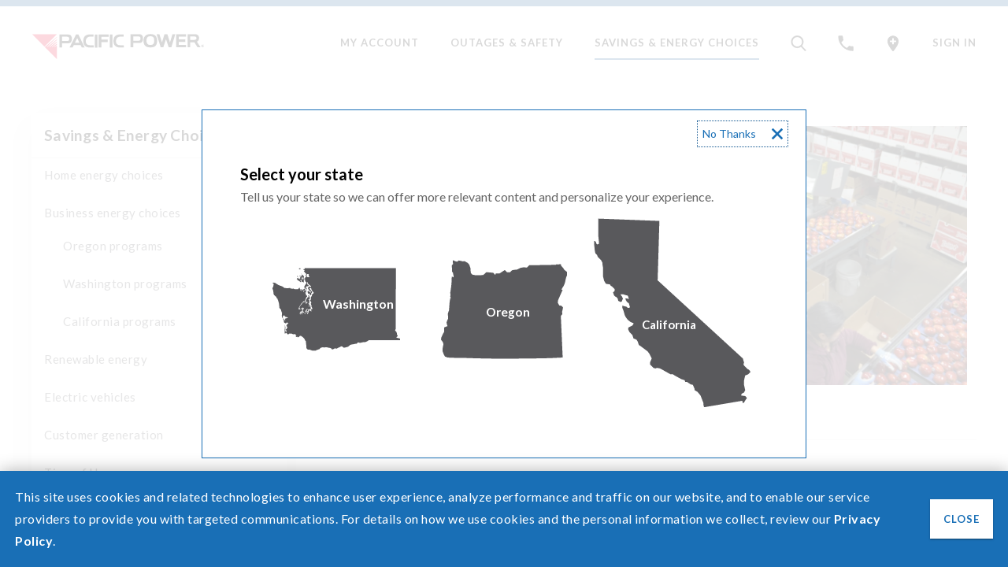

--- FILE ---
content_type: text/html; charset=UTF-8
request_url: https://www.pacificpower.net/savings-energy-choices/business/wattsmart-efficiency-incentives-washington/wa-large-business.html
body_size: 67004
content:
<!DOCTYPE HTML>
<html lang="en">
<head>

    
        <!-- Google Tag Manager -->
        <script>(function(w,d,s,l,i){w[l]=w[l]||[];w[l].push({'gtm.start':
        new Date().getTime(),event:'gtm.js'});var f=d.getElementsByTagName(s)[0],
		j=d.createElement(s),dl=l!='dataLayer'?'&l='+l:'';j.async=true;j.src=
        'https://www.googletagmanager.com/gtm.js?id='+i+dl;f.parentNode.insertBefore(j,f);
        })(window,document,'script','dataLayer','GTM-P4MW4G');</script>
        <!-- End Google Tag Manager -->
    
    <meta charset="UTF-8"/>
    <title>Washington Large Businesses</title>
    
    
    <meta name="template" content="universal"/>
    

    
<meta name="viewport" content="width=device-width,initial-scale=1"/>
<link rel="shortcut icon" href="/etc.clientlibs/pcorp/clientlibs/main/resources/img/favicon.ico"/>
<link rel="apple-touch-icon" href="/etc.clientlibs/pcorp/clientlibs/main/resources/img/apple-touch-icon.png"/>
<link href="https://fonts.googleapis.com/css?family=Lato:300,400,700&display=swap&subset=latin-ext" rel="stylesheet"/>

    
    
<link rel="stylesheet" href="/etc.clientlibs/pcorp/clientlibs/main.min.0632312de943d2edd4967db5f7591522.css" type="text/css">



    
    
<script src="/etc.clientlibs/clientlibs/granite/jquery.min.3e24d4d067ac58228b5004abb50344ef.js"></script>
<script src="/etc.clientlibs/pcorp/clientlibs/dependencies.min.d41d8cd98f00b204e9800998ecf8427e.js"></script>



    
    
<link rel="stylesheet" href="/etc.clientlibs/acs-commons/clientlibs/vendor/fontawesome.min.332625294928b6ef75551c72c70a3608.css" type="text/css">






    
    
    

    

    
    
    

    

    
      <!-- Co-Browse -->
      <link rel="stylesheet" href="/etc.clientlibs/pcorp/clientlibs/cobrowse.min.2c986ba358ca0fcedb557d477c1813e7.css" type="text/css"/>
      <script type="text/javascript" src="/etc.clientlibs/pcorp/clientlibs/cobrowse-en.min.8c284d30292401081502e01ab95a275d.js"></script>
      <script>(function(d, s, id, o) {
      var fs = d.getElementsByTagName(s)[0], e;
      if (d.getElementById(id)) return;
      e = d.createElement(s); e.id = id; e.src = o.src;
      e.setAttribute('data-gcb-url', o.cbUrl);
      fs.parentNode.insertBefore(e, fs);
      })(document, 'script', 'genesys-js', {
      src: "https://cobrowse.pacificpower.net/cobrowse/js/gcb.min.js",
      cbUrl: "https://cobrowse.pacificpower.net/cobrowse"
      });</script>
      <!-- End Co-Browse -->
    

</head>
<body class="page basicpage" data-template="/conf/pcorp/settings/wcm/templates/universal">


    



    


	<!-- Google Tag Manager (noscript) -->
	<noscript><iframe src="https://www.googletagmanager.com/ns.html?id=GTM-P4MW4G" height="0" width="0" style="display:none;visibility:hidden"></iframe></noscript>
	<!-- End Google Tag Manager (noscript) -->

<div class="container">
    <div class="root responsivegrid">


<div class="aem-Grid aem-Grid--12 aem-Grid--default--12 ">
    
    <div class="header-component image aem-GridColumn aem-GridColumn--default--12">
<header class="header header--default divider divider--full divider--size-thick is-sticky">
        
<div class="top-nav top-nav--default">
    <div class="column column-left">
        
        


<div class="mobile-nav mobile-nav--default" tabindex="-1">
    <nav>
        <div class="mobile-nav__row">
            <button class="button button--default button--auto mobile-nav__trigger" aria-label="toggle menu">
				<img src="/etc.clientlibs/pcorp/clientlibs/main/resources/img/menu.svg" class="icon icon--menu icon--normal icon--default mobile-nav__icon" alt=""/>
				<img src="/etc.clientlibs/pcorp/clientlibs/main/resources/img/close-thin.svg" class="icon icon--close-thin icon--normal icon--default mobile-nav__icon" alt=""/>
            </button>
            <div class="brand brand--default">
                <div class="image cmp-image image--default cmp-image__image" itemscope itemtype="http://schema.org/ImageObject">
                    <img src="/content/dam/pcorp/logos/pacific-power-logo.svg" alt="Pacific Power Logo" title="pacific-power-logo" class="logo icon icon--logo"/>
                </div>
            </div>
        </div>
        <div class="mobile-nav__row">
            <div class="scrollbars scrollbars--default">
                
    <ul class="list list--blank level--top">
        <li class="list__item list__item--item has-children">
            
  
    <a class="link link--default link--size-default " href="https://www.pacificpower.net/my-account.html">My Account</a>

  
    <ul class="list list--blank level--sub">
        <li class="list__item list__item--item has-children">
            
  
    <a class="link link--default link--size-default " href="https://www.pacificpower.net/my-account/payments.html">Pay my bill</a>

  
    <ul class="list list--blank level--sub">
        <li class="list__item list__item--item">
            
  
    <a class="link link--default link--size-default " href="https://www.pacificpower.net/my-account/payments/make-payment.html">Make a payment</a>

  

        </li>
    
        <li class="list__item list__item--item">
            
  
    <a class="link link--default link--size-default " href="https://www.pacificpower.net/my-account/payments/payment-arrangements.html">Need more time to pay?</a>

  

        </li>
    
        <li class="list__item list__item--item">
            
  
    <a class="link link--default link--size-default " href="/paystation">Pay stations &amp; drop boxes</a>

  

        </li>
    
        <li class="list__item list__item--item">
            
  
    <a class="link link--default link--size-default " href="/assistance">Bill payment assistance</a>

  

        </li>
    </ul>


        </li>
    
        <li class="list__item list__item--item has-children">
            
  
    <a class="link link--default link--size-default " href="https://www.pacificpower.net/my-account/energy-usage.html">Energy usage</a>

  
    <ul class="list list--blank level--sub">
        <li class="list__item list__item--item">
            
  
    <a class="link link--default link--size-default " href="/smartmeter">Smart meters</a>

  

        </li>
    </ul>


        </li>
    
        <li class="list__item list__item--item">
            
  
    <a class="link link--default link--size-default " href="https://www.pacificpower.net/my-account/billing-payment-history.html">Billing &amp; payment history</a>

  

        </li>
    
        <li class="list__item list__item--item has-children">
            
  
    <a class="link link--default link--size-default " href="https://www.pacificpower.net/my-account/billing-options.html">Billing options</a>

  
    <ul class="list list--blank level--sub">
        <li class="list__item list__item--item">
            
  
    <a class="link link--default link--size-default " href="/equalpay">Equal Pay</a>

  

        </li>
    
        <li class="list__item list__item--item">
            
  
    <a class="link link--default link--size-default " href="/billhelp">High bill help</a>

  

        </li>
    
        <li class="list__item list__item--item">
            
  
    <a class="link link--default link--size-default " href="/business-options">Businesses</a>

  

        </li>
    
        <li class="list__item list__item--item">
            
  
    <a class="link link--default link--size-default " href="https://www.pacificpower.net/my-account/billing-options/choose-due-date.html">Choose due date</a>

  

        </li>
    </ul>


        </li>
    
        <li class="list__item list__item--item has-children">
            
  
    <a class="link link--default link--size-default " href="https://www.pacificpower.net/my-account/start-stop-move.html">Start, stop or move</a>

  
    <ul class="list list--blank level--sub">
        <li class="list__item list__item--item">
            
  
    <a class="link link--default link--size-default " href="https://www.pacificpower.net/my-account/start-stop-move/start-service.html">Start service</a>

  

        </li>
    
        <li class="list__item list__item--item">
            
  
    <a class="link link--default link--size-default " href="https://www.pacificpower.net/my-account/start-stop-move/stop-service.html">Stop service</a>

  

        </li>
    
        <li class="list__item list__item--item">
            
  
    <a class="link link--default link--size-default " href="https://www.pacificpower.net/my-account/start-stop-move/move-service.html">Move service</a>

  

        </li>
    </ul>


        </li>
    
        <li class="list__item list__item--item">
            
  
    <a class="link link--default link--size-default " href="https://www.pacificpower.net/my-account/manage-account.html">Manage account</a>

  

        </li>
    </ul>


        </li>
    
        <li class="list__item list__item--item has-children">
            
  
    <a class="link link--default link--size-default " href="/outage">Outages &amp; Safety</a>

  
    <ul class="list list--blank level--sub">
        <li class="list__item list__item--item">
            
  
    <a class="link link--default link--size-default " href="https://www.pacificpower.net/outages-safety/report-outage-check-status.html">Report outage or check status</a>

  

        </li>
    
        <li class="list__item list__item--item">
            
  
    <a class="link link--default link--size-default " href="https://www.pacificpower.net/outages-safety/streetlight-outages.html">Streetlight outages</a>

  

        </li>
    
        <li class="list__item list__item--item has-children">
            
  
    <a class="link link--default link--size-default " href="/wildfiresafety">Wildfire safety</a>

  
    <ul class="list list--blank level--sub">
        <li class="list__item list__item--item">
            
  
    <a class="link link--default link--size-default " href="/psps">Public Safety Power Shutoff</a>

  

        </li>
    
        <li class="list__item list__item--item">
            
  
    <a class="link link--default link--size-default " href="/ess">Enhanced safety settings</a>

  

        </li>
    
        <li class="list__item list__item--item">
            
  
    <a class="link link--default link--size-default " href="/deenergize">Emergency de-energization</a>

  

        </li>
    </ul>


        </li>
    
        <li class="list__item list__item--item">
            
  
    <a class="link link--default link--size-default " href="/prepare">Storms &amp; emergencies</a>

  

        </li>
    
        <li class="list__item list__item--item">
            
  
    <a class="link link--default link--size-default " href="/safety">Home &amp; work safety</a>

  

        </li>
    
        <li class="list__item list__item--item">
            
  
    <a class="link link--default link--size-default " href="/reliability">Reliability &amp; tree pruning</a>

  

        </li>
    </ul>


        </li>
    
        <li class="list__item list__item--item has-children">
            
  
    <a class="link link--default link--size-default " href="/save">Savings &amp; Energy Choices</a>

  
    <ul class="list list--blank level--sub">
        <li class="list__item list__item--item has-children">
            
  
    <a class="link link--default link--size-default " href="/upgrade">Home energy choices</a>

  
    <ul class="list list--blank level--sub">
        <li class="list__item list__item--item">
            
  
    <a class="link link--default link--size-default " href="/reports">Usage insights</a>

  

        </li>
    
        <li class="list__item list__item--item">
            
  
    <a class="link link--default link--size-default " href="/tips">Ways to save</a>

  

        </li>
    </ul>


        </li>
    
        <li class="list__item list__item--item has-children">
            
  
    <a class="link link--default link--size-default " href="/custom">Business energy choices</a>

  
    <ul class="list list--blank level--sub">
        <li class="list__item list__item--item">
            
  
    <a class="link link--default link--size-default " href="/or-business">Oregon programs</a>

  

        </li>
    
        <li class="list__item list__item--item">
            
  
    <a class="link link--default link--size-default " href="/wasave">Washington programs</a>

  

        </li>
    
        <li class="list__item list__item--item">
            
  
    <a class="link link--default link--size-default " href="/casave">California programs</a>

  

        </li>
    </ul>


        </li>
    
        <li class="list__item list__item--item has-children">
            
  
    <a class="link link--default link--size-default " href="/bluesky">Renewable energy</a>

  
    <ul class="list list--blank level--sub">
        <li class="list__item list__item--item">
            
  
    <a class="link link--default link--size-default " href="/impact">Impact</a>

  

        </li>
    
        <li class="list__item list__item--item">
            
  
    <a class="link link--default link--size-default " href="/calculator">Calculator</a>

  

        </li>
    
        <li class="list__item list__item--item">
            
  
    <a class="link link--default link--size-default " href="/forecast">Forecast</a>

  

        </li>
    
        <li class="list__item list__item--item">
            
  
    <a class="link link--default link--size-default " href="https://www.pacificpower.net/savings-energy-choices/blue-sky-renewable-energy/blue-sky-25.html">Blue Sky’s 25th Anniversary</a>

  

        </li>
    
        <li class="list__item list__item--item">
            
  
    <a class="link link--default link--size-default " href="/communitysolar">Oregon Community Solar</a>

  

        </li>
    </ul>


        </li>
    
        <li class="list__item list__item--item">
            
  
    <a class="link link--default link--size-default " href="/ev">Electric vehicles</a>

  

        </li>
    
        <li class="list__item list__item--item">
            
  
    <a class="link link--default link--size-default " href="/solar">Customer generation</a>

  

        </li>
    
        <li class="list__item list__item--item">
            
  
    <a class="link link--default link--size-default " href="/tou">Time of Use</a>

  

        </li>
    </ul>


        </li>
    </ul>


                
    <ul class="list list--blank level--top">
        <li class="list__item list__item--item has-children">
            
  
    <a class="link link--default link--size-default " href="/about">About</a>

  
    <ul class="list list--blank level--sub">
        <li class="list__item list__item--item">
            
  
    <a class="link link--default link--size-default " href="https://csapps.pacificpower.net/public/about/contact-us">Contact Us</a>

  

        </li>
    
        <li class="list__item list__item--item">
            
  
    <a class="link link--default link--size-default " href="https://www.pacificpower.net/community/service-area.html">Areas We Serve</a>

  

        </li>
    
        <li class="list__item list__item--item">
            
  
    <a class="link link--default link--size-default " href="/leadership">Leadership</a>

  

        </li>
    
        <li class="list__item list__item--item">
            
  
    <a class="link link--default link--size-default " href="/environment">Progress</a>

  

        </li>
    
        <li class="list__item list__item--item">
            
  
    <a class="link link--default link--size-default " href="/prices">Responsibility</a>

  

        </li>
    
        <li class="list__item list__item--item">
            
  
    <a class="link link--default link--size-default " href="/wildfiresafety">Resilience</a>

  

        </li>
    
        <li class="list__item list__item--item">
            
  
    <a class="link link--default link--size-default " href="https://careers.pacificorp.com/?utm_source=careersite&utm_campaign=Career_Site_Home">Careers</a>

  

        </li>
    
        <li class="list__item list__item--item">
            
  
    <a class="link link--default link--size-default " href="/news">Newsroom</a>

  

        </li>
    
        <li class="list__item list__item--item">
            
  
    <a class="link link--default link--size-default " href="/rates">Rates &amp; Regulation</a>

  

        </li>
    </ul>


        </li>
    
        <li class="list__item list__item--item has-children">
            
  
    <a class="link link--default link--size-default " href="/community">Community</a>

  
    <ul class="list list--blank level--sub">
        <li class="list__item list__item--item">
            
  
    <a class="link link--default link--size-default " href="/foundation">Foundation</a>

  

        </li>
    
        <li class="list__item list__item--item">
            
  
    <a class="link link--default link--size-default " href="/partner">Economic Development</a>

  

        </li>
    
        <li class="list__item list__item--item">
            
  
    <a class="link link--default link--size-default " href="/blueskyprojects">Blue Sky Community Projects</a>

  

        </li>
    
        <li class="list__item list__item--item">
            
  
    <a class="link link--default link--size-default " href="/engagement">Community Engagement</a>

  

        </li>
    
        <li class="list__item list__item--item">
            
  
    <a class="link link--default link--size-default " href="/cep">Oregon Clean Energy Plan</a>

  

        </li>
    
        <li class="list__item list__item--item">
            
  
    <a class="link link--default link--size-default " href="/recreation">Outdoor Recreation</a>

  

        </li>
    
        <li class="list__item list__item--item">
            
  
    <a class="link link--default link--size-default " href="https://www.pacificorp.com/transmission/transmission-projects.html">Transmission Projects</a>

  

        </li>
    </ul>


        </li>
    
        <li class="list__item list__item--item has-children">
            
  
    <a class="link link--default link--size-default " href="https://www.pacificpower.net/working-with-us.html">Working with us</a>

  
    <ul class="list list--blank level--sub">
        <li class="list__item list__item--item">
            
  
    <a class="link link--default link--size-default " href="/business">Business Customers</a>

  

        </li>
    
        <li class="list__item list__item--item">
            
  
    <a class="link link--default link--size-default " href="/builders">Builders &amp; Contractors</a>

  

        </li>
    
        <li class="list__item list__item--item">
            
  
    <a class="link link--default link--size-default " href="https://www.pacificpower.net/working-with-us/line-extension-estimator.html">Line Extension Estimator</a>

  

        </li>
    
        <li class="list__item list__item--item">
            
  
    <a class="link link--default link--size-default " href="/landlord">Landlords &amp; Property Managers</a>

  

        </li>
    
        <li class="list__item list__item--item">
            
  
    <a class="link link--default link--size-default " href="https://www.pacificpower.net/working-with-us/municipalities.html">Municipalities</a>

  

        </li>
    
        <li class="list__item list__item--item">
            
  
    <a class="link link--default link--size-default " href="https://www.pacificorp.com/suppliers.html">Suppliers</a>

  

        </li>
    
        <li class="list__item list__item--item">
            
  
    <a class="link link--default link--size-default " href="/largerequests">Large Service Requests</a>

  

        </li>
    
        <li class="list__item list__item--item">
            
  
    <a class="link link--default link--size-default " href="/smallcell">Wireless Carriers</a>

  

        </li>
    </ul>


        </li>
    </ul>


                
    

            </div>
        </div>
    </nav>
</div>
        <a class="brand brand--default" href="https://www.pacificpower.net/">
            <div class="image cmp-image image--default cmp-image__image" itemscope itemtype="http://schema.org/ImageObject">
                <img src="/content/dam/pcorp/logos/pacific-power-logo.svg" alt="Pacific Power Logo" class="image cmp-image image--default cmp-image__image"/>
            </div>
        </a>
    </div>
    <div class="column column-right">
        
        <nav class="navigation">

    
        
    
        
    <a href="https://www.pacificpower.net/my-account.html" class="link link--default link--size-default desktop " aria-label="My Account">
        My Account
    </a>

        
    

    
        
    
        
    <a href="/outage" class="link link--default link--size-default desktop " aria-label="Outages &amp; Safety">
        Outages &amp; Safety
    </a>

        
    

    
        
    
        
    <a href="/save" class="link link--default link--size-default desktop active" aria-label="Savings &amp; Energy Choices">
        Savings &amp; Energy Choices
    </a>

        
    

    


    


<!-- Search Flyout -->

<a class="link link--default link--size-default search" href="#/" aria-label="Search">
    <img src="/etc.clientlibs/pcorp/clientlibs/main/resources/img/search.svg" class="icon icon--search icon--normal icon--default" alt="search"/>
</a>

<!-- Flyout form here -->
<form class="form form--default flyout search__flyout" onsubmit='return searchPage(); '>				
    <fieldset class="fieldset fieldset--default">
        <legend class="legend legend--default">Use the form to search the site.</legend>
        <ol class="rhythm--default">
            <li class="list__item list__item--item">
                <div class="input field input-text input--dynamic-placeholder">
                    <label for="searchText" class="field__label">What can we help you find?</label>
                    <input id="searchText" type="text" class="field__native" name="q" value=""/>
                </div>
                <button class="button button--default button--auto" type="submit">search</button>
            </li>
        </ol>
    </fieldset>
    <span class="tail"></span>
</form>
<script>
	function searchPage() {
		var searchStringValue = document.getElementById('searchText').value;
		location = 'https://www.pacificpower.net/header/search.html' + '?q=' + searchStringValue;
		return false;
	}
</script>

<!-- Contact link -->
<a class="link link--default app" href="https://csapps.pacificpower.net/public/about/contact-us" aria-label="Contact Us">
    <img class="icon icon--baseline-phone icon--normal icon--default" src="/etc.clientlibs/pcorp/clientlibs/main/resources/img/baseline-phone.svg" alt="contact"/>
</a>

<!-- Location link -->
<a class="link link--default link--size-default location" data-modal="top-nav-location" href="#/" aria-label="Preferred State">
    <img class="icon icon--add-location icon--normal icon--default" src="/etc.clientlibs/pcorp/clientlibs/main/resources/img/add-location.svg" alt="state"/>
</a>

<div class="modal modal--default modal--medium state-modal" data-modal="top-nav-location">
    <span data-modal-close="true">No Thanks
        <img class="icon icon--close icon--normal icon--default" src="/etc.clientlibs/pcorp/clientlibs/main/resources/img/close.svg" alt="close"/>
    </span>
    <h3 class="heading heading-align--left heading--undefined heading--h3 heading--default">Select your state</h3>
    <p>Tell us your state so we can offer more relevant content and personalize your experience.</p>
    <form class="form form--default" action="#/" method="post">
        <div class="extension-calculator__columns">
            <fieldset class="extension-calculator__fieldset--state">
            <legend class="legend legend--default">Select your preferred state.</legend>
                <ol class="rhythm--default list list--default">
                    <li class="list__item list__item--item">
                        <ul class="state-list state-list--default">
                            <li class="state-list__item state-list__item--washington">
                                <a href="#" title="Washington (WA)" data-state-name="Washington" data-state-abbr="WA" class="link link--default">
                                    <svg class="icon icon--state-washington icon--normal icon--default" xmlns="http://www.w3.org/2000/svg" viewBox="9 0 49.3 32"><path d="M56.9 26.9v-.2l.3-.2.2-.5-.3-.3v-.4L57 25l-.2-.5-.3-.2-.1-.3.2-.4.1-23.6H21.4l.1.4H21v.4h.4V1h-.1l-.2.2.3.3.2.2v.4h.5l-.1.3.2.2.3-.3h.3l.3.2-.1.2V3l.2.2v.3h-.7l-.1-.2-.2-.3-.4-.5-.1.1.1.3.5.5h-.5l-.2.4-.1.3.1.7.1.4.4.3.1.2-.1.1s-.2.4-.3.5l-.5.8v.5l.5.3.3.2.1.1c.1.1.1.3.2.4v.6l.3.3v.5l.4-.3.3.5.4.3.2-.2v-.6l.3-.3v-.3l-.5-.5-.4-.5-.1-.2.1-.1.1-.1h.1c.1.1.3.1.4.1v.3l.2.4.2.4.3.3.2.2-.1.5h-.2l-.2.1-.1.3-.1.5-.4.5v1h-.2v.4l.3.4.2.2-.2.2h-.1v.3l.1.3.2.3v.6l.2.3.1.3v.3H24l-.2.2v.2l.2.1.2.3h-.4l-.3-.3-.3-.1-.1.3-.2.4-.1.4-.3.4-.2-.4v-.1h.3v-.4h-.3v.2h-.5l-.1-.3.1-.2.1-.3.2-.2.2-.3.2-.1.1.2-.3.3-.1.3-.1.3h.2l.2-.2.1.2.2-.2v-.3l-.1-.2.1-.1.1-.2.2.3.2.1v-.5l.1.2.3-.2.2-.3-.2-.2v-.7l-.2-.1h-.2l-.1.1v.4l-.2.1.1-.5.1-.3-.1-.3v-.2l.2-.2-.2-.3.2-.4v-.3l-.4-.3v-.3l.2.2h.3v-.7l-.1-.3-.2-.6h-.2l-.2-.1.2.4v.5l-.2-.1-.3.4-.2.3-.2.3-.1.3v.3l-.2.2-.3.1-.4.1-.3.2-.3.4-.4.5-.4.5-.2.6.3.3h.3l.3-.3.3-.1.1.2-.3.1-.8.3-.4.1-.1-.4.3-.7.7-1.1.6-.6.2-.4.3.1.3-.1.1-.3.2-.5.2-.5.1-.3.3-.2v-.2l-.2-.3-.3.1.1-.5-.3-.4v-.4l.3.2v-.7l-.1-.5-.2.1-.1.3v.2h-.2v-.5l.3-.3-.1-.2-.5.2-.2.2v.3l.3.3v.4H21l.1-.4h-.2l-.2-.3v-.3h-.6v.3l.1.4-.4-.4v-.4l-.2-.2-.1-.2s0-.4-.1-.3l-.2.3-.4.4h-1l-.4-.1-.3-.2-.3.1-.3-.1-.3.1-.3-.3h-.4l-.6.1-1.2-.1-.5-.3-.2-.2-.7-.3H12l-.2-.2-.4-.1-.5-.3-.6-.4-.4-.2-.4-.1-.4.1v.2l.3.2s.1 0 .1.1 0 .2-.1.3v.3l-.2.6-.2.3s-.1.2 0 .3c.1.2.2.5.3.8l.1.9.1.5.2.3.2.1.2.3s.4.1.4.3c0 .1.1.3.1.4l.3.2.3.8.3 1 .1.9.1.9.3.4.3.3c0 .2.1.3.1.5.1.3.2.5.3.8 0 .1-.1 1-.1 1l.1.8h.3v-.6l.2-.2.2-.1.3.1.1.3.4.2.5.1.3.2-.6.2-.4.1-.2.2.1.2.1.2h-.4l-.2-.4-.1-.2s-.3 0-.2.1c.1.2.2.5.3.7v.6c0 .1.1.1.2.2l.6.3.2-.3.3-.1.2.2.3.2-.5.2-.1.4-.2.1v.2l.4.7-.3.3v.4l-.3-.1-.1-.1v.3l.3.4v.3l-.1.3-.2-.3H14l-.1-.7.1-.9-.1-.4v-.4l-.1-.1-.1 3.3h.3l.1-.3.3.1.2.2.4.4.3-.2s.2-.3.3-.2.3.1.3.1l.3-.2h.1l.1.2.4.1.4.1.5-.1.3.3.3.4h-.4c0 .1.1.2.2.3.1.1.4.2.4.2l.1-.2.2.2h.3l.3-.3.2-.2h.4l.6.4.3.3.4.4.4.8.3.3-.1.2.1.8.1.8v.5l.1.4.4.4h.7c.3.1.5.2.8.3.1.1.6.1.7.1h.9l.6-.3.9-.3.3-.4.5-.2.5-.1.5.1.5-.1h.5l.4.1.4.1h.4l.7.4.1.3.6-.2.3-.2h.8l.1.1.4-.3.9-.4.3-.2.4-.1.4.3.4.3.9-.2.7-.2.6-.5s.4-.4.5-.3c.1 0 2.1-.4 2.1-.4h.2l.2-.2.3-.3.3.1.5.1 1.3-.3h.6l.4-.1.6-.3.3-.3h12.7v-.3l-.3-.3-1.6-.4zM23.2 7.1l-.2.3h-.2V8l.3.5.2.2.5.4v.4l-.4-.2-.2-.3-.3-.2-.2.3v.3l-.3-.4v-.5l-.2-.7-.1-.2h-.2l-.3-.1.4-.1V7l.3.1.2-.1h.3l.2-.3-.4-.3-.2-.2.1-.3-.2-.1.1-.2v-.2s.2 0 .2.1v.4l.3.3h.2l.1.3.3.2.3.2v.5l-.6-.3zm-1.4 5.6l.2.3.1.2.1.2.1-.3v-.3l.2.2v.4l-.2.2-.3.1-.2.1.2-.5-.3-.1V13l-.1-.2.2-.1zm-2.4 4.6l.4-.3h.1v-.3l.1-.1.2.3-.2.2-.1.1-.1.3-.4.2.3-.4h-.3zm2.2.5l-.3-.4-.4-.3-.1-.1v.5l-.2-.5-.2.1v.9l-.2-.3v-.5l-.2.3-.2.3v.2l-.2-.2.4-.5.1-.2.1-.2v-.2l.2.1h.2v-.1l-.2-.3v-.6h-.1l.3-.1.1-.2.1-.3.2.2.1.3-.4.4v.3l.2.4.2.1.2.5h.5l-.1.1-.1.3zM20 8.1h.2v.3H20v-.3zm2.9 5.5h.3v.3h-.3v-.3zM20.1 2.3L20 2h.1v.3zm.4.4h-.3v-.2h.3v.2zm1.5.1h.3v.3H22v-.3zm-3.2.6h-.3v-.3h.3v.3zm0 .1h.3v.1l-.3-.1zm1-.3h-.3v-.3h.3v.3zm1.1.8h.4v.5h-.4V4zm-1 0h.5l.2.5.1-.3.2.3v.2h.3v.2L21 5l.2.4-.2.1h-.1l-.3-.2h-.4v-.4l.1-.4h-.4v.2l-.1.1.1.3.2.3h-.3s-.3-.2-.3-.3-.3-.2-.3-.2l-.3-.1-.3-.3s-.1-.3-.2-.3.1-.2.1-.2l.2-.2.5.3.3.2h.1V4h.3zm-.2-.4l.2-.3s.3-.2.3-.3l.3-.3c.1-.1.3 0 .3 0l.1.1.1.3.2.2v.3l-.4.3-.1-.3-.3-.3h-.1l.1.3v.5l-.5-.4V4h-.3l.1-.4zm.1-3.1h-.5V.1h.5v.4z"/><text fill="#FFF" font-family="Lato, sans-serif" font-size="4.883" transform="translate(28.42 15.595)">Washington</text></svg>
                                    <abbr class="state-list__label" title="Washington">Washington</abbr>
                                </a>
                            </li>
                            <li class="state-list__item state-list__item--oregon">
                                <a href="#" title="Oregon (OR)" data-state-name="Oregon" data-state-abbr="OR" class="link link--default">
                                    <svg class="icon icon--state-oregon icon--normal icon--default" xmlns="http://www.w3.org/2000/svg" viewBox="4 0 40.9 32"><path d="M7.8 0l.1 1.3-.4.4.1 1.5v.5l.4.6h-.1l.2.8v.5l-.6-.3-.1 2.4-.1.9-.2 1.4-.1.6.1.7-.1.5.2.5-.2.1-.2 1.2-.1 1.3-.1 1.4-.2.5-.2.7.1.7v.8l-.3.6-.2.6.1.6.2.6-1 .4-.1.1v1.4l-.4.7-.5 1.1-.1.7.6.8.2.7-.2.9-.1.7v.6l.4 1.1.4.7.6.2.1.1 2.5.1h2.2l3 .1 4 .1 5.8.1 10.5-.1 5.2-.1 4.3-.2-.6-13.5.5-.6-.1-.7.2-.8.1-.7-.5-.5-.7-.1-.5-.9.1-.8.7-1.6.8-1.8s-.7.3-.1-.6c.5-.7.9-1.6 1-2.5.1-.6.3-1.2.6-1.8v-.8l-1-.8-.3-.5-.7-.8-.1-.5-1.6.1v.1l-5.8.1h-2.8l-.8.8-1.1-.1-1 .2-1 .5c-.2.1-.5.1-.7.1-.4 0-.7.1-1.1.2l-.6.6h-1l-.7-.7L23 4.3h-1.2l-.2.5-.6-.7-.9-.1-1.4-.1-.5.5-.5.4-1.1.1h-1.3l-1.1-.2-.5-.5-.1-.8v-.7l-.4-1.2-.5-.6-1.1-.6-.5.1-.8-.2-.5-.1-.6.4-.4-.1-1-.4z"/><text fill="#FFF" font-family="Lato, sans-serif" font-size="4" transform="translate(18.484 18.25)">Oregon</text></svg>
                                    <abbr class="state-list__label" title="Oregon">Oregon</abbr>
                                </a>
                            </li>
                            <li class="state-list__item state-list__item--california">
                                <a href="#" title="California (CA)" data-state-name="California" data-state-abbr="CA" class="link link--default">
                                    <svg class="icon icon--state-california icon--normal icon--default" xmlns="http://www.w3.org/2000/svg" viewBox="-2 0 26.8 32"><path d="M9.3.4L9 10.5l14.5 13.3.2.7-.1.3.1.2.2.2.2.2.1.1.1.1.2.1.2.2.1.2-.1.1-.3.3-.5.2-.1.4-.1.5v.7l.2.9-.2.4-.4.2-.1.3.7.1.2.2.1.2-.2.2-.3.5-.2.1-.1-.4-6.5 1.1-.1-.4v-.3l-.5-1.3-.5-.6-.5-.3V29l-.3-.7-.4-.1-.6-.4h-.3l-.1-.3-.6-.2-1.1-.6-.3-.2h-.4l-1.6-.9-.2-.1-.5-.1-.3.1-.3-.1-.3-.3-.3-.3v-.3l.3-.7-.2-.4-.2-.4-.3-.4-1.2-.9-.3-.2-.2-.6-.2-.3-.2-.1-.3-.1-.2-.6-.2-.2-.3-.3-.1-.2-.1-.2v-.3l.1-.1.6-.3.2-.3v-.1l-.5-.2-.5-.4-.3-.4-.2-.4-.2-.7-.2-.5v-.4l.3.1.4.1.2.2h.2l.2-.1-.2-.7-.3-.2-.2-.3-.1-.3h.3l.3.1-.1-.4-.1-.2-.4-.1-.3-.1h-.5l.1.2.1.1.1.2.1.3-.1.1-.1.3-.2.1-.2-.1-.2-.1-.1-.4-.3-.3h-.1l-.2-.2-.2-.6h.1l.2-.2V12l-.4-.4-.3-.2-.1-.2-.7-.1-.3-.5-.1-.4-.1-.4V8.3l-.1-.6v-.2l-.2-.4-.4-.4-.2-.2-.1-.3-.3-.3-.1-.5-.1-1v-.6h.1l.2.2.1.3.1.1.3-.1v-.4l-.1-1V0L9.3.4z"/><text fill="#FFF" font-family="Lato, sans-serif" font-size="2" transform="translate(6.312 18.875)">California</text></svg>
                                    <abbr class="state-list__label" title="California">California</abbr>
                                </a>
                            </li>
                        </ul>
                        
                    </li>
                    <li class="select field select--inline-label hide">
                        <span class="field__error-message field__error-message--error field__error-message--align-top">
                            <span class="field__error-message-inner">Please select a state</span>
                        </span>
                        <label for="location" class="field__label">Select the State</label>
                        <span class="field__decorator">
                            <select id="location" class="field__native" required="" name="location">
                                <option selected="" value="" label="no thanks"></option>
                                <option value="WA">Washington (WA)</option>
                                <option value="OR">Oregon (OR)</option>
                                <option value="CA">California (CA)</option>
                            </select>
                            
                        </span>
                    </li>
                </ol>
            </fieldset>
        </div>
    </form>
</div>

<!-- Signin link -->
<a href="https://csapps.pacificpower.net/idm/guest-pay-login" class="link link--default link--size-default signin" aria-label="sign in and manage account">
    Sign In
</a>

<!-- Flyout for when you are not signed in -->


<!-- Flyout for when you are signed in -->
<div class="flyout signin__flyout logged-in">
  <div class="signin__inner">
    <div class="rhythm rhythm--small">
        <h3 class="heading--h3">Hello, <span class="cookie-username">User</span></h3>
        <ul class="list list--blank">
          <li class="list__item list__item--default">
            <a class="link link--default" href="https://csapps.pacificpower.net/secure/my-account/manage">Manage My Account</a>
          </li>
          <li class="list__item list__item--default">
            <a class="link link--default signout" href="https://csapps.pacificpower.net/secure/my-account/logout">Sign Out</a>
          </li>
        </ul>
    </div> 
  </div>
  <span class="tail"></span>
</div></nav>

    </div>
</div>

</header>


</div>
<div class="pc-cookie-accept aem-GridColumn aem-GridColumn--default--12">

<div class="cmp-cookie-accept hidden">
    <div class="cookie-accept-text">
        <p>This site uses cookies and related technologies to enhance user experience, analyze performance and traffic on our website, and to enable our service providers to provide you with targeted communications. For details on how we use cookies and the personal information we collect, review our <a href="https://www.pacificpower.net/privacy.html">Privacy Policy</a>.</p>

        
    </div>
    <div class="cookie-accept-action">
        <button class="cookie-accept-button button button--cta__blue-text button--auto" aria-label="Accept">
            Close
        </button>
    </div>

</div>
</div>
<div class="responsivegrid aem-GridColumn aem-GridColumn--default--12">


<div class="aem-Grid aem-Grid--12 aem-Grid--default--12  rhythm--large  ">
    
    <div class="responsivegrid aem-GridColumn--default--none aem-GridColumn aem-GridColumn--default--12 aem-GridColumn--offset--default--0">


<div class="aem-Grid aem-Grid--12 aem-Grid--tablet--12 aem-Grid--default--12 aem-Grid--phone--12    ">
    
    <div class="container aem-GridColumn--tablet--12 aem-GridColumn--offset--tablet--0 aem-GridColumn--phone--hide aem-GridColumn--default--none aem-GridColumn--phone--12 aem-GridColumn aem-GridColumn--offset--phone--0 aem-GridColumn--offset--default--0 aem-GridColumn--default--4 aem-GridColumn--tablet--hide"><nav class="side-nav side-nav--default">
    
        <h3 class="heading heading--bold heading--h3"><a class="link link--default" href="https://www.pacificpower.net/savings-energy-choices.html">Savings &amp; Energy Choices</a></h3>
    
    
	<ul class="list list--blank">
        <li class="list__item list__item--item ">
            
        
    <a href="/upgrade" class="link link--default link--size-default" aria-label="Home energy choices">Home energy choices</a>

        

        </li>
    
        <li class="list__item list__item--item ">
            
        
    <a href="/custom" class="link link--default link--size-default" aria-label="Business energy choices">Business energy choices</a>

        
	<ul class="list list--blank">
        <li class="list__item list__item--item ">
            
        
    <a href="/or-business" class="link link--default link--size-default" aria-label="Oregon programs">Oregon programs</a>

        

        </li>
    
        <li class="list__item list__item--item ">
            
        
    <a href="/wasave" class="link link--default link--size-default" aria-label="Washington programs">Washington programs</a>

        

        </li>
    
        <li class="list__item list__item--item ">
            
        
    <a href="/casave" class="link link--default link--size-default" aria-label="California programs">California programs</a>

        

        </li>
    </ul>


        </li>
    
        <li class="list__item list__item--item ">
            
        
    <a href="/bluesky" class="link link--default link--size-default" aria-label="Renewable energy">Renewable energy</a>

        

        </li>
    
        <li class="list__item list__item--item ">
            
        
    <a href="/ev" class="link link--default link--size-default" aria-label="Electric vehicles">Electric vehicles</a>

        

        </li>
    
        <li class="list__item list__item--item ">
            
        
    <a href="/solar" class="link link--default link--size-default" aria-label="Customer generation">Customer generation</a>

        

        </li>
    
        <li class="list__item list__item--item ">
            
        
    <a href="/tou" class="link link--default link--size-default" aria-label="Time of Use">Time of Use</a>

        

        </li>
    </ul>

    <span></span>
    
    

</nav></div>
<div class="responsivegrid aem-GridColumn--tablet--12 aem-GridColumn--offset--tablet--0 aem-GridColumn--default--none aem-GridColumn--phone--none aem-GridColumn--phone--12 aem-GridColumn--tablet--none aem-GridColumn aem-GridColumn--default--8 aem-GridColumn--offset--phone--0 aem-GridColumn--offset--default--0">


<div class="aem-Grid aem-Grid--8 aem-Grid--tablet--12 aem-Grid--default--8 aem-Grid--phone--12  rhythm--default phone--column-reverse ">
    
    <div class="responsivegrid aem-GridColumn--offset--tablet--0 aem-GridColumn--default--none aem-GridColumn--phone--none aem-GridColumn--phone--12 aem-GridColumn--tablet--none aem-GridColumn aem-GridColumn--tablet--6 aem-GridColumn--offset--phone--0 aem-GridColumn--offset--default--0 aem-GridColumn--default--4">


<div class="aem-Grid aem-Grid--4 aem-Grid--tablet--6 aem-Grid--default--4 aem-Grid--phone--12  rhythm--default  ">
    
    <div class="title aem-GridColumn--phone--none aem-GridColumn aem-GridColumn--tablet--6 aem-GridColumn--offset--phone--0 aem-GridColumn--default--4">
<div class="cmp-title">
    <h1 class="cmp-title__text heading-align--left">Washington large businesses</h1>
</div>

    

</div>
<div class="text aem-GridColumn--phone--none aem-GridColumn aem-GridColumn--tablet--6 aem-GridColumn--offset--phone--0 aem-GridColumn--default--4">
<div class="cmp-text">
    <p>With technical expertise and cash incentives, we can help you navigate a variety of options to upgrade your energy efficiency.</p>
<p>Energy improvements deliver a significant ROI quickly and affordably. Plus upgrading the efficiency of your operation is good for the environment and enhances your sustainability plan. </p>

</div>

    

</div>

    
</div>
</div>
<div class="responsivegrid aem-GridColumn--offset--tablet--0 aem-GridColumn--default--none aem-GridColumn--phone--12 aem-GridColumn--tablet--none aem-GridColumn--phone--newline aem-GridColumn aem-GridColumn--tablet--6 aem-GridColumn--offset--phone--0 aem-GridColumn--offset--default--0 aem-GridColumn--default--4">


<div class="aem-Grid aem-Grid--4 aem-Grid--tablet--6 aem-Grid--default--4 aem-Grid--phone--6    ">
    
    <div class="image image--auto cmp-image cmp-image__image aem-GridColumn--phone--none aem-GridColumn aem-GridColumn--tablet--6 aem-GridColumn--offset--phone--0 aem-GridColumn--default--4">
<div data-cmp-is="image" data-cmp-src="https://www.pacificpower.net/savings-energy-choices/business/wattsmart-efficiency-incentives-washington/wa-large-business/_jcr_content/root/responsivegrid/responsivegrid/responsivegrid/responsivegrid_1659837602/image.coreimg{.width}.jpeg/1562793113081.jpeg" data-asset="/content/dam/pcorp/photos/businesses/pacific-power/wa-apple-king-picking-square.jpg" class="cmp-image">
    
        
            <img src="https://www.pacificpower.net/savings-energy-choices/business/wattsmart-efficiency-incentives-washington/wa-large-business/_jcr_content/root/responsivegrid/responsivegrid/responsivegrid/responsivegrid_1659837602/image.coreimg.jpeg/1562793113081.jpeg" class="cmp-image__image image image--auto" data-cmp-hook-image="image" alt/>
        
    
    
</div>

    
</div>

    
</div>
</div>
<div class="dividers aem-GridColumn--tablet--12 aem-GridColumn--phone--12 aem-GridColumn aem-GridColumn--default--8"><div class="divider divider--default divider--size-" style="padding:2rem 0;"></div></div>
<div class="banner text cmp-banner--info aem-GridColumn--tablet--12 aem-GridColumn--phone--12 aem-GridColumn aem-GridColumn--default--8">
<div class="cmp-banner">
    <div class="cmp-banner-icon"></div>
    <div class="cmp-banner-content">
        <p><b>Important Wattsmart® Business program changes - posted November 17, 2025, updated January 1, 2026</b></p>
<p>Effective January 1, 2026, changes have been made to Pacific Power’s Wattsmart® Business program in Washington. Please review the <a href="/content/dam/pcorp/documents/en/pacificpower/savings-energy-choices/wattsmart-business/washington/WA_Wattsmart_Business_Changes_October-2025.pdf" title="https://aemext.pacificorp.us:8443/content/dam/pcorp/documents/en/pacificpower/savings-energy-choices/wattsmart-business/washington/wa_wattsmart_business_changes_october-2025.pdf"><b><u>summary of changes</u></b></a>, <a href="/content/dam/pcorp/documents/en/pacificpower/savings-energy-choices/wattsmart-business/washington/WA_Wattsmart_Business_Non-Residential_Energy_Efficiency_October-2025.pdf" title="https://aemext.pacificorp.us:8443/content/dam/pcorp/documents/en/pacificpower/savings-energy-choices/wattsmart-business/washington/wa_wattsmart_business_non-residential_energy_efficiency_october-2025.pdf"><b><u>incentive tables with marked changes</u></b></a> and <a href="/content/dam/pcorp/documents/en/pacificpower/savings-energy-choices/wattsmart-business/washington/WA_Wattsmart_Business_SMB_Enhanced_Incentives_Non-Lighting_October-2025.pdf" title="https://aemext.pacificorp.us:8443/content/dam/pcorp/documents/en/pacificpower/savings-energy-choices/wattsmart-business/washington/wa_wattsmart_business_smb_enhanced_incentives_non-lighting_october-2025.pdf"><b><u>small business non-lighting</u></b></a> incentive tables with marked changes. If you have questions or need more information, please call us toll-free at 1-855-805-7231 or <a href="mailto:wattsmartbusiness@pacificpower.net"><b>email us</b></a>.</p>

        
    </div>
    
</div>

    

</div>
<div class="dividers aem-GridColumn--tablet--12 aem-GridColumn--phone--12 aem-GridColumn aem-GridColumn--default--8"><div class="divider divider--default divider--size-" style="padding:2rem 0;"></div></div>

    
</div>
</div>

    
</div>
</div>
<div class="responsivegrid aem-GridColumn aem-GridColumn--default--12">


<div class="aem-Grid aem-Grid--12 aem-Grid--default--12    ">
    
    <div class="styled-responsivegrid aem-GridColumn aem-GridColumn--default--12">

<div class="aem-Grid aem-Grid--12 aem-Grid--default--12  card-container sc card-container--default">
    <div class="card-container__style-wrapper">
        <div class="card-container__content rhythm--default">
            
            
            <div class="card-container__cards">
            
            
                
                <div class="card-component card--default card"><div class="card__image">
    <div class="image cmp-image image--default cmp-image__image card__image" itemscope itemtype="http://schema.org/ImageObject">
        <img alt="" src="/content/dam/pcorp/photos/businesses/pacific-power/wa-pexco-aerospace-2-pp.jpg" data-cmp-hook-image="image" itemprop="contentUrl" class="image image--default cmp-image__image card__image"/>
    </div>
</div>
<div class="card__body card__body--default">
    <div class="card__body__wrapper">
        <div class="padding padding--default card__text__padding">
            <div class="card__text__container">
                <h1 class="heading heading--h1 heading--title--small card__text__title">Custom analysis</h1>
                <div class="rich-text rich-text--default ">
                    <div class="card__text"><p>For custom projects, our team of energy experts can help you evaluate technology solutions and estimate your savings before you make a purchase.</p>
</div>
                </div>
            </div>
        </div>
    </div>
    
        <div class="card__cta card__cta--default">
            <div class="padding padding--default card__text__padding">
                <a class="link link--cta Card__cta" href="https://www.pacificpower.net/savings-energy-choices/business/wattsmart-efficiency-incentives-washington/wa-large-business/wa-custom-analysis.html">Get started</a>
            </div>
        </div>
    
    
</div>
</div>


            
                
                <div class="card-component card--default card"><div class="card__image">
    <div class="image cmp-image image--default cmp-image__image card__image" itemscope itemtype="http://schema.org/ImageObject">
        <img alt="" src="/content/dam/pcorp/photos/energy-efficiency/calculator-pen.jpg" data-cmp-hook-image="image" itemprop="contentUrl" class="image image--default cmp-image__image card__image"/>
    </div>
</div>
<div class="card__body card__body--default">
    <div class="card__body__wrapper">
        <div class="padding padding--default card__text__padding">
            <div class="card__text__container">
                <h1 class="heading heading--h1 heading--title--small card__text__title">Energy management</h1>
                <div class="rich-text rich-text--default ">
                    <div class="card__text"><p>Get help to optimize your energy systems by performing no- or low-cost improvements that save time and money.  </p>
</div>
                </div>
            </div>
        </div>
    </div>
    
        <div class="card__cta card__cta--default">
            <div class="padding padding--default card__text__padding">
                <a class="link link--cta Card__cta" href="https://www.pacificpower.net/savings-energy-choices/business/energy-management.html">Explore Options</a>
            </div>
        </div>
    
    
</div>
</div>


            
                
                <div class="card-component card--default card"><div class="card__image">
    <div class="image cmp-image image--default cmp-image__image card__image" itemscope itemtype="http://schema.org/ImageObject">
        <img alt="" src="/content/dam/pcorp/photos/energy-efficiency/business-rooftop-hvac.jpg" data-cmp-hook-image="image" itemprop="contentUrl" class="image image--default cmp-image__image card__image"/>
    </div>
</div>
<div class="card__body card__body--default">
    <div class="card__body__wrapper">
        <div class="padding padding--default card__text__padding">
            <div class="card__text__container">
                <h1 class="heading heading--h1 heading--title--small card__text__title">Incentive lists</h1>
                <div class="rich-text rich-text--default ">
                    <div class="card__text"><p>Get cash incentives for common upgrades to lighting, HVAC, compressed air and other equipment. </p>
</div>
                </div>
            </div>
        </div>
    </div>
    
        <div class="card__cta card__cta--default">
            <div class="padding padding--default card__text__padding">
                <a class="link link--cta Card__cta" href="https://www.pacificpower.net/savings-energy-choices/business/wattsmart-efficiency-incentives-washington/wa-incentive-lists.html">View Lists</a>
            </div>
        </div>
    
    
</div>
</div>


            
                
                <div class="card-component card--default card"><div class="card__image">
    <div class="image cmp-image image--default cmp-image__image card__image" itemscope itemtype="http://schema.org/ImageObject">
        <img alt="" src="/content/dam/pcorp/photos/businesses/woman-in-warehouse2.png" data-cmp-hook-image="image" itemprop="contentUrl" class="image image--default cmp-image__image card__image"/>
    </div>
</div>
<div class="card__body card__body--default">
    <div class="card__body__wrapper">
        <div class="padding padding--default card__text__padding">
            <div class="card__text__container">
                <h1 class="heading heading--h1 heading--title--small card__text__title">Clean Buildings Accelerator</h1>
                <div class="rich-text rich-text--default ">
                    <div class="card__text"><p>Pacific Power offers specialized help to building owners to meet Clean Buildings requirements while supporting ongoing energy savings.</p>
</div>
                </div>
            </div>
        </div>
    </div>
    
        <div class="card__cta card__cta--default">
            <div class="padding padding--default card__text__padding">
                <a class="link link--cta Card__cta" href="https://www.pacificpower.net/savings-energy-choices/business/benchmarking/wa-clean-buildings.html">Find out more</a>
            </div>
        </div>
    
    
</div>
</div>


            
            
                </div>
        </div>
    </div>
</div>
</div>
<div class="styled-responsivegrid aem-GridColumn aem-GridColumn--default--12">

<div class="aem-Grid aem-Grid--12 aem-Grid--default--12  card-container sc card-container--blue-stylized">
    <div class="card-container__style-wrapper">
        <div class="card-container__content rhythm--default">
            
            <div class="rhythm--default card-container--blue-stylized__wrapper">
                <h1 class="stylized-title heading--stylized--ernestemily__card-container card-container--blue-stylized__text">More energy options</h1>
                
            </div>
            <div class="card-container__cards">
            
            
                
                <div class="card-component card--default card"><div class="card__image">
    <div class="image cmp-image image--default cmp-image__image card__image" itemscope itemtype="http://schema.org/ImageObject">
        <img alt="" src="/content/dam/pcorp/photos/businesses/man-handshake.jpg" data-cmp-hook-image="image" itemprop="contentUrl" class="image image--default cmp-image__image card__image"/>
    </div>
</div>
<div class="card__body card__body--default">
    <div class="card__body__wrapper">
        <div class="padding padding--default card__text__padding">
            <div class="card__text__container">
                <h1 class="heading heading--h1 heading--title--small card__text__title">Financing</h1>
                <div class="rich-text rich-text--default ">
                    <div class="card__text"><p>Pacific Power teams up with National Energy Improvement Fund (NEIF) to help businesses pay for energy upgrades.</p>
</div>
                </div>
            </div>
        </div>
    </div>
    
        <div class="card__cta card__cta--default">
            <div class="padding padding--default card__text__padding">
                <a class="link link--cta Card__cta" href="https://www.pacificpower.net/savings-energy-choices/business/project-financing.html">Financing help</a>
            </div>
        </div>
    
    
</div>
</div>


            
                
                <div class="card-component card--default card"><div class="card__image">
    <div class="image cmp-image image--default cmp-image__image card__image" itemscope itemtype="http://schema.org/ImageObject">
        <img alt="" src="/content/dam/pcorp/photos/businesses/man-working-on-laptop.jpg" data-cmp-hook-image="image" itemprop="contentUrl" class="image image--default cmp-image__image card__image"/>
    </div>
</div>
<div class="card__body card__body--default">
    <div class="card__body__wrapper">
        <div class="padding padding--default card__text__padding">
            <div class="card__text__container">
                <h1 class="heading heading--h1 heading--title--small card__text__title">Energy Project Manager co-funding</h1>
                <div class="rich-text rich-text--default ">
                    <div class="card__text"><p>An Energy Project Manager is a co-funded staff resource at your facility to develop and manage energy projects.</p>
</div>
                </div>
            </div>
        </div>
    </div>
    
        <div class="card__cta card__cta--default">
            <div class="padding padding--default card__text__padding">
                <a class="link link--cta Card__cta" href="https://www.pacificpower.net/savings-energy-choices/business/energy-project-manager-cofunding.html">Find out more</a>
            </div>
        </div>
    
    
</div>
</div>


            
                
                <div class="card-component card--default card"><div class="card__image">
    <div class="image cmp-image image--default cmp-image__image card__image" itemscope itemtype="http://schema.org/ImageObject">
        <img alt="" src="/content/dam/pcorp/photos/smart-meter/smart-meter-customer.jpg" data-cmp-hook-image="image" itemprop="contentUrl" class="image image--default cmp-image__image card__image"/>
    </div>
</div>
<div class="card__body card__body--default">
    <div class="card__body__wrapper">
        <div class="padding padding--default card__text__padding">
            <div class="card__text__container">
                <h1 class="heading heading--h1 heading--title--small card__text__title">Energy profiler</h1>
                <div class="rich-text rich-text--default ">
                    <div class="card__text"><p>With this service, your electricity use is converted into easy-to-understand charts and graphs.</p>
</div>
                </div>
            </div>
        </div>
    </div>
    
        <div class="card__cta card__cta--default">
            <div class="padding padding--default card__text__padding">
                <a class="link link--cta Card__cta" href="https://www.pacificpower.net/savings-energy-choices/business/energy-profiler.html">Get started</a>
            </div>
        </div>
    
    
</div>
</div>


            
                
                <div class="card-component card--default card"><div class="card__image">
    <div class="image cmp-image image--default cmp-image__image card__image" itemscope itemtype="http://schema.org/ImageObject">
        <img alt="" src="/content/dam/pcorp/photos/customer-service/mobile-app-usage.jpg" data-cmp-hook-image="image" itemprop="contentUrl" class="image image--default cmp-image__image card__image"/>
    </div>
</div>
<div class="card__body card__body--default">
    <div class="card__body__wrapper">
        <div class="padding padding--default card__text__padding">
            <div class="card__text__container">
                <h1 class="heading heading--h1 heading--title--small card__text__title">Energy benchmarking</h1>
                <div class="rich-text rich-text--default ">
                    <div class="card__text"><p>Request whole-building, historic electrical usage data that can be used with ENERGY STAR Portfolio Manager.</p>
</div>
                </div>
            </div>
        </div>
    </div>
    
        <div class="card__cta card__cta--default">
            <div class="padding padding--default card__text__padding">
                <a class="link link--cta Card__cta" href="https://www.pacificpower.net/savings-energy-choices/business/benchmarking.html">Access your data</a>
            </div>
        </div>
    
    
</div>
</div>


            
            
                </div>
        </div>
    </div>
</div>
</div>
<div class="styled-responsivegrid aem-GridColumn aem-GridColumn--default--12">

<div class="aem-Grid aem-Grid--12 aem-Grid--default--12  card-container  card-container--">
    <div class="card-container__style-wrapper">
        <div class="card-container__content rhythm--default">
            
            
            <div class="card-container__cards">
            
            
                
                <div class="iconcard icon-card--default icon-card">
<div class="icon-card__body">
    <h3 class="heading heading--h3 heading--default">Questions?</h3>
    <p>
        
        
            <a class="link link--cta">1-855-805-7231</a>
        
     </p>
</div>
<img src="/content/dam/pcorp/icons/icons_custservice_green.svg" alt="" class="icon icon--large icon--default icon-card__icon"/>
</div>


            
                
                <div class="iconcard icon-card--default icon-card">
<div class="icon-card__body">
    <h3 class="heading heading--h3 heading--default">Get started</h3>
    <p>
        
        
            <a class="link link--cta" href="https://pacificpower.tradeally.com/">Find a vendor</a>
        
     </p>
</div>
<img src="/content/dam/pcorp/icons/handshake-green.svg" alt="" class="icon icon--large icon--default icon-card__icon"/>
</div>


            
                
                <div class="iconcard icon-card--default icon-card">
<div class="icon-card__body">
    <h3 class="heading heading--h3 heading--default">Rates and tariffs</h3>
    <p>
        
        
            <a class="link link--cta" href="https://www.pacificpower.net/about/rates-regulation/washington-rates-tariffs.html">See rates</a>
        
     </p>
</div>
<img src="/content/dam/pcorp/icons/cash-green.svg" alt="" class="icon icon--large icon--default icon-card__icon"/>
</div>


            
            
                </div>
        </div>
    </div>
</div>
</div>

    
</div>
</div>

    
</div>
</div>
<div class="footer-component image aem-GridColumn aem-GridColumn--default--12">

<!--sly data-sly-use.footerCopyRight="com.pacificorp.models.FooterModel" /-->
<footer class="footer footer--default">
    <nav class="footer__container">
        
            <div class="footer__column desktop">
                <a class="footer__column-title link link--default link--size-default" href="/about"> About</a>
                
                    <a href="https://csapps.pacificpower.net/public/about/contact-us" target="_self" class="link link--default link--size-default">Contact Us</a>
                
                    <a href="https://www.pacificpower.net/community/service-area.html" target="_self" class="link link--default link--size-default">Areas We Serve</a>
                
                    <a href="/leadership" target="_self" class="link link--default link--size-default">Leadership</a>
                
                    <a href="/environment" target="_self" class="link link--default link--size-default">Progress</a>
                
                    <a href="/prices" target="_self" class="link link--default link--size-default">Responsibility</a>
                
                    <a href="/wildfiresafety" target="_self" class="link link--default link--size-default">Resilience</a>
                
                    <a href="https://careers.pacificorp.com/?utm_source=careersite&utm_campaign=Career_Site_Home" target="_blank" class="link link--default link--size-default">Careers</a>
                
                    <a href="/news" target="_self" class="link link--default link--size-default">Newsroom</a>
                
                    <a href="/rates" target="_self" class="link link--default link--size-default">Rates &amp; Regulation</a>
                
            </div>
        
            <div class="footer__column desktop">
                <a class="footer__column-title link link--default link--size-default" href="/community"> Community</a>
                
                    <a href="/foundation" target="_self" class="link link--default link--size-default">Foundation</a>
                
                    <a href="/partner" target="_self" class="link link--default link--size-default">Economic Development</a>
                
                    <a href="/blueskyprojects" target="_self" class="link link--default link--size-default">Blue Sky Community Projects</a>
                
                    <a href="/engagement" target="_self" class="link link--default link--size-default">Community Engagement</a>
                
                    <a href="/cep" target="_self" class="link link--default link--size-default">Oregon Clean Energy Plan</a>
                
                    <a href="/recreation" target="_blank" class="link link--default link--size-default">Outdoor Recreation</a>
                
                    <a href="https://www.pacificorp.com/transmission/transmission-projects.html" target="_blank" class="link link--default link--size-default">Transmission Projects</a>
                
            </div>
        
            <div class="footer__column desktop">
                <a class="footer__column-title link link--default link--size-default" href="https://www.pacificpower.net/working-with-us.html"> Working with us</a>
                
                    <a href="/business" target="_self" class="link link--default link--size-default">Business Customers</a>
                
                    <a href="/builders" target="_self" class="link link--default link--size-default">Builders &amp; Contractors</a>
                
                    <a href="https://www.pacificpower.net/working-with-us/line-extension-estimator.html" target="_self" class="link link--default link--size-default">Line Extension Estimator</a>
                
                    <a href="/landlord" target="_self" class="link link--default link--size-default">Landlords &amp; Property Managers</a>
                
                    <a href="https://www.pacificpower.net/working-with-us/municipalities.html" target="_self" class="link link--default link--size-default">Municipalities</a>
                
                    <a href="https://www.pacificorp.com/suppliers.html" target="_blank" class="link link--default link--size-default">Suppliers</a>
                
                    <a href="/largerequests" target="_self" class="link link--default link--size-default">Large Service Requests</a>
                
                    <a href="/smallcell" target="_self" class="link link--default link--size-default">Wireless Carriers</a>
                
            </div>
        

        <div class="footer__social">
            <a class="brand brand--footer social-footer__svg" href="https://www.pacificpower.net/">
                <img src="https://www.pacificpower.net/footer/_jcr_content/root/footer_component.img.svg/1767208634569.svg" alt="Pacific Power Logo" class="image cmp-image image--default cmp-image__image"/>
            </a>
            <div class="footer__row">
                
                    <a href="http://www.facebook.com/pacificpower" class="link link--default link--size-default">
                        <img src="/content/dam/pcorp/icons/social/fb.svg" alt="Facebook"/>
                    </a>
                
                    <a href="https://www.pacificpower.net/social-media.html" class="link link--default link--size-default">
                        <img src="/content/dam/pcorp/icons/social/x.svg" alt="X"/>
                    </a>
                
                    <a href="http://www.youtube.com/user/PacificPower1" class="link link--default link--size-default">
                        <img src="/content/dam/pcorp/icons/social/yt.svg" alt="YouTube"/>
                    </a>
                
                    <a href="https://www.linkedin.com/company/pacific-power-and-light-co" class="link link--default link--size-default">
                        <img src="/content/dam/pcorp/icons/social/li.svg" alt="LinkedIn"/>
                    </a>
                
                    <a href="https://www.instagram.com/pacific_power/" class="link link--default link--size-default">
                        <img src="/content/dam/pcorp/icons/social/in.svg" alt="Instagram"/>
                    </a>
                
            </div>
        </div>
    </nav>
    <div class="footer__info">
        <div class="footer__copyright">
            <p>©2026 Pacific Power, a division of <a href="https://www.pacificorp.com" target="_blank">PacifiCorp</a></p>

        </div>
        <div class="footer__cobrowse">
            <p>
                <button class="footer__cobrowselink" onclick="_genesys.cobrowse.onReady.push(function(cobrowse) {cobrowse.startSession();});">
                	<span class="footer__cobrowsebox">
                    	<img class="footer__cobrowseimage image" src="/content/dam/pcorp/icons/co-browse-green.svg" alt="Screen Share Icon"/>
                        <span class="footer__cobrowsetext">Need help? Screen share with a specialist.</span>
                    </span>
                </button>
            </p>
        </div>
    </div>
    <div class="footer__utility">
        <nav class="footer__row">
            
                <a href="https://www.pacificpower.net/faq.html" class="link link--default link--size-default">FAQ</a>
            
                <a href="https://www.pacificpower.net/es" class="link link--default link--size-default">Español</a>
            
                <a href="/privacy" class="link link--default link--size-default">Privacy</a>
            
                <a href="/terms" class="link link--default link--size-default">Terms of Use</a>
            
                <a href="https://www.pacificorp.com/about/wellmark.html" class="link link--default link--size-default">Transparency in Healthcare Coverage</a>
            
        </nav>
    </div>
</footer></div>

    
</div>
</div>

</div>
    
    
    
    
    
<script src="/etc.clientlibs/pcorp/clientlibs/main.min.2b7e92a5d1c424cf014881ca3a791ead.js"></script>



    
    


    


</body>
</html>


--- FILE ---
content_type: text/css
request_url: https://www.pacificpower.net/etc.clientlibs/pcorp/clientlibs/main.min.0632312de943d2edd4967db5f7591522.css
body_size: 260468
content:
.aem-Grid{display:block;width:100%}
.aem-Grid::before,.aem-Grid::after{display:table;content:" "}
.aem-Grid::after{clear:both}
.aem-Grid-newComponent{clear:both;margin:0}
.aem-GridColumn{box-sizing:border-box;clear:both}
.aem-GridShowHidden>.aem-Grid>.aem-GridColumn{display:block !important}
.aem-Grid{width:auto}
.aem-Grid.aem-Grid--1>.aem-GridColumn.aem-GridColumn--default--1{float:left;clear:none;width:100%}
.aem-Grid.aem-Grid--1>.aem-GridColumn.aem-GridColumn--offset--default--0{margin-left:0}
.aem-Grid.aem-Grid--1>.aem-GridColumn.aem-GridColumn--offset--default--1{margin-left:100%}
.aem-Grid.aem-Grid--2>.aem-GridColumn.aem-GridColumn--default--1{float:left;clear:none;width:50%}
.aem-Grid.aem-Grid--2>.aem-GridColumn.aem-GridColumn--default--2{float:left;clear:none;width:100%}
.aem-Grid.aem-Grid--2>.aem-GridColumn.aem-GridColumn--offset--default--0{margin-left:0}
.aem-Grid.aem-Grid--2>.aem-GridColumn.aem-GridColumn--offset--default--1{margin-left:50%}
.aem-Grid.aem-Grid--2>.aem-GridColumn.aem-GridColumn--offset--default--2{margin-left:100%}
.aem-Grid.aem-Grid--3>.aem-GridColumn.aem-GridColumn--default--1{float:left;clear:none;width:33.33333333%}
.aem-Grid.aem-Grid--3>.aem-GridColumn.aem-GridColumn--default--2{float:left;clear:none;width:66.66666667%}
.aem-Grid.aem-Grid--3>.aem-GridColumn.aem-GridColumn--default--3{float:left;clear:none;width:100%}
.aem-Grid.aem-Grid--3>.aem-GridColumn.aem-GridColumn--offset--default--0{margin-left:0}
.aem-Grid.aem-Grid--3>.aem-GridColumn.aem-GridColumn--offset--default--1{margin-left:33.33333333%}
.aem-Grid.aem-Grid--3>.aem-GridColumn.aem-GridColumn--offset--default--2{margin-left:66.66666667%}
.aem-Grid.aem-Grid--3>.aem-GridColumn.aem-GridColumn--offset--default--3{margin-left:100%}
.aem-Grid.aem-Grid--4>.aem-GridColumn.aem-GridColumn--default--1{float:left;clear:none;width:25%}
.aem-Grid.aem-Grid--4>.aem-GridColumn.aem-GridColumn--default--2{float:left;clear:none;width:50%}
.aem-Grid.aem-Grid--4>.aem-GridColumn.aem-GridColumn--default--3{float:left;clear:none;width:75%}
.aem-Grid.aem-Grid--4>.aem-GridColumn.aem-GridColumn--default--4{float:left;clear:none;width:100%}
.aem-Grid.aem-Grid--4>.aem-GridColumn.aem-GridColumn--offset--default--0{margin-left:0}
.aem-Grid.aem-Grid--4>.aem-GridColumn.aem-GridColumn--offset--default--1{margin-left:25%}
.aem-Grid.aem-Grid--4>.aem-GridColumn.aem-GridColumn--offset--default--2{margin-left:50%}
.aem-Grid.aem-Grid--4>.aem-GridColumn.aem-GridColumn--offset--default--3{margin-left:75%}
.aem-Grid.aem-Grid--4>.aem-GridColumn.aem-GridColumn--offset--default--4{margin-left:100%}
.aem-Grid.aem-Grid--5>.aem-GridColumn.aem-GridColumn--default--1{float:left;clear:none;width:20%}
.aem-Grid.aem-Grid--5>.aem-GridColumn.aem-GridColumn--default--2{float:left;clear:none;width:40%}
.aem-Grid.aem-Grid--5>.aem-GridColumn.aem-GridColumn--default--3{float:left;clear:none;width:60%}
.aem-Grid.aem-Grid--5>.aem-GridColumn.aem-GridColumn--default--4{float:left;clear:none;width:80%}
.aem-Grid.aem-Grid--5>.aem-GridColumn.aem-GridColumn--default--5{float:left;clear:none;width:100%}
.aem-Grid.aem-Grid--5>.aem-GridColumn.aem-GridColumn--offset--default--0{margin-left:0}
.aem-Grid.aem-Grid--5>.aem-GridColumn.aem-GridColumn--offset--default--1{margin-left:20%}
.aem-Grid.aem-Grid--5>.aem-GridColumn.aem-GridColumn--offset--default--2{margin-left:40%}
.aem-Grid.aem-Grid--5>.aem-GridColumn.aem-GridColumn--offset--default--3{margin-left:60%}
.aem-Grid.aem-Grid--5>.aem-GridColumn.aem-GridColumn--offset--default--4{margin-left:80%}
.aem-Grid.aem-Grid--5>.aem-GridColumn.aem-GridColumn--offset--default--5{margin-left:100%}
.aem-Grid.aem-Grid--6>.aem-GridColumn.aem-GridColumn--default--1{float:left;clear:none;width:16.66666667%}
.aem-Grid.aem-Grid--6>.aem-GridColumn.aem-GridColumn--default--2{float:left;clear:none;width:33.33333333%}
.aem-Grid.aem-Grid--6>.aem-GridColumn.aem-GridColumn--default--3{float:left;clear:none;width:50%}
.aem-Grid.aem-Grid--6>.aem-GridColumn.aem-GridColumn--default--4{float:left;clear:none;width:66.66666667%}
.aem-Grid.aem-Grid--6>.aem-GridColumn.aem-GridColumn--default--5{float:left;clear:none;width:83.33333333%}
.aem-Grid.aem-Grid--6>.aem-GridColumn.aem-GridColumn--default--6{float:left;clear:none;width:100%}
.aem-Grid.aem-Grid--6>.aem-GridColumn.aem-GridColumn--offset--default--0{margin-left:0}
.aem-Grid.aem-Grid--6>.aem-GridColumn.aem-GridColumn--offset--default--1{margin-left:16.66666667%}
.aem-Grid.aem-Grid--6>.aem-GridColumn.aem-GridColumn--offset--default--2{margin-left:33.33333333%}
.aem-Grid.aem-Grid--6>.aem-GridColumn.aem-GridColumn--offset--default--3{margin-left:50%}
.aem-Grid.aem-Grid--6>.aem-GridColumn.aem-GridColumn--offset--default--4{margin-left:66.66666667%}
.aem-Grid.aem-Grid--6>.aem-GridColumn.aem-GridColumn--offset--default--5{margin-left:83.33333333%}
.aem-Grid.aem-Grid--6>.aem-GridColumn.aem-GridColumn--offset--default--6{margin-left:100%}
.aem-Grid.aem-Grid--7>.aem-GridColumn.aem-GridColumn--default--1{float:left;clear:none;width:14.28571429%}
.aem-Grid.aem-Grid--7>.aem-GridColumn.aem-GridColumn--default--2{float:left;clear:none;width:28.57142857%}
.aem-Grid.aem-Grid--7>.aem-GridColumn.aem-GridColumn--default--3{float:left;clear:none;width:42.85714286%}
.aem-Grid.aem-Grid--7>.aem-GridColumn.aem-GridColumn--default--4{float:left;clear:none;width:57.14285714%}
.aem-Grid.aem-Grid--7>.aem-GridColumn.aem-GridColumn--default--5{float:left;clear:none;width:71.42857143%}
.aem-Grid.aem-Grid--7>.aem-GridColumn.aem-GridColumn--default--6{float:left;clear:none;width:85.71428571%}
.aem-Grid.aem-Grid--7>.aem-GridColumn.aem-GridColumn--default--7{float:left;clear:none;width:100%}
.aem-Grid.aem-Grid--7>.aem-GridColumn.aem-GridColumn--offset--default--0{margin-left:0}
.aem-Grid.aem-Grid--7>.aem-GridColumn.aem-GridColumn--offset--default--1{margin-left:14.28571429%}
.aem-Grid.aem-Grid--7>.aem-GridColumn.aem-GridColumn--offset--default--2{margin-left:28.57142857%}
.aem-Grid.aem-Grid--7>.aem-GridColumn.aem-GridColumn--offset--default--3{margin-left:42.85714286%}
.aem-Grid.aem-Grid--7>.aem-GridColumn.aem-GridColumn--offset--default--4{margin-left:57.14285714%}
.aem-Grid.aem-Grid--7>.aem-GridColumn.aem-GridColumn--offset--default--5{margin-left:71.42857143%}
.aem-Grid.aem-Grid--7>.aem-GridColumn.aem-GridColumn--offset--default--6{margin-left:85.71428571%}
.aem-Grid.aem-Grid--7>.aem-GridColumn.aem-GridColumn--offset--default--7{margin-left:100%}
.aem-Grid.aem-Grid--8>.aem-GridColumn.aem-GridColumn--default--1{float:left;clear:none;width:12.5%}
.aem-Grid.aem-Grid--8>.aem-GridColumn.aem-GridColumn--default--2{float:left;clear:none;width:25%}
.aem-Grid.aem-Grid--8>.aem-GridColumn.aem-GridColumn--default--3{float:left;clear:none;width:37.5%}
.aem-Grid.aem-Grid--8>.aem-GridColumn.aem-GridColumn--default--4{float:left;clear:none;width:50%}
.aem-Grid.aem-Grid--8>.aem-GridColumn.aem-GridColumn--default--5{float:left;clear:none;width:62.5%}
.aem-Grid.aem-Grid--8>.aem-GridColumn.aem-GridColumn--default--6{float:left;clear:none;width:75%}
.aem-Grid.aem-Grid--8>.aem-GridColumn.aem-GridColumn--default--7{float:left;clear:none;width:87.5%}
.aem-Grid.aem-Grid--8>.aem-GridColumn.aem-GridColumn--default--8{float:left;clear:none;width:100%}
.aem-Grid.aem-Grid--8>.aem-GridColumn.aem-GridColumn--offset--default--0{margin-left:0}
.aem-Grid.aem-Grid--8>.aem-GridColumn.aem-GridColumn--offset--default--1{margin-left:12.5%}
.aem-Grid.aem-Grid--8>.aem-GridColumn.aem-GridColumn--offset--default--2{margin-left:25%}
.aem-Grid.aem-Grid--8>.aem-GridColumn.aem-GridColumn--offset--default--3{margin-left:37.5%}
.aem-Grid.aem-Grid--8>.aem-GridColumn.aem-GridColumn--offset--default--4{margin-left:50%}
.aem-Grid.aem-Grid--8>.aem-GridColumn.aem-GridColumn--offset--default--5{margin-left:62.5%}
.aem-Grid.aem-Grid--8>.aem-GridColumn.aem-GridColumn--offset--default--6{margin-left:75%}
.aem-Grid.aem-Grid--8>.aem-GridColumn.aem-GridColumn--offset--default--7{margin-left:87.5%}
.aem-Grid.aem-Grid--8>.aem-GridColumn.aem-GridColumn--offset--default--8{margin-left:100%}
.aem-Grid.aem-Grid--9>.aem-GridColumn.aem-GridColumn--default--1{float:left;clear:none;width:11.11111111%}
.aem-Grid.aem-Grid--9>.aem-GridColumn.aem-GridColumn--default--2{float:left;clear:none;width:22.22222222%}
.aem-Grid.aem-Grid--9>.aem-GridColumn.aem-GridColumn--default--3{float:left;clear:none;width:33.33333333%}
.aem-Grid.aem-Grid--9>.aem-GridColumn.aem-GridColumn--default--4{float:left;clear:none;width:44.44444444%}
.aem-Grid.aem-Grid--9>.aem-GridColumn.aem-GridColumn--default--5{float:left;clear:none;width:55.55555556%}
.aem-Grid.aem-Grid--9>.aem-GridColumn.aem-GridColumn--default--6{float:left;clear:none;width:66.66666667%}
.aem-Grid.aem-Grid--9>.aem-GridColumn.aem-GridColumn--default--7{float:left;clear:none;width:77.77777778%}
.aem-Grid.aem-Grid--9>.aem-GridColumn.aem-GridColumn--default--8{float:left;clear:none;width:88.88888889%}
.aem-Grid.aem-Grid--9>.aem-GridColumn.aem-GridColumn--default--9{float:left;clear:none;width:100%}
.aem-Grid.aem-Grid--9>.aem-GridColumn.aem-GridColumn--offset--default--0{margin-left:0}
.aem-Grid.aem-Grid--9>.aem-GridColumn.aem-GridColumn--offset--default--1{margin-left:11.11111111%}
.aem-Grid.aem-Grid--9>.aem-GridColumn.aem-GridColumn--offset--default--2{margin-left:22.22222222%}
.aem-Grid.aem-Grid--9>.aem-GridColumn.aem-GridColumn--offset--default--3{margin-left:33.33333333%}
.aem-Grid.aem-Grid--9>.aem-GridColumn.aem-GridColumn--offset--default--4{margin-left:44.44444444%}
.aem-Grid.aem-Grid--9>.aem-GridColumn.aem-GridColumn--offset--default--5{margin-left:55.55555556%}
.aem-Grid.aem-Grid--9>.aem-GridColumn.aem-GridColumn--offset--default--6{margin-left:66.66666667%}
.aem-Grid.aem-Grid--9>.aem-GridColumn.aem-GridColumn--offset--default--7{margin-left:77.77777778%}
.aem-Grid.aem-Grid--9>.aem-GridColumn.aem-GridColumn--offset--default--8{margin-left:88.88888889%}
.aem-Grid.aem-Grid--9>.aem-GridColumn.aem-GridColumn--offset--default--9{margin-left:100%}
.aem-Grid.aem-Grid--10>.aem-GridColumn.aem-GridColumn--default--1{float:left;clear:none;width:10%}
.aem-Grid.aem-Grid--10>.aem-GridColumn.aem-GridColumn--default--2{float:left;clear:none;width:20%}
.aem-Grid.aem-Grid--10>.aem-GridColumn.aem-GridColumn--default--3{float:left;clear:none;width:30%}
.aem-Grid.aem-Grid--10>.aem-GridColumn.aem-GridColumn--default--4{float:left;clear:none;width:40%}
.aem-Grid.aem-Grid--10>.aem-GridColumn.aem-GridColumn--default--5{float:left;clear:none;width:50%}
.aem-Grid.aem-Grid--10>.aem-GridColumn.aem-GridColumn--default--6{float:left;clear:none;width:60%}
.aem-Grid.aem-Grid--10>.aem-GridColumn.aem-GridColumn--default--7{float:left;clear:none;width:70%}
.aem-Grid.aem-Grid--10>.aem-GridColumn.aem-GridColumn--default--8{float:left;clear:none;width:80%}
.aem-Grid.aem-Grid--10>.aem-GridColumn.aem-GridColumn--default--9{float:left;clear:none;width:90%}
.aem-Grid.aem-Grid--10>.aem-GridColumn.aem-GridColumn--default--10{float:left;clear:none;width:100%}
.aem-Grid.aem-Grid--10>.aem-GridColumn.aem-GridColumn--offset--default--0{margin-left:0}
.aem-Grid.aem-Grid--10>.aem-GridColumn.aem-GridColumn--offset--default--1{margin-left:10%}
.aem-Grid.aem-Grid--10>.aem-GridColumn.aem-GridColumn--offset--default--2{margin-left:20%}
.aem-Grid.aem-Grid--10>.aem-GridColumn.aem-GridColumn--offset--default--3{margin-left:30%}
.aem-Grid.aem-Grid--10>.aem-GridColumn.aem-GridColumn--offset--default--4{margin-left:40%}
.aem-Grid.aem-Grid--10>.aem-GridColumn.aem-GridColumn--offset--default--5{margin-left:50%}
.aem-Grid.aem-Grid--10>.aem-GridColumn.aem-GridColumn--offset--default--6{margin-left:60%}
.aem-Grid.aem-Grid--10>.aem-GridColumn.aem-GridColumn--offset--default--7{margin-left:70%}
.aem-Grid.aem-Grid--10>.aem-GridColumn.aem-GridColumn--offset--default--8{margin-left:80%}
.aem-Grid.aem-Grid--10>.aem-GridColumn.aem-GridColumn--offset--default--9{margin-left:90%}
.aem-Grid.aem-Grid--10>.aem-GridColumn.aem-GridColumn--offset--default--10{margin-left:100%}
.aem-Grid.aem-Grid--11>.aem-GridColumn.aem-GridColumn--default--1{float:left;clear:none;width:9.09090909%}
.aem-Grid.aem-Grid--11>.aem-GridColumn.aem-GridColumn--default--2{float:left;clear:none;width:18.18181818%}
.aem-Grid.aem-Grid--11>.aem-GridColumn.aem-GridColumn--default--3{float:left;clear:none;width:27.27272727%}
.aem-Grid.aem-Grid--11>.aem-GridColumn.aem-GridColumn--default--4{float:left;clear:none;width:36.36363636%}
.aem-Grid.aem-Grid--11>.aem-GridColumn.aem-GridColumn--default--5{float:left;clear:none;width:45.45454545%}
.aem-Grid.aem-Grid--11>.aem-GridColumn.aem-GridColumn--default--6{float:left;clear:none;width:54.54545455%}
.aem-Grid.aem-Grid--11>.aem-GridColumn.aem-GridColumn--default--7{float:left;clear:none;width:63.63636364%}
.aem-Grid.aem-Grid--11>.aem-GridColumn.aem-GridColumn--default--8{float:left;clear:none;width:72.72727273%}
.aem-Grid.aem-Grid--11>.aem-GridColumn.aem-GridColumn--default--9{float:left;clear:none;width:81.81818182%}
.aem-Grid.aem-Grid--11>.aem-GridColumn.aem-GridColumn--default--10{float:left;clear:none;width:90.90909091%}
.aem-Grid.aem-Grid--11>.aem-GridColumn.aem-GridColumn--default--11{float:left;clear:none;width:100%}
.aem-Grid.aem-Grid--11>.aem-GridColumn.aem-GridColumn--offset--default--0{margin-left:0}
.aem-Grid.aem-Grid--11>.aem-GridColumn.aem-GridColumn--offset--default--1{margin-left:9.09090909%}
.aem-Grid.aem-Grid--11>.aem-GridColumn.aem-GridColumn--offset--default--2{margin-left:18.18181818%}
.aem-Grid.aem-Grid--11>.aem-GridColumn.aem-GridColumn--offset--default--3{margin-left:27.27272727%}
.aem-Grid.aem-Grid--11>.aem-GridColumn.aem-GridColumn--offset--default--4{margin-left:36.36363636%}
.aem-Grid.aem-Grid--11>.aem-GridColumn.aem-GridColumn--offset--default--5{margin-left:45.45454545%}
.aem-Grid.aem-Grid--11>.aem-GridColumn.aem-GridColumn--offset--default--6{margin-left:54.54545455%}
.aem-Grid.aem-Grid--11>.aem-GridColumn.aem-GridColumn--offset--default--7{margin-left:63.63636364%}
.aem-Grid.aem-Grid--11>.aem-GridColumn.aem-GridColumn--offset--default--8{margin-left:72.72727273%}
.aem-Grid.aem-Grid--11>.aem-GridColumn.aem-GridColumn--offset--default--9{margin-left:81.81818182%}
.aem-Grid.aem-Grid--11>.aem-GridColumn.aem-GridColumn--offset--default--10{margin-left:90.90909091%}
.aem-Grid.aem-Grid--11>.aem-GridColumn.aem-GridColumn--offset--default--11{margin-left:100%}
.aem-Grid.aem-Grid--12>.aem-GridColumn.aem-GridColumn--default--1{float:left;clear:none;width:8.33333333%}
.aem-Grid.aem-Grid--12>.aem-GridColumn.aem-GridColumn--default--2{float:left;clear:none;width:16.66666667%}
.aem-Grid.aem-Grid--12>.aem-GridColumn.aem-GridColumn--default--3{float:left;clear:none;width:25%}
.aem-Grid.aem-Grid--12>.aem-GridColumn.aem-GridColumn--default--4{float:left;clear:none;width:33.33333333%}
.aem-Grid.aem-Grid--12>.aem-GridColumn.aem-GridColumn--default--5{float:left;clear:none;width:41.66666667%}
.aem-Grid.aem-Grid--12>.aem-GridColumn.aem-GridColumn--default--6{float:left;clear:none;width:50%}
.aem-Grid.aem-Grid--12>.aem-GridColumn.aem-GridColumn--default--7{float:left;clear:none;width:58.33333333%}
.aem-Grid.aem-Grid--12>.aem-GridColumn.aem-GridColumn--default--8{float:left;clear:none;width:66.66666667%}
.aem-Grid.aem-Grid--12>.aem-GridColumn.aem-GridColumn--default--9{float:left;clear:none;width:75%}
.aem-Grid.aem-Grid--12>.aem-GridColumn.aem-GridColumn--default--10{float:left;clear:none;width:83.33333333%}
.aem-Grid.aem-Grid--12>.aem-GridColumn.aem-GridColumn--default--11{float:left;clear:none;width:91.66666667%}
.aem-Grid.aem-Grid--12>.aem-GridColumn.aem-GridColumn--default--12{float:left;clear:none;width:100%}
.aem-Grid.aem-Grid--12>.aem-GridColumn.aem-GridColumn--offset--default--0{margin-left:0}
.aem-Grid.aem-Grid--12>.aem-GridColumn.aem-GridColumn--offset--default--1{margin-left:8.33333333%}
.aem-Grid.aem-Grid--12>.aem-GridColumn.aem-GridColumn--offset--default--2{margin-left:16.66666667%}
.aem-Grid.aem-Grid--12>.aem-GridColumn.aem-GridColumn--offset--default--3{margin-left:25%}
.aem-Grid.aem-Grid--12>.aem-GridColumn.aem-GridColumn--offset--default--4{margin-left:33.33333333%}
.aem-Grid.aem-Grid--12>.aem-GridColumn.aem-GridColumn--offset--default--5{margin-left:41.66666667%}
.aem-Grid.aem-Grid--12>.aem-GridColumn.aem-GridColumn--offset--default--6{margin-left:50%}
.aem-Grid.aem-Grid--12>.aem-GridColumn.aem-GridColumn--offset--default--7{margin-left:58.33333333%}
.aem-Grid.aem-Grid--12>.aem-GridColumn.aem-GridColumn--offset--default--8{margin-left:66.66666667%}
.aem-Grid.aem-Grid--12>.aem-GridColumn.aem-GridColumn--offset--default--9{margin-left:75%}
.aem-Grid.aem-Grid--12>.aem-GridColumn.aem-GridColumn--offset--default--10{margin-left:83.33333333%}
.aem-Grid.aem-Grid--12>.aem-GridColumn.aem-GridColumn--offset--default--11{margin-left:91.66666667%}
.aem-Grid.aem-Grid--12>.aem-GridColumn.aem-GridColumn--offset--default--12{margin-left:100%}
.aem-Grid.aem-Grid--default--1>.aem-GridColumn.aem-GridColumn--default--1{float:left;clear:none;width:100%}
.aem-Grid.aem-Grid--default--1>.aem-GridColumn.aem-GridColumn--offset--default--0{margin-left:0}
.aem-Grid.aem-Grid--default--1>.aem-GridColumn.aem-GridColumn--offset--default--1{margin-left:100%}
.aem-Grid.aem-Grid--default--2>.aem-GridColumn.aem-GridColumn--default--1{float:left;clear:none;width:50%}
.aem-Grid.aem-Grid--default--2>.aem-GridColumn.aem-GridColumn--default--2{float:left;clear:none;width:100%}
.aem-Grid.aem-Grid--default--2>.aem-GridColumn.aem-GridColumn--offset--default--0{margin-left:0}
.aem-Grid.aem-Grid--default--2>.aem-GridColumn.aem-GridColumn--offset--default--1{margin-left:50%}
.aem-Grid.aem-Grid--default--2>.aem-GridColumn.aem-GridColumn--offset--default--2{margin-left:100%}
.aem-Grid.aem-Grid--default--3>.aem-GridColumn.aem-GridColumn--default--1{float:left;clear:none;width:33.33333333%}
.aem-Grid.aem-Grid--default--3>.aem-GridColumn.aem-GridColumn--default--2{float:left;clear:none;width:66.66666667%}
.aem-Grid.aem-Grid--default--3>.aem-GridColumn.aem-GridColumn--default--3{float:left;clear:none;width:100%}
.aem-Grid.aem-Grid--default--3>.aem-GridColumn.aem-GridColumn--offset--default--0{margin-left:0}
.aem-Grid.aem-Grid--default--3>.aem-GridColumn.aem-GridColumn--offset--default--1{margin-left:33.33333333%}
.aem-Grid.aem-Grid--default--3>.aem-GridColumn.aem-GridColumn--offset--default--2{margin-left:66.66666667%}
.aem-Grid.aem-Grid--default--3>.aem-GridColumn.aem-GridColumn--offset--default--3{margin-left:100%}
.aem-Grid.aem-Grid--default--4>.aem-GridColumn.aem-GridColumn--default--1{float:left;clear:none;width:25%}
.aem-Grid.aem-Grid--default--4>.aem-GridColumn.aem-GridColumn--default--2{float:left;clear:none;width:50%}
.aem-Grid.aem-Grid--default--4>.aem-GridColumn.aem-GridColumn--default--3{float:left;clear:none;width:75%}
.aem-Grid.aem-Grid--default--4>.aem-GridColumn.aem-GridColumn--default--4{float:left;clear:none;width:100%}
.aem-Grid.aem-Grid--default--4>.aem-GridColumn.aem-GridColumn--offset--default--0{margin-left:0}
.aem-Grid.aem-Grid--default--4>.aem-GridColumn.aem-GridColumn--offset--default--1{margin-left:25%}
.aem-Grid.aem-Grid--default--4>.aem-GridColumn.aem-GridColumn--offset--default--2{margin-left:50%}
.aem-Grid.aem-Grid--default--4>.aem-GridColumn.aem-GridColumn--offset--default--3{margin-left:75%}
.aem-Grid.aem-Grid--default--4>.aem-GridColumn.aem-GridColumn--offset--default--4{margin-left:100%}
.aem-Grid.aem-Grid--default--5>.aem-GridColumn.aem-GridColumn--default--1{float:left;clear:none;width:20%}
.aem-Grid.aem-Grid--default--5>.aem-GridColumn.aem-GridColumn--default--2{float:left;clear:none;width:40%}
.aem-Grid.aem-Grid--default--5>.aem-GridColumn.aem-GridColumn--default--3{float:left;clear:none;width:60%}
.aem-Grid.aem-Grid--default--5>.aem-GridColumn.aem-GridColumn--default--4{float:left;clear:none;width:80%}
.aem-Grid.aem-Grid--default--5>.aem-GridColumn.aem-GridColumn--default--5{float:left;clear:none;width:100%}
.aem-Grid.aem-Grid--default--5>.aem-GridColumn.aem-GridColumn--offset--default--0{margin-left:0}
.aem-Grid.aem-Grid--default--5>.aem-GridColumn.aem-GridColumn--offset--default--1{margin-left:20%}
.aem-Grid.aem-Grid--default--5>.aem-GridColumn.aem-GridColumn--offset--default--2{margin-left:40%}
.aem-Grid.aem-Grid--default--5>.aem-GridColumn.aem-GridColumn--offset--default--3{margin-left:60%}
.aem-Grid.aem-Grid--default--5>.aem-GridColumn.aem-GridColumn--offset--default--4{margin-left:80%}
.aem-Grid.aem-Grid--default--5>.aem-GridColumn.aem-GridColumn--offset--default--5{margin-left:100%}
.aem-Grid.aem-Grid--default--6>.aem-GridColumn.aem-GridColumn--default--1{float:left;clear:none;width:16.66666667%}
.aem-Grid.aem-Grid--default--6>.aem-GridColumn.aem-GridColumn--default--2{float:left;clear:none;width:33.33333333%}
.aem-Grid.aem-Grid--default--6>.aem-GridColumn.aem-GridColumn--default--3{float:left;clear:none;width:50%}
.aem-Grid.aem-Grid--default--6>.aem-GridColumn.aem-GridColumn--default--4{float:left;clear:none;width:66.66666667%}
.aem-Grid.aem-Grid--default--6>.aem-GridColumn.aem-GridColumn--default--5{float:left;clear:none;width:83.33333333%}
.aem-Grid.aem-Grid--default--6>.aem-GridColumn.aem-GridColumn--default--6{float:left;clear:none;width:100%}
.aem-Grid.aem-Grid--default--6>.aem-GridColumn.aem-GridColumn--offset--default--0{margin-left:0}
.aem-Grid.aem-Grid--default--6>.aem-GridColumn.aem-GridColumn--offset--default--1{margin-left:16.66666667%}
.aem-Grid.aem-Grid--default--6>.aem-GridColumn.aem-GridColumn--offset--default--2{margin-left:33.33333333%}
.aem-Grid.aem-Grid--default--6>.aem-GridColumn.aem-GridColumn--offset--default--3{margin-left:50%}
.aem-Grid.aem-Grid--default--6>.aem-GridColumn.aem-GridColumn--offset--default--4{margin-left:66.66666667%}
.aem-Grid.aem-Grid--default--6>.aem-GridColumn.aem-GridColumn--offset--default--5{margin-left:83.33333333%}
.aem-Grid.aem-Grid--default--6>.aem-GridColumn.aem-GridColumn--offset--default--6{margin-left:100%}
.aem-Grid.aem-Grid--default--7>.aem-GridColumn.aem-GridColumn--default--1{float:left;clear:none;width:14.28571429%}
.aem-Grid.aem-Grid--default--7>.aem-GridColumn.aem-GridColumn--default--2{float:left;clear:none;width:28.57142857%}
.aem-Grid.aem-Grid--default--7>.aem-GridColumn.aem-GridColumn--default--3{float:left;clear:none;width:42.85714286%}
.aem-Grid.aem-Grid--default--7>.aem-GridColumn.aem-GridColumn--default--4{float:left;clear:none;width:57.14285714%}
.aem-Grid.aem-Grid--default--7>.aem-GridColumn.aem-GridColumn--default--5{float:left;clear:none;width:71.42857143%}
.aem-Grid.aem-Grid--default--7>.aem-GridColumn.aem-GridColumn--default--6{float:left;clear:none;width:85.71428571%}
.aem-Grid.aem-Grid--default--7>.aem-GridColumn.aem-GridColumn--default--7{float:left;clear:none;width:100%}
.aem-Grid.aem-Grid--default--7>.aem-GridColumn.aem-GridColumn--offset--default--0{margin-left:0}
.aem-Grid.aem-Grid--default--7>.aem-GridColumn.aem-GridColumn--offset--default--1{margin-left:14.28571429%}
.aem-Grid.aem-Grid--default--7>.aem-GridColumn.aem-GridColumn--offset--default--2{margin-left:28.57142857%}
.aem-Grid.aem-Grid--default--7>.aem-GridColumn.aem-GridColumn--offset--default--3{margin-left:42.85714286%}
.aem-Grid.aem-Grid--default--7>.aem-GridColumn.aem-GridColumn--offset--default--4{margin-left:57.14285714%}
.aem-Grid.aem-Grid--default--7>.aem-GridColumn.aem-GridColumn--offset--default--5{margin-left:71.42857143%}
.aem-Grid.aem-Grid--default--7>.aem-GridColumn.aem-GridColumn--offset--default--6{margin-left:85.71428571%}
.aem-Grid.aem-Grid--default--7>.aem-GridColumn.aem-GridColumn--offset--default--7{margin-left:100%}
.aem-Grid.aem-Grid--default--8>.aem-GridColumn.aem-GridColumn--default--1{float:left;clear:none;width:12.5%}
.aem-Grid.aem-Grid--default--8>.aem-GridColumn.aem-GridColumn--default--2{float:left;clear:none;width:25%}
.aem-Grid.aem-Grid--default--8>.aem-GridColumn.aem-GridColumn--default--3{float:left;clear:none;width:37.5%}
.aem-Grid.aem-Grid--default--8>.aem-GridColumn.aem-GridColumn--default--4{float:left;clear:none;width:50%}
.aem-Grid.aem-Grid--default--8>.aem-GridColumn.aem-GridColumn--default--5{float:left;clear:none;width:62.5%}
.aem-Grid.aem-Grid--default--8>.aem-GridColumn.aem-GridColumn--default--6{float:left;clear:none;width:75%}
.aem-Grid.aem-Grid--default--8>.aem-GridColumn.aem-GridColumn--default--7{float:left;clear:none;width:87.5%}
.aem-Grid.aem-Grid--default--8>.aem-GridColumn.aem-GridColumn--default--8{float:left;clear:none;width:100%}
.aem-Grid.aem-Grid--default--8>.aem-GridColumn.aem-GridColumn--offset--default--0{margin-left:0}
.aem-Grid.aem-Grid--default--8>.aem-GridColumn.aem-GridColumn--offset--default--1{margin-left:12.5%}
.aem-Grid.aem-Grid--default--8>.aem-GridColumn.aem-GridColumn--offset--default--2{margin-left:25%}
.aem-Grid.aem-Grid--default--8>.aem-GridColumn.aem-GridColumn--offset--default--3{margin-left:37.5%}
.aem-Grid.aem-Grid--default--8>.aem-GridColumn.aem-GridColumn--offset--default--4{margin-left:50%}
.aem-Grid.aem-Grid--default--8>.aem-GridColumn.aem-GridColumn--offset--default--5{margin-left:62.5%}
.aem-Grid.aem-Grid--default--8>.aem-GridColumn.aem-GridColumn--offset--default--6{margin-left:75%}
.aem-Grid.aem-Grid--default--8>.aem-GridColumn.aem-GridColumn--offset--default--7{margin-left:87.5%}
.aem-Grid.aem-Grid--default--8>.aem-GridColumn.aem-GridColumn--offset--default--8{margin-left:100%}
.aem-Grid.aem-Grid--default--9>.aem-GridColumn.aem-GridColumn--default--1{float:left;clear:none;width:11.11111111%}
.aem-Grid.aem-Grid--default--9>.aem-GridColumn.aem-GridColumn--default--2{float:left;clear:none;width:22.22222222%}
.aem-Grid.aem-Grid--default--9>.aem-GridColumn.aem-GridColumn--default--3{float:left;clear:none;width:33.33333333%}
.aem-Grid.aem-Grid--default--9>.aem-GridColumn.aem-GridColumn--default--4{float:left;clear:none;width:44.44444444%}
.aem-Grid.aem-Grid--default--9>.aem-GridColumn.aem-GridColumn--default--5{float:left;clear:none;width:55.55555556%}
.aem-Grid.aem-Grid--default--9>.aem-GridColumn.aem-GridColumn--default--6{float:left;clear:none;width:66.66666667%}
.aem-Grid.aem-Grid--default--9>.aem-GridColumn.aem-GridColumn--default--7{float:left;clear:none;width:77.77777778%}
.aem-Grid.aem-Grid--default--9>.aem-GridColumn.aem-GridColumn--default--8{float:left;clear:none;width:88.88888889%}
.aem-Grid.aem-Grid--default--9>.aem-GridColumn.aem-GridColumn--default--9{float:left;clear:none;width:100%}
.aem-Grid.aem-Grid--default--9>.aem-GridColumn.aem-GridColumn--offset--default--0{margin-left:0}
.aem-Grid.aem-Grid--default--9>.aem-GridColumn.aem-GridColumn--offset--default--1{margin-left:11.11111111%}
.aem-Grid.aem-Grid--default--9>.aem-GridColumn.aem-GridColumn--offset--default--2{margin-left:22.22222222%}
.aem-Grid.aem-Grid--default--9>.aem-GridColumn.aem-GridColumn--offset--default--3{margin-left:33.33333333%}
.aem-Grid.aem-Grid--default--9>.aem-GridColumn.aem-GridColumn--offset--default--4{margin-left:44.44444444%}
.aem-Grid.aem-Grid--default--9>.aem-GridColumn.aem-GridColumn--offset--default--5{margin-left:55.55555556%}
.aem-Grid.aem-Grid--default--9>.aem-GridColumn.aem-GridColumn--offset--default--6{margin-left:66.66666667%}
.aem-Grid.aem-Grid--default--9>.aem-GridColumn.aem-GridColumn--offset--default--7{margin-left:77.77777778%}
.aem-Grid.aem-Grid--default--9>.aem-GridColumn.aem-GridColumn--offset--default--8{margin-left:88.88888889%}
.aem-Grid.aem-Grid--default--9>.aem-GridColumn.aem-GridColumn--offset--default--9{margin-left:100%}
.aem-Grid.aem-Grid--default--10>.aem-GridColumn.aem-GridColumn--default--1{float:left;clear:none;width:10%}
.aem-Grid.aem-Grid--default--10>.aem-GridColumn.aem-GridColumn--default--2{float:left;clear:none;width:20%}
.aem-Grid.aem-Grid--default--10>.aem-GridColumn.aem-GridColumn--default--3{float:left;clear:none;width:30%}
.aem-Grid.aem-Grid--default--10>.aem-GridColumn.aem-GridColumn--default--4{float:left;clear:none;width:40%}
.aem-Grid.aem-Grid--default--10>.aem-GridColumn.aem-GridColumn--default--5{float:left;clear:none;width:50%}
.aem-Grid.aem-Grid--default--10>.aem-GridColumn.aem-GridColumn--default--6{float:left;clear:none;width:60%}
.aem-Grid.aem-Grid--default--10>.aem-GridColumn.aem-GridColumn--default--7{float:left;clear:none;width:70%}
.aem-Grid.aem-Grid--default--10>.aem-GridColumn.aem-GridColumn--default--8{float:left;clear:none;width:80%}
.aem-Grid.aem-Grid--default--10>.aem-GridColumn.aem-GridColumn--default--9{float:left;clear:none;width:90%}
.aem-Grid.aem-Grid--default--10>.aem-GridColumn.aem-GridColumn--default--10{float:left;clear:none;width:100%}
.aem-Grid.aem-Grid--default--10>.aem-GridColumn.aem-GridColumn--offset--default--0{margin-left:0}
.aem-Grid.aem-Grid--default--10>.aem-GridColumn.aem-GridColumn--offset--default--1{margin-left:10%}
.aem-Grid.aem-Grid--default--10>.aem-GridColumn.aem-GridColumn--offset--default--2{margin-left:20%}
.aem-Grid.aem-Grid--default--10>.aem-GridColumn.aem-GridColumn--offset--default--3{margin-left:30%}
.aem-Grid.aem-Grid--default--10>.aem-GridColumn.aem-GridColumn--offset--default--4{margin-left:40%}
.aem-Grid.aem-Grid--default--10>.aem-GridColumn.aem-GridColumn--offset--default--5{margin-left:50%}
.aem-Grid.aem-Grid--default--10>.aem-GridColumn.aem-GridColumn--offset--default--6{margin-left:60%}
.aem-Grid.aem-Grid--default--10>.aem-GridColumn.aem-GridColumn--offset--default--7{margin-left:70%}
.aem-Grid.aem-Grid--default--10>.aem-GridColumn.aem-GridColumn--offset--default--8{margin-left:80%}
.aem-Grid.aem-Grid--default--10>.aem-GridColumn.aem-GridColumn--offset--default--9{margin-left:90%}
.aem-Grid.aem-Grid--default--10>.aem-GridColumn.aem-GridColumn--offset--default--10{margin-left:100%}
.aem-Grid.aem-Grid--default--11>.aem-GridColumn.aem-GridColumn--default--1{float:left;clear:none;width:9.09090909%}
.aem-Grid.aem-Grid--default--11>.aem-GridColumn.aem-GridColumn--default--2{float:left;clear:none;width:18.18181818%}
.aem-Grid.aem-Grid--default--11>.aem-GridColumn.aem-GridColumn--default--3{float:left;clear:none;width:27.27272727%}
.aem-Grid.aem-Grid--default--11>.aem-GridColumn.aem-GridColumn--default--4{float:left;clear:none;width:36.36363636%}
.aem-Grid.aem-Grid--default--11>.aem-GridColumn.aem-GridColumn--default--5{float:left;clear:none;width:45.45454545%}
.aem-Grid.aem-Grid--default--11>.aem-GridColumn.aem-GridColumn--default--6{float:left;clear:none;width:54.54545455%}
.aem-Grid.aem-Grid--default--11>.aem-GridColumn.aem-GridColumn--default--7{float:left;clear:none;width:63.63636364%}
.aem-Grid.aem-Grid--default--11>.aem-GridColumn.aem-GridColumn--default--8{float:left;clear:none;width:72.72727273%}
.aem-Grid.aem-Grid--default--11>.aem-GridColumn.aem-GridColumn--default--9{float:left;clear:none;width:81.81818182%}
.aem-Grid.aem-Grid--default--11>.aem-GridColumn.aem-GridColumn--default--10{float:left;clear:none;width:90.90909091%}
.aem-Grid.aem-Grid--default--11>.aem-GridColumn.aem-GridColumn--default--11{float:left;clear:none;width:100%}
.aem-Grid.aem-Grid--default--11>.aem-GridColumn.aem-GridColumn--offset--default--0{margin-left:0}
.aem-Grid.aem-Grid--default--11>.aem-GridColumn.aem-GridColumn--offset--default--1{margin-left:9.09090909%}
.aem-Grid.aem-Grid--default--11>.aem-GridColumn.aem-GridColumn--offset--default--2{margin-left:18.18181818%}
.aem-Grid.aem-Grid--default--11>.aem-GridColumn.aem-GridColumn--offset--default--3{margin-left:27.27272727%}
.aem-Grid.aem-Grid--default--11>.aem-GridColumn.aem-GridColumn--offset--default--4{margin-left:36.36363636%}
.aem-Grid.aem-Grid--default--11>.aem-GridColumn.aem-GridColumn--offset--default--5{margin-left:45.45454545%}
.aem-Grid.aem-Grid--default--11>.aem-GridColumn.aem-GridColumn--offset--default--6{margin-left:54.54545455%}
.aem-Grid.aem-Grid--default--11>.aem-GridColumn.aem-GridColumn--offset--default--7{margin-left:63.63636364%}
.aem-Grid.aem-Grid--default--11>.aem-GridColumn.aem-GridColumn--offset--default--8{margin-left:72.72727273%}
.aem-Grid.aem-Grid--default--11>.aem-GridColumn.aem-GridColumn--offset--default--9{margin-left:81.81818182%}
.aem-Grid.aem-Grid--default--11>.aem-GridColumn.aem-GridColumn--offset--default--10{margin-left:90.90909091%}
.aem-Grid.aem-Grid--default--11>.aem-GridColumn.aem-GridColumn--offset--default--11{margin-left:100%}
.aem-Grid.aem-Grid--default--12>.aem-GridColumn.aem-GridColumn--default--1{float:left;clear:none;width:8.33333333%}
.aem-Grid.aem-Grid--default--12>.aem-GridColumn.aem-GridColumn--default--2{float:left;clear:none;width:16.66666667%}
.aem-Grid.aem-Grid--default--12>.aem-GridColumn.aem-GridColumn--default--3{float:left;clear:none;width:25%}
.aem-Grid.aem-Grid--default--12>.aem-GridColumn.aem-GridColumn--default--4{float:left;clear:none;width:33.33333333%}
.aem-Grid.aem-Grid--default--12>.aem-GridColumn.aem-GridColumn--default--5{float:left;clear:none;width:41.66666667%}
.aem-Grid.aem-Grid--default--12>.aem-GridColumn.aem-GridColumn--default--6{float:left;clear:none;width:50%}
.aem-Grid.aem-Grid--default--12>.aem-GridColumn.aem-GridColumn--default--7{float:left;clear:none;width:58.33333333%}
.aem-Grid.aem-Grid--default--12>.aem-GridColumn.aem-GridColumn--default--8{float:left;clear:none;width:66.66666667%}
.aem-Grid.aem-Grid--default--12>.aem-GridColumn.aem-GridColumn--default--9{float:left;clear:none;width:75%}
.aem-Grid.aem-Grid--default--12>.aem-GridColumn.aem-GridColumn--default--10{float:left;clear:none;width:83.33333333%}
.aem-Grid.aem-Grid--default--12>.aem-GridColumn.aem-GridColumn--default--11{float:left;clear:none;width:91.66666667%}
.aem-Grid.aem-Grid--default--12>.aem-GridColumn.aem-GridColumn--default--12{float:left;clear:none;width:100%}
.aem-Grid.aem-Grid--default--12>.aem-GridColumn.aem-GridColumn--offset--default--0{margin-left:0}
.aem-Grid.aem-Grid--default--12>.aem-GridColumn.aem-GridColumn--offset--default--1{margin-left:8.33333333%}
.aem-Grid.aem-Grid--default--12>.aem-GridColumn.aem-GridColumn--offset--default--2{margin-left:16.66666667%}
.aem-Grid.aem-Grid--default--12>.aem-GridColumn.aem-GridColumn--offset--default--3{margin-left:25%}
.aem-Grid.aem-Grid--default--12>.aem-GridColumn.aem-GridColumn--offset--default--4{margin-left:33.33333333%}
.aem-Grid.aem-Grid--default--12>.aem-GridColumn.aem-GridColumn--offset--default--5{margin-left:41.66666667%}
.aem-Grid.aem-Grid--default--12>.aem-GridColumn.aem-GridColumn--offset--default--6{margin-left:50%}
.aem-Grid.aem-Grid--default--12>.aem-GridColumn.aem-GridColumn--offset--default--7{margin-left:58.33333333%}
.aem-Grid.aem-Grid--default--12>.aem-GridColumn.aem-GridColumn--offset--default--8{margin-left:66.66666667%}
.aem-Grid.aem-Grid--default--12>.aem-GridColumn.aem-GridColumn--offset--default--9{margin-left:75%}
.aem-Grid.aem-Grid--default--12>.aem-GridColumn.aem-GridColumn--offset--default--10{margin-left:83.33333333%}
.aem-Grid.aem-Grid--default--12>.aem-GridColumn.aem-GridColumn--offset--default--11{margin-left:91.66666667%}
.aem-Grid.aem-Grid--default--12>.aem-GridColumn.aem-GridColumn--offset--default--12{margin-left:100%}
.aem-Grid>.aem-GridColumn.aem-GridColumn--default--newline{display:block;clear:both !important}
.aem-Grid>.aem-GridColumn.aem-GridColumn--default--none{display:block;clear:none !important;float:left}
.aem-Grid>.aem-GridColumn.aem-GridColumn--default--hide{display:none}
@media(max-width:650px){.aem-Grid.aem-Grid--1>.aem-GridColumn.aem-GridColumn--phone--1{float:left;clear:none;width:100%}
.aem-Grid.aem-Grid--1>.aem-GridColumn.aem-GridColumn--offset--phone--0{margin-left:0}
.aem-Grid.aem-Grid--1>.aem-GridColumn.aem-GridColumn--offset--phone--1{margin-left:100%}
.aem-Grid.aem-Grid--2>.aem-GridColumn.aem-GridColumn--phone--1{float:left;clear:none;width:50%}
.aem-Grid.aem-Grid--2>.aem-GridColumn.aem-GridColumn--phone--2{float:left;clear:none;width:100%}
.aem-Grid.aem-Grid--2>.aem-GridColumn.aem-GridColumn--offset--phone--0{margin-left:0}
.aem-Grid.aem-Grid--2>.aem-GridColumn.aem-GridColumn--offset--phone--1{margin-left:50%}
.aem-Grid.aem-Grid--2>.aem-GridColumn.aem-GridColumn--offset--phone--2{margin-left:100%}
.aem-Grid.aem-Grid--3>.aem-GridColumn.aem-GridColumn--phone--1{float:left;clear:none;width:33.33333333%}
.aem-Grid.aem-Grid--3>.aem-GridColumn.aem-GridColumn--phone--2{float:left;clear:none;width:66.66666667%}
.aem-Grid.aem-Grid--3>.aem-GridColumn.aem-GridColumn--phone--3{float:left;clear:none;width:100%}
.aem-Grid.aem-Grid--3>.aem-GridColumn.aem-GridColumn--offset--phone--0{margin-left:0}
.aem-Grid.aem-Grid--3>.aem-GridColumn.aem-GridColumn--offset--phone--1{margin-left:33.33333333%}
.aem-Grid.aem-Grid--3>.aem-GridColumn.aem-GridColumn--offset--phone--2{margin-left:66.66666667%}
.aem-Grid.aem-Grid--3>.aem-GridColumn.aem-GridColumn--offset--phone--3{margin-left:100%}
.aem-Grid.aem-Grid--4>.aem-GridColumn.aem-GridColumn--phone--1{float:left;clear:none;width:25%}
.aem-Grid.aem-Grid--4>.aem-GridColumn.aem-GridColumn--phone--2{float:left;clear:none;width:50%}
.aem-Grid.aem-Grid--4>.aem-GridColumn.aem-GridColumn--phone--3{float:left;clear:none;width:75%}
.aem-Grid.aem-Grid--4>.aem-GridColumn.aem-GridColumn--phone--4{float:left;clear:none;width:100%}
.aem-Grid.aem-Grid--4>.aem-GridColumn.aem-GridColumn--offset--phone--0{margin-left:0}
.aem-Grid.aem-Grid--4>.aem-GridColumn.aem-GridColumn--offset--phone--1{margin-left:25%}
.aem-Grid.aem-Grid--4>.aem-GridColumn.aem-GridColumn--offset--phone--2{margin-left:50%}
.aem-Grid.aem-Grid--4>.aem-GridColumn.aem-GridColumn--offset--phone--3{margin-left:75%}
.aem-Grid.aem-Grid--4>.aem-GridColumn.aem-GridColumn--offset--phone--4{margin-left:100%}
.aem-Grid.aem-Grid--5>.aem-GridColumn.aem-GridColumn--phone--1{float:left;clear:none;width:20%}
.aem-Grid.aem-Grid--5>.aem-GridColumn.aem-GridColumn--phone--2{float:left;clear:none;width:40%}
.aem-Grid.aem-Grid--5>.aem-GridColumn.aem-GridColumn--phone--3{float:left;clear:none;width:60%}
.aem-Grid.aem-Grid--5>.aem-GridColumn.aem-GridColumn--phone--4{float:left;clear:none;width:80%}
.aem-Grid.aem-Grid--5>.aem-GridColumn.aem-GridColumn--phone--5{float:left;clear:none;width:100%}
.aem-Grid.aem-Grid--5>.aem-GridColumn.aem-GridColumn--offset--phone--0{margin-left:0}
.aem-Grid.aem-Grid--5>.aem-GridColumn.aem-GridColumn--offset--phone--1{margin-left:20%}
.aem-Grid.aem-Grid--5>.aem-GridColumn.aem-GridColumn--offset--phone--2{margin-left:40%}
.aem-Grid.aem-Grid--5>.aem-GridColumn.aem-GridColumn--offset--phone--3{margin-left:60%}
.aem-Grid.aem-Grid--5>.aem-GridColumn.aem-GridColumn--offset--phone--4{margin-left:80%}
.aem-Grid.aem-Grid--5>.aem-GridColumn.aem-GridColumn--offset--phone--5{margin-left:100%}
.aem-Grid.aem-Grid--6>.aem-GridColumn.aem-GridColumn--phone--1{float:left;clear:none;width:16.66666667%}
.aem-Grid.aem-Grid--6>.aem-GridColumn.aem-GridColumn--phone--2{float:left;clear:none;width:33.33333333%}
.aem-Grid.aem-Grid--6>.aem-GridColumn.aem-GridColumn--phone--3{float:left;clear:none;width:50%}
.aem-Grid.aem-Grid--6>.aem-GridColumn.aem-GridColumn--phone--4{float:left;clear:none;width:66.66666667%}
.aem-Grid.aem-Grid--6>.aem-GridColumn.aem-GridColumn--phone--5{float:left;clear:none;width:83.33333333%}
.aem-Grid.aem-Grid--6>.aem-GridColumn.aem-GridColumn--phone--6{float:left;clear:none;width:100%}
.aem-Grid.aem-Grid--6>.aem-GridColumn.aem-GridColumn--offset--phone--0{margin-left:0}
.aem-Grid.aem-Grid--6>.aem-GridColumn.aem-GridColumn--offset--phone--1{margin-left:16.66666667%}
.aem-Grid.aem-Grid--6>.aem-GridColumn.aem-GridColumn--offset--phone--2{margin-left:33.33333333%}
.aem-Grid.aem-Grid--6>.aem-GridColumn.aem-GridColumn--offset--phone--3{margin-left:50%}
.aem-Grid.aem-Grid--6>.aem-GridColumn.aem-GridColumn--offset--phone--4{margin-left:66.66666667%}
.aem-Grid.aem-Grid--6>.aem-GridColumn.aem-GridColumn--offset--phone--5{margin-left:83.33333333%}
.aem-Grid.aem-Grid--6>.aem-GridColumn.aem-GridColumn--offset--phone--6{margin-left:100%}
.aem-Grid.aem-Grid--7>.aem-GridColumn.aem-GridColumn--phone--1{float:left;clear:none;width:14.28571429%}
.aem-Grid.aem-Grid--7>.aem-GridColumn.aem-GridColumn--phone--2{float:left;clear:none;width:28.57142857%}
.aem-Grid.aem-Grid--7>.aem-GridColumn.aem-GridColumn--phone--3{float:left;clear:none;width:42.85714286%}
.aem-Grid.aem-Grid--7>.aem-GridColumn.aem-GridColumn--phone--4{float:left;clear:none;width:57.14285714%}
.aem-Grid.aem-Grid--7>.aem-GridColumn.aem-GridColumn--phone--5{float:left;clear:none;width:71.42857143%}
.aem-Grid.aem-Grid--7>.aem-GridColumn.aem-GridColumn--phone--6{float:left;clear:none;width:85.71428571%}
.aem-Grid.aem-Grid--7>.aem-GridColumn.aem-GridColumn--phone--7{float:left;clear:none;width:100%}
.aem-Grid.aem-Grid--7>.aem-GridColumn.aem-GridColumn--offset--phone--0{margin-left:0}
.aem-Grid.aem-Grid--7>.aem-GridColumn.aem-GridColumn--offset--phone--1{margin-left:14.28571429%}
.aem-Grid.aem-Grid--7>.aem-GridColumn.aem-GridColumn--offset--phone--2{margin-left:28.57142857%}
.aem-Grid.aem-Grid--7>.aem-GridColumn.aem-GridColumn--offset--phone--3{margin-left:42.85714286%}
.aem-Grid.aem-Grid--7>.aem-GridColumn.aem-GridColumn--offset--phone--4{margin-left:57.14285714%}
.aem-Grid.aem-Grid--7>.aem-GridColumn.aem-GridColumn--offset--phone--5{margin-left:71.42857143%}
.aem-Grid.aem-Grid--7>.aem-GridColumn.aem-GridColumn--offset--phone--6{margin-left:85.71428571%}
.aem-Grid.aem-Grid--7>.aem-GridColumn.aem-GridColumn--offset--phone--7{margin-left:100%}
.aem-Grid.aem-Grid--8>.aem-GridColumn.aem-GridColumn--phone--1{float:left;clear:none;width:12.5%}
.aem-Grid.aem-Grid--8>.aem-GridColumn.aem-GridColumn--phone--2{float:left;clear:none;width:25%}
.aem-Grid.aem-Grid--8>.aem-GridColumn.aem-GridColumn--phone--3{float:left;clear:none;width:37.5%}
.aem-Grid.aem-Grid--8>.aem-GridColumn.aem-GridColumn--phone--4{float:left;clear:none;width:50%}
.aem-Grid.aem-Grid--8>.aem-GridColumn.aem-GridColumn--phone--5{float:left;clear:none;width:62.5%}
.aem-Grid.aem-Grid--8>.aem-GridColumn.aem-GridColumn--phone--6{float:left;clear:none;width:75%}
.aem-Grid.aem-Grid--8>.aem-GridColumn.aem-GridColumn--phone--7{float:left;clear:none;width:87.5%}
.aem-Grid.aem-Grid--8>.aem-GridColumn.aem-GridColumn--phone--8{float:left;clear:none;width:100%}
.aem-Grid.aem-Grid--8>.aem-GridColumn.aem-GridColumn--offset--phone--0{margin-left:0}
.aem-Grid.aem-Grid--8>.aem-GridColumn.aem-GridColumn--offset--phone--1{margin-left:12.5%}
.aem-Grid.aem-Grid--8>.aem-GridColumn.aem-GridColumn--offset--phone--2{margin-left:25%}
.aem-Grid.aem-Grid--8>.aem-GridColumn.aem-GridColumn--offset--phone--3{margin-left:37.5%}
.aem-Grid.aem-Grid--8>.aem-GridColumn.aem-GridColumn--offset--phone--4{margin-left:50%}
.aem-Grid.aem-Grid--8>.aem-GridColumn.aem-GridColumn--offset--phone--5{margin-left:62.5%}
.aem-Grid.aem-Grid--8>.aem-GridColumn.aem-GridColumn--offset--phone--6{margin-left:75%}
.aem-Grid.aem-Grid--8>.aem-GridColumn.aem-GridColumn--offset--phone--7{margin-left:87.5%}
.aem-Grid.aem-Grid--8>.aem-GridColumn.aem-GridColumn--offset--phone--8{margin-left:100%}
.aem-Grid.aem-Grid--9>.aem-GridColumn.aem-GridColumn--phone--1{float:left;clear:none;width:11.11111111%}
.aem-Grid.aem-Grid--9>.aem-GridColumn.aem-GridColumn--phone--2{float:left;clear:none;width:22.22222222%}
.aem-Grid.aem-Grid--9>.aem-GridColumn.aem-GridColumn--phone--3{float:left;clear:none;width:33.33333333%}
.aem-Grid.aem-Grid--9>.aem-GridColumn.aem-GridColumn--phone--4{float:left;clear:none;width:44.44444444%}
.aem-Grid.aem-Grid--9>.aem-GridColumn.aem-GridColumn--phone--5{float:left;clear:none;width:55.55555556%}
.aem-Grid.aem-Grid--9>.aem-GridColumn.aem-GridColumn--phone--6{float:left;clear:none;width:66.66666667%}
.aem-Grid.aem-Grid--9>.aem-GridColumn.aem-GridColumn--phone--7{float:left;clear:none;width:77.77777778%}
.aem-Grid.aem-Grid--9>.aem-GridColumn.aem-GridColumn--phone--8{float:left;clear:none;width:88.88888889%}
.aem-Grid.aem-Grid--9>.aem-GridColumn.aem-GridColumn--phone--9{float:left;clear:none;width:100%}
.aem-Grid.aem-Grid--9>.aem-GridColumn.aem-GridColumn--offset--phone--0{margin-left:0}
.aem-Grid.aem-Grid--9>.aem-GridColumn.aem-GridColumn--offset--phone--1{margin-left:11.11111111%}
.aem-Grid.aem-Grid--9>.aem-GridColumn.aem-GridColumn--offset--phone--2{margin-left:22.22222222%}
.aem-Grid.aem-Grid--9>.aem-GridColumn.aem-GridColumn--offset--phone--3{margin-left:33.33333333%}
.aem-Grid.aem-Grid--9>.aem-GridColumn.aem-GridColumn--offset--phone--4{margin-left:44.44444444%}
.aem-Grid.aem-Grid--9>.aem-GridColumn.aem-GridColumn--offset--phone--5{margin-left:55.55555556%}
.aem-Grid.aem-Grid--9>.aem-GridColumn.aem-GridColumn--offset--phone--6{margin-left:66.66666667%}
.aem-Grid.aem-Grid--9>.aem-GridColumn.aem-GridColumn--offset--phone--7{margin-left:77.77777778%}
.aem-Grid.aem-Grid--9>.aem-GridColumn.aem-GridColumn--offset--phone--8{margin-left:88.88888889%}
.aem-Grid.aem-Grid--9>.aem-GridColumn.aem-GridColumn--offset--phone--9{margin-left:100%}
.aem-Grid.aem-Grid--10>.aem-GridColumn.aem-GridColumn--phone--1{float:left;clear:none;width:10%}
.aem-Grid.aem-Grid--10>.aem-GridColumn.aem-GridColumn--phone--2{float:left;clear:none;width:20%}
.aem-Grid.aem-Grid--10>.aem-GridColumn.aem-GridColumn--phone--3{float:left;clear:none;width:30%}
.aem-Grid.aem-Grid--10>.aem-GridColumn.aem-GridColumn--phone--4{float:left;clear:none;width:40%}
.aem-Grid.aem-Grid--10>.aem-GridColumn.aem-GridColumn--phone--5{float:left;clear:none;width:50%}
.aem-Grid.aem-Grid--10>.aem-GridColumn.aem-GridColumn--phone--6{float:left;clear:none;width:60%}
.aem-Grid.aem-Grid--10>.aem-GridColumn.aem-GridColumn--phone--7{float:left;clear:none;width:70%}
.aem-Grid.aem-Grid--10>.aem-GridColumn.aem-GridColumn--phone--8{float:left;clear:none;width:80%}
.aem-Grid.aem-Grid--10>.aem-GridColumn.aem-GridColumn--phone--9{float:left;clear:none;width:90%}
.aem-Grid.aem-Grid--10>.aem-GridColumn.aem-GridColumn--phone--10{float:left;clear:none;width:100%}
.aem-Grid.aem-Grid--10>.aem-GridColumn.aem-GridColumn--offset--phone--0{margin-left:0}
.aem-Grid.aem-Grid--10>.aem-GridColumn.aem-GridColumn--offset--phone--1{margin-left:10%}
.aem-Grid.aem-Grid--10>.aem-GridColumn.aem-GridColumn--offset--phone--2{margin-left:20%}
.aem-Grid.aem-Grid--10>.aem-GridColumn.aem-GridColumn--offset--phone--3{margin-left:30%}
.aem-Grid.aem-Grid--10>.aem-GridColumn.aem-GridColumn--offset--phone--4{margin-left:40%}
.aem-Grid.aem-Grid--10>.aem-GridColumn.aem-GridColumn--offset--phone--5{margin-left:50%}
.aem-Grid.aem-Grid--10>.aem-GridColumn.aem-GridColumn--offset--phone--6{margin-left:60%}
.aem-Grid.aem-Grid--10>.aem-GridColumn.aem-GridColumn--offset--phone--7{margin-left:70%}
.aem-Grid.aem-Grid--10>.aem-GridColumn.aem-GridColumn--offset--phone--8{margin-left:80%}
.aem-Grid.aem-Grid--10>.aem-GridColumn.aem-GridColumn--offset--phone--9{margin-left:90%}
.aem-Grid.aem-Grid--10>.aem-GridColumn.aem-GridColumn--offset--phone--10{margin-left:100%}
.aem-Grid.aem-Grid--11>.aem-GridColumn.aem-GridColumn--phone--1{float:left;clear:none;width:9.09090909%}
.aem-Grid.aem-Grid--11>.aem-GridColumn.aem-GridColumn--phone--2{float:left;clear:none;width:18.18181818%}
.aem-Grid.aem-Grid--11>.aem-GridColumn.aem-GridColumn--phone--3{float:left;clear:none;width:27.27272727%}
.aem-Grid.aem-Grid--11>.aem-GridColumn.aem-GridColumn--phone--4{float:left;clear:none;width:36.36363636%}
.aem-Grid.aem-Grid--11>.aem-GridColumn.aem-GridColumn--phone--5{float:left;clear:none;width:45.45454545%}
.aem-Grid.aem-Grid--11>.aem-GridColumn.aem-GridColumn--phone--6{float:left;clear:none;width:54.54545455%}
.aem-Grid.aem-Grid--11>.aem-GridColumn.aem-GridColumn--phone--7{float:left;clear:none;width:63.63636364%}
.aem-Grid.aem-Grid--11>.aem-GridColumn.aem-GridColumn--phone--8{float:left;clear:none;width:72.72727273%}
.aem-Grid.aem-Grid--11>.aem-GridColumn.aem-GridColumn--phone--9{float:left;clear:none;width:81.81818182%}
.aem-Grid.aem-Grid--11>.aem-GridColumn.aem-GridColumn--phone--10{float:left;clear:none;width:90.90909091%}
.aem-Grid.aem-Grid--11>.aem-GridColumn.aem-GridColumn--phone--11{float:left;clear:none;width:100%}
.aem-Grid.aem-Grid--11>.aem-GridColumn.aem-GridColumn--offset--phone--0{margin-left:0}
.aem-Grid.aem-Grid--11>.aem-GridColumn.aem-GridColumn--offset--phone--1{margin-left:9.09090909%}
.aem-Grid.aem-Grid--11>.aem-GridColumn.aem-GridColumn--offset--phone--2{margin-left:18.18181818%}
.aem-Grid.aem-Grid--11>.aem-GridColumn.aem-GridColumn--offset--phone--3{margin-left:27.27272727%}
.aem-Grid.aem-Grid--11>.aem-GridColumn.aem-GridColumn--offset--phone--4{margin-left:36.36363636%}
.aem-Grid.aem-Grid--11>.aem-GridColumn.aem-GridColumn--offset--phone--5{margin-left:45.45454545%}
.aem-Grid.aem-Grid--11>.aem-GridColumn.aem-GridColumn--offset--phone--6{margin-left:54.54545455%}
.aem-Grid.aem-Grid--11>.aem-GridColumn.aem-GridColumn--offset--phone--7{margin-left:63.63636364%}
.aem-Grid.aem-Grid--11>.aem-GridColumn.aem-GridColumn--offset--phone--8{margin-left:72.72727273%}
.aem-Grid.aem-Grid--11>.aem-GridColumn.aem-GridColumn--offset--phone--9{margin-left:81.81818182%}
.aem-Grid.aem-Grid--11>.aem-GridColumn.aem-GridColumn--offset--phone--10{margin-left:90.90909091%}
.aem-Grid.aem-Grid--11>.aem-GridColumn.aem-GridColumn--offset--phone--11{margin-left:100%}
.aem-Grid.aem-Grid--12>.aem-GridColumn.aem-GridColumn--phone--1{float:left;clear:none;width:8.33333333%}
.aem-Grid.aem-Grid--12>.aem-GridColumn.aem-GridColumn--phone--2{float:left;clear:none;width:16.66666667%}
.aem-Grid.aem-Grid--12>.aem-GridColumn.aem-GridColumn--phone--3{float:left;clear:none;width:25%}
.aem-Grid.aem-Grid--12>.aem-GridColumn.aem-GridColumn--phone--4{float:left;clear:none;width:33.33333333%}
.aem-Grid.aem-Grid--12>.aem-GridColumn.aem-GridColumn--phone--5{float:left;clear:none;width:41.66666667%}
.aem-Grid.aem-Grid--12>.aem-GridColumn.aem-GridColumn--phone--6{float:left;clear:none;width:50%}
.aem-Grid.aem-Grid--12>.aem-GridColumn.aem-GridColumn--phone--7{float:left;clear:none;width:58.33333333%}
.aem-Grid.aem-Grid--12>.aem-GridColumn.aem-GridColumn--phone--8{float:left;clear:none;width:66.66666667%}
.aem-Grid.aem-Grid--12>.aem-GridColumn.aem-GridColumn--phone--9{float:left;clear:none;width:75%}
.aem-Grid.aem-Grid--12>.aem-GridColumn.aem-GridColumn--phone--10{float:left;clear:none;width:83.33333333%}
.aem-Grid.aem-Grid--12>.aem-GridColumn.aem-GridColumn--phone--11{float:left;clear:none;width:91.66666667%}
.aem-Grid.aem-Grid--12>.aem-GridColumn.aem-GridColumn--phone--12{float:left;clear:none;width:100%}
.aem-Grid.aem-Grid--12>.aem-GridColumn.aem-GridColumn--offset--phone--0{margin-left:0}
.aem-Grid.aem-Grid--12>.aem-GridColumn.aem-GridColumn--offset--phone--1{margin-left:8.33333333%}
.aem-Grid.aem-Grid--12>.aem-GridColumn.aem-GridColumn--offset--phone--2{margin-left:16.66666667%}
.aem-Grid.aem-Grid--12>.aem-GridColumn.aem-GridColumn--offset--phone--3{margin-left:25%}
.aem-Grid.aem-Grid--12>.aem-GridColumn.aem-GridColumn--offset--phone--4{margin-left:33.33333333%}
.aem-Grid.aem-Grid--12>.aem-GridColumn.aem-GridColumn--offset--phone--5{margin-left:41.66666667%}
.aem-Grid.aem-Grid--12>.aem-GridColumn.aem-GridColumn--offset--phone--6{margin-left:50%}
.aem-Grid.aem-Grid--12>.aem-GridColumn.aem-GridColumn--offset--phone--7{margin-left:58.33333333%}
.aem-Grid.aem-Grid--12>.aem-GridColumn.aem-GridColumn--offset--phone--8{margin-left:66.66666667%}
.aem-Grid.aem-Grid--12>.aem-GridColumn.aem-GridColumn--offset--phone--9{margin-left:75%}
.aem-Grid.aem-Grid--12>.aem-GridColumn.aem-GridColumn--offset--phone--10{margin-left:83.33333333%}
.aem-Grid.aem-Grid--12>.aem-GridColumn.aem-GridColumn--offset--phone--11{margin-left:91.66666667%}
.aem-Grid.aem-Grid--12>.aem-GridColumn.aem-GridColumn--offset--phone--12{margin-left:100%}
.aem-Grid.aem-Grid--phone--1>.aem-GridColumn.aem-GridColumn--phone--1{float:left;clear:none;width:100%}
.aem-Grid.aem-Grid--phone--1>.aem-GridColumn.aem-GridColumn--offset--phone--0{margin-left:0}
.aem-Grid.aem-Grid--phone--1>.aem-GridColumn.aem-GridColumn--offset--phone--1{margin-left:100%}
.aem-Grid.aem-Grid--phone--2>.aem-GridColumn.aem-GridColumn--phone--1{float:left;clear:none;width:50%}
.aem-Grid.aem-Grid--phone--2>.aem-GridColumn.aem-GridColumn--phone--2{float:left;clear:none;width:100%}
.aem-Grid.aem-Grid--phone--2>.aem-GridColumn.aem-GridColumn--offset--phone--0{margin-left:0}
.aem-Grid.aem-Grid--phone--2>.aem-GridColumn.aem-GridColumn--offset--phone--1{margin-left:50%}
.aem-Grid.aem-Grid--phone--2>.aem-GridColumn.aem-GridColumn--offset--phone--2{margin-left:100%}
.aem-Grid.aem-Grid--phone--3>.aem-GridColumn.aem-GridColumn--phone--1{float:left;clear:none;width:33.33333333%}
.aem-Grid.aem-Grid--phone--3>.aem-GridColumn.aem-GridColumn--phone--2{float:left;clear:none;width:66.66666667%}
.aem-Grid.aem-Grid--phone--3>.aem-GridColumn.aem-GridColumn--phone--3{float:left;clear:none;width:100%}
.aem-Grid.aem-Grid--phone--3>.aem-GridColumn.aem-GridColumn--offset--phone--0{margin-left:0}
.aem-Grid.aem-Grid--phone--3>.aem-GridColumn.aem-GridColumn--offset--phone--1{margin-left:33.33333333%}
.aem-Grid.aem-Grid--phone--3>.aem-GridColumn.aem-GridColumn--offset--phone--2{margin-left:66.66666667%}
.aem-Grid.aem-Grid--phone--3>.aem-GridColumn.aem-GridColumn--offset--phone--3{margin-left:100%}
.aem-Grid.aem-Grid--phone--4>.aem-GridColumn.aem-GridColumn--phone--1{float:left;clear:none;width:25%}
.aem-Grid.aem-Grid--phone--4>.aem-GridColumn.aem-GridColumn--phone--2{float:left;clear:none;width:50%}
.aem-Grid.aem-Grid--phone--4>.aem-GridColumn.aem-GridColumn--phone--3{float:left;clear:none;width:75%}
.aem-Grid.aem-Grid--phone--4>.aem-GridColumn.aem-GridColumn--phone--4{float:left;clear:none;width:100%}
.aem-Grid.aem-Grid--phone--4>.aem-GridColumn.aem-GridColumn--offset--phone--0{margin-left:0}
.aem-Grid.aem-Grid--phone--4>.aem-GridColumn.aem-GridColumn--offset--phone--1{margin-left:25%}
.aem-Grid.aem-Grid--phone--4>.aem-GridColumn.aem-GridColumn--offset--phone--2{margin-left:50%}
.aem-Grid.aem-Grid--phone--4>.aem-GridColumn.aem-GridColumn--offset--phone--3{margin-left:75%}
.aem-Grid.aem-Grid--phone--4>.aem-GridColumn.aem-GridColumn--offset--phone--4{margin-left:100%}
.aem-Grid.aem-Grid--phone--5>.aem-GridColumn.aem-GridColumn--phone--1{float:left;clear:none;width:20%}
.aem-Grid.aem-Grid--phone--5>.aem-GridColumn.aem-GridColumn--phone--2{float:left;clear:none;width:40%}
.aem-Grid.aem-Grid--phone--5>.aem-GridColumn.aem-GridColumn--phone--3{float:left;clear:none;width:60%}
.aem-Grid.aem-Grid--phone--5>.aem-GridColumn.aem-GridColumn--phone--4{float:left;clear:none;width:80%}
.aem-Grid.aem-Grid--phone--5>.aem-GridColumn.aem-GridColumn--phone--5{float:left;clear:none;width:100%}
.aem-Grid.aem-Grid--phone--5>.aem-GridColumn.aem-GridColumn--offset--phone--0{margin-left:0}
.aem-Grid.aem-Grid--phone--5>.aem-GridColumn.aem-GridColumn--offset--phone--1{margin-left:20%}
.aem-Grid.aem-Grid--phone--5>.aem-GridColumn.aem-GridColumn--offset--phone--2{margin-left:40%}
.aem-Grid.aem-Grid--phone--5>.aem-GridColumn.aem-GridColumn--offset--phone--3{margin-left:60%}
.aem-Grid.aem-Grid--phone--5>.aem-GridColumn.aem-GridColumn--offset--phone--4{margin-left:80%}
.aem-Grid.aem-Grid--phone--5>.aem-GridColumn.aem-GridColumn--offset--phone--5{margin-left:100%}
.aem-Grid.aem-Grid--phone--6>.aem-GridColumn.aem-GridColumn--phone--1{float:left;clear:none;width:16.66666667%}
.aem-Grid.aem-Grid--phone--6>.aem-GridColumn.aem-GridColumn--phone--2{float:left;clear:none;width:33.33333333%}
.aem-Grid.aem-Grid--phone--6>.aem-GridColumn.aem-GridColumn--phone--3{float:left;clear:none;width:50%}
.aem-Grid.aem-Grid--phone--6>.aem-GridColumn.aem-GridColumn--phone--4{float:left;clear:none;width:66.66666667%}
.aem-Grid.aem-Grid--phone--6>.aem-GridColumn.aem-GridColumn--phone--5{float:left;clear:none;width:83.33333333%}
.aem-Grid.aem-Grid--phone--6>.aem-GridColumn.aem-GridColumn--phone--6{float:left;clear:none;width:100%}
.aem-Grid.aem-Grid--phone--6>.aem-GridColumn.aem-GridColumn--offset--phone--0{margin-left:0}
.aem-Grid.aem-Grid--phone--6>.aem-GridColumn.aem-GridColumn--offset--phone--1{margin-left:16.66666667%}
.aem-Grid.aem-Grid--phone--6>.aem-GridColumn.aem-GridColumn--offset--phone--2{margin-left:33.33333333%}
.aem-Grid.aem-Grid--phone--6>.aem-GridColumn.aem-GridColumn--offset--phone--3{margin-left:50%}
.aem-Grid.aem-Grid--phone--6>.aem-GridColumn.aem-GridColumn--offset--phone--4{margin-left:66.66666667%}
.aem-Grid.aem-Grid--phone--6>.aem-GridColumn.aem-GridColumn--offset--phone--5{margin-left:83.33333333%}
.aem-Grid.aem-Grid--phone--6>.aem-GridColumn.aem-GridColumn--offset--phone--6{margin-left:100%}
.aem-Grid.aem-Grid--phone--7>.aem-GridColumn.aem-GridColumn--phone--1{float:left;clear:none;width:14.28571429%}
.aem-Grid.aem-Grid--phone--7>.aem-GridColumn.aem-GridColumn--phone--2{float:left;clear:none;width:28.57142857%}
.aem-Grid.aem-Grid--phone--7>.aem-GridColumn.aem-GridColumn--phone--3{float:left;clear:none;width:42.85714286%}
.aem-Grid.aem-Grid--phone--7>.aem-GridColumn.aem-GridColumn--phone--4{float:left;clear:none;width:57.14285714%}
.aem-Grid.aem-Grid--phone--7>.aem-GridColumn.aem-GridColumn--phone--5{float:left;clear:none;width:71.42857143%}
.aem-Grid.aem-Grid--phone--7>.aem-GridColumn.aem-GridColumn--phone--6{float:left;clear:none;width:85.71428571%}
.aem-Grid.aem-Grid--phone--7>.aem-GridColumn.aem-GridColumn--phone--7{float:left;clear:none;width:100%}
.aem-Grid.aem-Grid--phone--7>.aem-GridColumn.aem-GridColumn--offset--phone--0{margin-left:0}
.aem-Grid.aem-Grid--phone--7>.aem-GridColumn.aem-GridColumn--offset--phone--1{margin-left:14.28571429%}
.aem-Grid.aem-Grid--phone--7>.aem-GridColumn.aem-GridColumn--offset--phone--2{margin-left:28.57142857%}
.aem-Grid.aem-Grid--phone--7>.aem-GridColumn.aem-GridColumn--offset--phone--3{margin-left:42.85714286%}
.aem-Grid.aem-Grid--phone--7>.aem-GridColumn.aem-GridColumn--offset--phone--4{margin-left:57.14285714%}
.aem-Grid.aem-Grid--phone--7>.aem-GridColumn.aem-GridColumn--offset--phone--5{margin-left:71.42857143%}
.aem-Grid.aem-Grid--phone--7>.aem-GridColumn.aem-GridColumn--offset--phone--6{margin-left:85.71428571%}
.aem-Grid.aem-Grid--phone--7>.aem-GridColumn.aem-GridColumn--offset--phone--7{margin-left:100%}
.aem-Grid.aem-Grid--phone--8>.aem-GridColumn.aem-GridColumn--phone--1{float:left;clear:none;width:12.5%}
.aem-Grid.aem-Grid--phone--8>.aem-GridColumn.aem-GridColumn--phone--2{float:left;clear:none;width:25%}
.aem-Grid.aem-Grid--phone--8>.aem-GridColumn.aem-GridColumn--phone--3{float:left;clear:none;width:37.5%}
.aem-Grid.aem-Grid--phone--8>.aem-GridColumn.aem-GridColumn--phone--4{float:left;clear:none;width:50%}
.aem-Grid.aem-Grid--phone--8>.aem-GridColumn.aem-GridColumn--phone--5{float:left;clear:none;width:62.5%}
.aem-Grid.aem-Grid--phone--8>.aem-GridColumn.aem-GridColumn--phone--6{float:left;clear:none;width:75%}
.aem-Grid.aem-Grid--phone--8>.aem-GridColumn.aem-GridColumn--phone--7{float:left;clear:none;width:87.5%}
.aem-Grid.aem-Grid--phone--8>.aem-GridColumn.aem-GridColumn--phone--8{float:left;clear:none;width:100%}
.aem-Grid.aem-Grid--phone--8>.aem-GridColumn.aem-GridColumn--offset--phone--0{margin-left:0}
.aem-Grid.aem-Grid--phone--8>.aem-GridColumn.aem-GridColumn--offset--phone--1{margin-left:12.5%}
.aem-Grid.aem-Grid--phone--8>.aem-GridColumn.aem-GridColumn--offset--phone--2{margin-left:25%}
.aem-Grid.aem-Grid--phone--8>.aem-GridColumn.aem-GridColumn--offset--phone--3{margin-left:37.5%}
.aem-Grid.aem-Grid--phone--8>.aem-GridColumn.aem-GridColumn--offset--phone--4{margin-left:50%}
.aem-Grid.aem-Grid--phone--8>.aem-GridColumn.aem-GridColumn--offset--phone--5{margin-left:62.5%}
.aem-Grid.aem-Grid--phone--8>.aem-GridColumn.aem-GridColumn--offset--phone--6{margin-left:75%}
.aem-Grid.aem-Grid--phone--8>.aem-GridColumn.aem-GridColumn--offset--phone--7{margin-left:87.5%}
.aem-Grid.aem-Grid--phone--8>.aem-GridColumn.aem-GridColumn--offset--phone--8{margin-left:100%}
.aem-Grid.aem-Grid--phone--9>.aem-GridColumn.aem-GridColumn--phone--1{float:left;clear:none;width:11.11111111%}
.aem-Grid.aem-Grid--phone--9>.aem-GridColumn.aem-GridColumn--phone--2{float:left;clear:none;width:22.22222222%}
.aem-Grid.aem-Grid--phone--9>.aem-GridColumn.aem-GridColumn--phone--3{float:left;clear:none;width:33.33333333%}
.aem-Grid.aem-Grid--phone--9>.aem-GridColumn.aem-GridColumn--phone--4{float:left;clear:none;width:44.44444444%}
.aem-Grid.aem-Grid--phone--9>.aem-GridColumn.aem-GridColumn--phone--5{float:left;clear:none;width:55.55555556%}
.aem-Grid.aem-Grid--phone--9>.aem-GridColumn.aem-GridColumn--phone--6{float:left;clear:none;width:66.66666667%}
.aem-Grid.aem-Grid--phone--9>.aem-GridColumn.aem-GridColumn--phone--7{float:left;clear:none;width:77.77777778%}
.aem-Grid.aem-Grid--phone--9>.aem-GridColumn.aem-GridColumn--phone--8{float:left;clear:none;width:88.88888889%}
.aem-Grid.aem-Grid--phone--9>.aem-GridColumn.aem-GridColumn--phone--9{float:left;clear:none;width:100%}
.aem-Grid.aem-Grid--phone--9>.aem-GridColumn.aem-GridColumn--offset--phone--0{margin-left:0}
.aem-Grid.aem-Grid--phone--9>.aem-GridColumn.aem-GridColumn--offset--phone--1{margin-left:11.11111111%}
.aem-Grid.aem-Grid--phone--9>.aem-GridColumn.aem-GridColumn--offset--phone--2{margin-left:22.22222222%}
.aem-Grid.aem-Grid--phone--9>.aem-GridColumn.aem-GridColumn--offset--phone--3{margin-left:33.33333333%}
.aem-Grid.aem-Grid--phone--9>.aem-GridColumn.aem-GridColumn--offset--phone--4{margin-left:44.44444444%}
.aem-Grid.aem-Grid--phone--9>.aem-GridColumn.aem-GridColumn--offset--phone--5{margin-left:55.55555556%}
.aem-Grid.aem-Grid--phone--9>.aem-GridColumn.aem-GridColumn--offset--phone--6{margin-left:66.66666667%}
.aem-Grid.aem-Grid--phone--9>.aem-GridColumn.aem-GridColumn--offset--phone--7{margin-left:77.77777778%}
.aem-Grid.aem-Grid--phone--9>.aem-GridColumn.aem-GridColumn--offset--phone--8{margin-left:88.88888889%}
.aem-Grid.aem-Grid--phone--9>.aem-GridColumn.aem-GridColumn--offset--phone--9{margin-left:100%}
.aem-Grid.aem-Grid--phone--10>.aem-GridColumn.aem-GridColumn--phone--1{float:left;clear:none;width:10%}
.aem-Grid.aem-Grid--phone--10>.aem-GridColumn.aem-GridColumn--phone--2{float:left;clear:none;width:20%}
.aem-Grid.aem-Grid--phone--10>.aem-GridColumn.aem-GridColumn--phone--3{float:left;clear:none;width:30%}
.aem-Grid.aem-Grid--phone--10>.aem-GridColumn.aem-GridColumn--phone--4{float:left;clear:none;width:40%}
.aem-Grid.aem-Grid--phone--10>.aem-GridColumn.aem-GridColumn--phone--5{float:left;clear:none;width:50%}
.aem-Grid.aem-Grid--phone--10>.aem-GridColumn.aem-GridColumn--phone--6{float:left;clear:none;width:60%}
.aem-Grid.aem-Grid--phone--10>.aem-GridColumn.aem-GridColumn--phone--7{float:left;clear:none;width:70%}
.aem-Grid.aem-Grid--phone--10>.aem-GridColumn.aem-GridColumn--phone--8{float:left;clear:none;width:80%}
.aem-Grid.aem-Grid--phone--10>.aem-GridColumn.aem-GridColumn--phone--9{float:left;clear:none;width:90%}
.aem-Grid.aem-Grid--phone--10>.aem-GridColumn.aem-GridColumn--phone--10{float:left;clear:none;width:100%}
.aem-Grid.aem-Grid--phone--10>.aem-GridColumn.aem-GridColumn--offset--phone--0{margin-left:0}
.aem-Grid.aem-Grid--phone--10>.aem-GridColumn.aem-GridColumn--offset--phone--1{margin-left:10%}
.aem-Grid.aem-Grid--phone--10>.aem-GridColumn.aem-GridColumn--offset--phone--2{margin-left:20%}
.aem-Grid.aem-Grid--phone--10>.aem-GridColumn.aem-GridColumn--offset--phone--3{margin-left:30%}
.aem-Grid.aem-Grid--phone--10>.aem-GridColumn.aem-GridColumn--offset--phone--4{margin-left:40%}
.aem-Grid.aem-Grid--phone--10>.aem-GridColumn.aem-GridColumn--offset--phone--5{margin-left:50%}
.aem-Grid.aem-Grid--phone--10>.aem-GridColumn.aem-GridColumn--offset--phone--6{margin-left:60%}
.aem-Grid.aem-Grid--phone--10>.aem-GridColumn.aem-GridColumn--offset--phone--7{margin-left:70%}
.aem-Grid.aem-Grid--phone--10>.aem-GridColumn.aem-GridColumn--offset--phone--8{margin-left:80%}
.aem-Grid.aem-Grid--phone--10>.aem-GridColumn.aem-GridColumn--offset--phone--9{margin-left:90%}
.aem-Grid.aem-Grid--phone--10>.aem-GridColumn.aem-GridColumn--offset--phone--10{margin-left:100%}
.aem-Grid.aem-Grid--phone--11>.aem-GridColumn.aem-GridColumn--phone--1{float:left;clear:none;width:9.09090909%}
.aem-Grid.aem-Grid--phone--11>.aem-GridColumn.aem-GridColumn--phone--2{float:left;clear:none;width:18.18181818%}
.aem-Grid.aem-Grid--phone--11>.aem-GridColumn.aem-GridColumn--phone--3{float:left;clear:none;width:27.27272727%}
.aem-Grid.aem-Grid--phone--11>.aem-GridColumn.aem-GridColumn--phone--4{float:left;clear:none;width:36.36363636%}
.aem-Grid.aem-Grid--phone--11>.aem-GridColumn.aem-GridColumn--phone--5{float:left;clear:none;width:45.45454545%}
.aem-Grid.aem-Grid--phone--11>.aem-GridColumn.aem-GridColumn--phone--6{float:left;clear:none;width:54.54545455%}
.aem-Grid.aem-Grid--phone--11>.aem-GridColumn.aem-GridColumn--phone--7{float:left;clear:none;width:63.63636364%}
.aem-Grid.aem-Grid--phone--11>.aem-GridColumn.aem-GridColumn--phone--8{float:left;clear:none;width:72.72727273%}
.aem-Grid.aem-Grid--phone--11>.aem-GridColumn.aem-GridColumn--phone--9{float:left;clear:none;width:81.81818182%}
.aem-Grid.aem-Grid--phone--11>.aem-GridColumn.aem-GridColumn--phone--10{float:left;clear:none;width:90.90909091%}
.aem-Grid.aem-Grid--phone--11>.aem-GridColumn.aem-GridColumn--phone--11{float:left;clear:none;width:100%}
.aem-Grid.aem-Grid--phone--11>.aem-GridColumn.aem-GridColumn--offset--phone--0{margin-left:0}
.aem-Grid.aem-Grid--phone--11>.aem-GridColumn.aem-GridColumn--offset--phone--1{margin-left:9.09090909%}
.aem-Grid.aem-Grid--phone--11>.aem-GridColumn.aem-GridColumn--offset--phone--2{margin-left:18.18181818%}
.aem-Grid.aem-Grid--phone--11>.aem-GridColumn.aem-GridColumn--offset--phone--3{margin-left:27.27272727%}
.aem-Grid.aem-Grid--phone--11>.aem-GridColumn.aem-GridColumn--offset--phone--4{margin-left:36.36363636%}
.aem-Grid.aem-Grid--phone--11>.aem-GridColumn.aem-GridColumn--offset--phone--5{margin-left:45.45454545%}
.aem-Grid.aem-Grid--phone--11>.aem-GridColumn.aem-GridColumn--offset--phone--6{margin-left:54.54545455%}
.aem-Grid.aem-Grid--phone--11>.aem-GridColumn.aem-GridColumn--offset--phone--7{margin-left:63.63636364%}
.aem-Grid.aem-Grid--phone--11>.aem-GridColumn.aem-GridColumn--offset--phone--8{margin-left:72.72727273%}
.aem-Grid.aem-Grid--phone--11>.aem-GridColumn.aem-GridColumn--offset--phone--9{margin-left:81.81818182%}
.aem-Grid.aem-Grid--phone--11>.aem-GridColumn.aem-GridColumn--offset--phone--10{margin-left:90.90909091%}
.aem-Grid.aem-Grid--phone--11>.aem-GridColumn.aem-GridColumn--offset--phone--11{margin-left:100%}
.aem-Grid.aem-Grid--phone--12>.aem-GridColumn.aem-GridColumn--phone--1{float:left;clear:none;width:8.33333333%}
.aem-Grid.aem-Grid--phone--12>.aem-GridColumn.aem-GridColumn--phone--2{float:left;clear:none;width:16.66666667%}
.aem-Grid.aem-Grid--phone--12>.aem-GridColumn.aem-GridColumn--phone--3{float:left;clear:none;width:25%}
.aem-Grid.aem-Grid--phone--12>.aem-GridColumn.aem-GridColumn--phone--4{float:left;clear:none;width:33.33333333%}
.aem-Grid.aem-Grid--phone--12>.aem-GridColumn.aem-GridColumn--phone--5{float:left;clear:none;width:41.66666667%}
.aem-Grid.aem-Grid--phone--12>.aem-GridColumn.aem-GridColumn--phone--6{float:left;clear:none;width:50%}
.aem-Grid.aem-Grid--phone--12>.aem-GridColumn.aem-GridColumn--phone--7{float:left;clear:none;width:58.33333333%}
.aem-Grid.aem-Grid--phone--12>.aem-GridColumn.aem-GridColumn--phone--8{float:left;clear:none;width:66.66666667%}
.aem-Grid.aem-Grid--phone--12>.aem-GridColumn.aem-GridColumn--phone--9{float:left;clear:none;width:75%}
.aem-Grid.aem-Grid--phone--12>.aem-GridColumn.aem-GridColumn--phone--10{float:left;clear:none;width:83.33333333%}
.aem-Grid.aem-Grid--phone--12>.aem-GridColumn.aem-GridColumn--phone--11{float:left;clear:none;width:91.66666667%}
.aem-Grid.aem-Grid--phone--12>.aem-GridColumn.aem-GridColumn--phone--12{float:left;clear:none;width:100%}
.aem-Grid.aem-Grid--phone--12>.aem-GridColumn.aem-GridColumn--offset--phone--0{margin-left:0}
.aem-Grid.aem-Grid--phone--12>.aem-GridColumn.aem-GridColumn--offset--phone--1{margin-left:8.33333333%}
.aem-Grid.aem-Grid--phone--12>.aem-GridColumn.aem-GridColumn--offset--phone--2{margin-left:16.66666667%}
.aem-Grid.aem-Grid--phone--12>.aem-GridColumn.aem-GridColumn--offset--phone--3{margin-left:25%}
.aem-Grid.aem-Grid--phone--12>.aem-GridColumn.aem-GridColumn--offset--phone--4{margin-left:33.33333333%}
.aem-Grid.aem-Grid--phone--12>.aem-GridColumn.aem-GridColumn--offset--phone--5{margin-left:41.66666667%}
.aem-Grid.aem-Grid--phone--12>.aem-GridColumn.aem-GridColumn--offset--phone--6{margin-left:50%}
.aem-Grid.aem-Grid--phone--12>.aem-GridColumn.aem-GridColumn--offset--phone--7{margin-left:58.33333333%}
.aem-Grid.aem-Grid--phone--12>.aem-GridColumn.aem-GridColumn--offset--phone--8{margin-left:66.66666667%}
.aem-Grid.aem-Grid--phone--12>.aem-GridColumn.aem-GridColumn--offset--phone--9{margin-left:75%}
.aem-Grid.aem-Grid--phone--12>.aem-GridColumn.aem-GridColumn--offset--phone--10{margin-left:83.33333333%}
.aem-Grid.aem-Grid--phone--12>.aem-GridColumn.aem-GridColumn--offset--phone--11{margin-left:91.66666667%}
.aem-Grid.aem-Grid--phone--12>.aem-GridColumn.aem-GridColumn--offset--phone--12{margin-left:100%}
.aem-Grid>.aem-GridColumn.aem-GridColumn--phone--newline{display:block;clear:both !important}
.aem-Grid>.aem-GridColumn.aem-GridColumn--phone--none{display:block;clear:none !important;float:left}
.aem-Grid>.aem-GridColumn.aem-GridColumn--phone--hide{display:none}
}
@media(min-width:651px) and (max-width:1023px){.aem-Grid.aem-Grid--1>.aem-GridColumn.aem-GridColumn--tablet--1{float:left;clear:none;width:100%}
.aem-Grid.aem-Grid--1>.aem-GridColumn.aem-GridColumn--offset--tablet--0{margin-left:0}
.aem-Grid.aem-Grid--1>.aem-GridColumn.aem-GridColumn--offset--tablet--1{margin-left:100%}
.aem-Grid.aem-Grid--2>.aem-GridColumn.aem-GridColumn--tablet--1{float:left;clear:none;width:50%}
.aem-Grid.aem-Grid--2>.aem-GridColumn.aem-GridColumn--tablet--2{float:left;clear:none;width:100%}
.aem-Grid.aem-Grid--2>.aem-GridColumn.aem-GridColumn--offset--tablet--0{margin-left:0}
.aem-Grid.aem-Grid--2>.aem-GridColumn.aem-GridColumn--offset--tablet--1{margin-left:50%}
.aem-Grid.aem-Grid--2>.aem-GridColumn.aem-GridColumn--offset--tablet--2{margin-left:100%}
.aem-Grid.aem-Grid--3>.aem-GridColumn.aem-GridColumn--tablet--1{float:left;clear:none;width:33.33333333%}
.aem-Grid.aem-Grid--3>.aem-GridColumn.aem-GridColumn--tablet--2{float:left;clear:none;width:66.66666667%}
.aem-Grid.aem-Grid--3>.aem-GridColumn.aem-GridColumn--tablet--3{float:left;clear:none;width:100%}
.aem-Grid.aem-Grid--3>.aem-GridColumn.aem-GridColumn--offset--tablet--0{margin-left:0}
.aem-Grid.aem-Grid--3>.aem-GridColumn.aem-GridColumn--offset--tablet--1{margin-left:33.33333333%}
.aem-Grid.aem-Grid--3>.aem-GridColumn.aem-GridColumn--offset--tablet--2{margin-left:66.66666667%}
.aem-Grid.aem-Grid--3>.aem-GridColumn.aem-GridColumn--offset--tablet--3{margin-left:100%}
.aem-Grid.aem-Grid--4>.aem-GridColumn.aem-GridColumn--tablet--1{float:left;clear:none;width:25%}
.aem-Grid.aem-Grid--4>.aem-GridColumn.aem-GridColumn--tablet--2{float:left;clear:none;width:50%}
.aem-Grid.aem-Grid--4>.aem-GridColumn.aem-GridColumn--tablet--3{float:left;clear:none;width:75%}
.aem-Grid.aem-Grid--4>.aem-GridColumn.aem-GridColumn--tablet--4{float:left;clear:none;width:100%}
.aem-Grid.aem-Grid--4>.aem-GridColumn.aem-GridColumn--offset--tablet--0{margin-left:0}
.aem-Grid.aem-Grid--4>.aem-GridColumn.aem-GridColumn--offset--tablet--1{margin-left:25%}
.aem-Grid.aem-Grid--4>.aem-GridColumn.aem-GridColumn--offset--tablet--2{margin-left:50%}
.aem-Grid.aem-Grid--4>.aem-GridColumn.aem-GridColumn--offset--tablet--3{margin-left:75%}
.aem-Grid.aem-Grid--4>.aem-GridColumn.aem-GridColumn--offset--tablet--4{margin-left:100%}
.aem-Grid.aem-Grid--5>.aem-GridColumn.aem-GridColumn--tablet--1{float:left;clear:none;width:20%}
.aem-Grid.aem-Grid--5>.aem-GridColumn.aem-GridColumn--tablet--2{float:left;clear:none;width:40%}
.aem-Grid.aem-Grid--5>.aem-GridColumn.aem-GridColumn--tablet--3{float:left;clear:none;width:60%}
.aem-Grid.aem-Grid--5>.aem-GridColumn.aem-GridColumn--tablet--4{float:left;clear:none;width:80%}
.aem-Grid.aem-Grid--5>.aem-GridColumn.aem-GridColumn--tablet--5{float:left;clear:none;width:100%}
.aem-Grid.aem-Grid--5>.aem-GridColumn.aem-GridColumn--offset--tablet--0{margin-left:0}
.aem-Grid.aem-Grid--5>.aem-GridColumn.aem-GridColumn--offset--tablet--1{margin-left:20%}
.aem-Grid.aem-Grid--5>.aem-GridColumn.aem-GridColumn--offset--tablet--2{margin-left:40%}
.aem-Grid.aem-Grid--5>.aem-GridColumn.aem-GridColumn--offset--tablet--3{margin-left:60%}
.aem-Grid.aem-Grid--5>.aem-GridColumn.aem-GridColumn--offset--tablet--4{margin-left:80%}
.aem-Grid.aem-Grid--5>.aem-GridColumn.aem-GridColumn--offset--tablet--5{margin-left:100%}
.aem-Grid.aem-Grid--6>.aem-GridColumn.aem-GridColumn--tablet--1{float:left;clear:none;width:16.66666667%}
.aem-Grid.aem-Grid--6>.aem-GridColumn.aem-GridColumn--tablet--2{float:left;clear:none;width:33.33333333%}
.aem-Grid.aem-Grid--6>.aem-GridColumn.aem-GridColumn--tablet--3{float:left;clear:none;width:50%}
.aem-Grid.aem-Grid--6>.aem-GridColumn.aem-GridColumn--tablet--4{float:left;clear:none;width:66.66666667%}
.aem-Grid.aem-Grid--6>.aem-GridColumn.aem-GridColumn--tablet--5{float:left;clear:none;width:83.33333333%}
.aem-Grid.aem-Grid--6>.aem-GridColumn.aem-GridColumn--tablet--6{float:left;clear:none;width:100%}
.aem-Grid.aem-Grid--6>.aem-GridColumn.aem-GridColumn--offset--tablet--0{margin-left:0}
.aem-Grid.aem-Grid--6>.aem-GridColumn.aem-GridColumn--offset--tablet--1{margin-left:16.66666667%}
.aem-Grid.aem-Grid--6>.aem-GridColumn.aem-GridColumn--offset--tablet--2{margin-left:33.33333333%}
.aem-Grid.aem-Grid--6>.aem-GridColumn.aem-GridColumn--offset--tablet--3{margin-left:50%}
.aem-Grid.aem-Grid--6>.aem-GridColumn.aem-GridColumn--offset--tablet--4{margin-left:66.66666667%}
.aem-Grid.aem-Grid--6>.aem-GridColumn.aem-GridColumn--offset--tablet--5{margin-left:83.33333333%}
.aem-Grid.aem-Grid--6>.aem-GridColumn.aem-GridColumn--offset--tablet--6{margin-left:100%}
.aem-Grid.aem-Grid--7>.aem-GridColumn.aem-GridColumn--tablet--1{float:left;clear:none;width:14.28571429%}
.aem-Grid.aem-Grid--7>.aem-GridColumn.aem-GridColumn--tablet--2{float:left;clear:none;width:28.57142857%}
.aem-Grid.aem-Grid--7>.aem-GridColumn.aem-GridColumn--tablet--3{float:left;clear:none;width:42.85714286%}
.aem-Grid.aem-Grid--7>.aem-GridColumn.aem-GridColumn--tablet--4{float:left;clear:none;width:57.14285714%}
.aem-Grid.aem-Grid--7>.aem-GridColumn.aem-GridColumn--tablet--5{float:left;clear:none;width:71.42857143%}
.aem-Grid.aem-Grid--7>.aem-GridColumn.aem-GridColumn--tablet--6{float:left;clear:none;width:85.71428571%}
.aem-Grid.aem-Grid--7>.aem-GridColumn.aem-GridColumn--tablet--7{float:left;clear:none;width:100%}
.aem-Grid.aem-Grid--7>.aem-GridColumn.aem-GridColumn--offset--tablet--0{margin-left:0}
.aem-Grid.aem-Grid--7>.aem-GridColumn.aem-GridColumn--offset--tablet--1{margin-left:14.28571429%}
.aem-Grid.aem-Grid--7>.aem-GridColumn.aem-GridColumn--offset--tablet--2{margin-left:28.57142857%}
.aem-Grid.aem-Grid--7>.aem-GridColumn.aem-GridColumn--offset--tablet--3{margin-left:42.85714286%}
.aem-Grid.aem-Grid--7>.aem-GridColumn.aem-GridColumn--offset--tablet--4{margin-left:57.14285714%}
.aem-Grid.aem-Grid--7>.aem-GridColumn.aem-GridColumn--offset--tablet--5{margin-left:71.42857143%}
.aem-Grid.aem-Grid--7>.aem-GridColumn.aem-GridColumn--offset--tablet--6{margin-left:85.71428571%}
.aem-Grid.aem-Grid--7>.aem-GridColumn.aem-GridColumn--offset--tablet--7{margin-left:100%}
.aem-Grid.aem-Grid--8>.aem-GridColumn.aem-GridColumn--tablet--1{float:left;clear:none;width:12.5%}
.aem-Grid.aem-Grid--8>.aem-GridColumn.aem-GridColumn--tablet--2{float:left;clear:none;width:25%}
.aem-Grid.aem-Grid--8>.aem-GridColumn.aem-GridColumn--tablet--3{float:left;clear:none;width:37.5%}
.aem-Grid.aem-Grid--8>.aem-GridColumn.aem-GridColumn--tablet--4{float:left;clear:none;width:50%}
.aem-Grid.aem-Grid--8>.aem-GridColumn.aem-GridColumn--tablet--5{float:left;clear:none;width:62.5%}
.aem-Grid.aem-Grid--8>.aem-GridColumn.aem-GridColumn--tablet--6{float:left;clear:none;width:75%}
.aem-Grid.aem-Grid--8>.aem-GridColumn.aem-GridColumn--tablet--7{float:left;clear:none;width:87.5%}
.aem-Grid.aem-Grid--8>.aem-GridColumn.aem-GridColumn--tablet--8{float:left;clear:none;width:100%}
.aem-Grid.aem-Grid--8>.aem-GridColumn.aem-GridColumn--offset--tablet--0{margin-left:0}
.aem-Grid.aem-Grid--8>.aem-GridColumn.aem-GridColumn--offset--tablet--1{margin-left:12.5%}
.aem-Grid.aem-Grid--8>.aem-GridColumn.aem-GridColumn--offset--tablet--2{margin-left:25%}
.aem-Grid.aem-Grid--8>.aem-GridColumn.aem-GridColumn--offset--tablet--3{margin-left:37.5%}
.aem-Grid.aem-Grid--8>.aem-GridColumn.aem-GridColumn--offset--tablet--4{margin-left:50%}
.aem-Grid.aem-Grid--8>.aem-GridColumn.aem-GridColumn--offset--tablet--5{margin-left:62.5%}
.aem-Grid.aem-Grid--8>.aem-GridColumn.aem-GridColumn--offset--tablet--6{margin-left:75%}
.aem-Grid.aem-Grid--8>.aem-GridColumn.aem-GridColumn--offset--tablet--7{margin-left:87.5%}
.aem-Grid.aem-Grid--8>.aem-GridColumn.aem-GridColumn--offset--tablet--8{margin-left:100%}
.aem-Grid.aem-Grid--9>.aem-GridColumn.aem-GridColumn--tablet--1{float:left;clear:none;width:11.11111111%}
.aem-Grid.aem-Grid--9>.aem-GridColumn.aem-GridColumn--tablet--2{float:left;clear:none;width:22.22222222%}
.aem-Grid.aem-Grid--9>.aem-GridColumn.aem-GridColumn--tablet--3{float:left;clear:none;width:33.33333333%}
.aem-Grid.aem-Grid--9>.aem-GridColumn.aem-GridColumn--tablet--4{float:left;clear:none;width:44.44444444%}
.aem-Grid.aem-Grid--9>.aem-GridColumn.aem-GridColumn--tablet--5{float:left;clear:none;width:55.55555556%}
.aem-Grid.aem-Grid--9>.aem-GridColumn.aem-GridColumn--tablet--6{float:left;clear:none;width:66.66666667%}
.aem-Grid.aem-Grid--9>.aem-GridColumn.aem-GridColumn--tablet--7{float:left;clear:none;width:77.77777778%}
.aem-Grid.aem-Grid--9>.aem-GridColumn.aem-GridColumn--tablet--8{float:left;clear:none;width:88.88888889%}
.aem-Grid.aem-Grid--9>.aem-GridColumn.aem-GridColumn--tablet--9{float:left;clear:none;width:100%}
.aem-Grid.aem-Grid--9>.aem-GridColumn.aem-GridColumn--offset--tablet--0{margin-left:0}
.aem-Grid.aem-Grid--9>.aem-GridColumn.aem-GridColumn--offset--tablet--1{margin-left:11.11111111%}
.aem-Grid.aem-Grid--9>.aem-GridColumn.aem-GridColumn--offset--tablet--2{margin-left:22.22222222%}
.aem-Grid.aem-Grid--9>.aem-GridColumn.aem-GridColumn--offset--tablet--3{margin-left:33.33333333%}
.aem-Grid.aem-Grid--9>.aem-GridColumn.aem-GridColumn--offset--tablet--4{margin-left:44.44444444%}
.aem-Grid.aem-Grid--9>.aem-GridColumn.aem-GridColumn--offset--tablet--5{margin-left:55.55555556%}
.aem-Grid.aem-Grid--9>.aem-GridColumn.aem-GridColumn--offset--tablet--6{margin-left:66.66666667%}
.aem-Grid.aem-Grid--9>.aem-GridColumn.aem-GridColumn--offset--tablet--7{margin-left:77.77777778%}
.aem-Grid.aem-Grid--9>.aem-GridColumn.aem-GridColumn--offset--tablet--8{margin-left:88.88888889%}
.aem-Grid.aem-Grid--9>.aem-GridColumn.aem-GridColumn--offset--tablet--9{margin-left:100%}
.aem-Grid.aem-Grid--10>.aem-GridColumn.aem-GridColumn--tablet--1{float:left;clear:none;width:10%}
.aem-Grid.aem-Grid--10>.aem-GridColumn.aem-GridColumn--tablet--2{float:left;clear:none;width:20%}
.aem-Grid.aem-Grid--10>.aem-GridColumn.aem-GridColumn--tablet--3{float:left;clear:none;width:30%}
.aem-Grid.aem-Grid--10>.aem-GridColumn.aem-GridColumn--tablet--4{float:left;clear:none;width:40%}
.aem-Grid.aem-Grid--10>.aem-GridColumn.aem-GridColumn--tablet--5{float:left;clear:none;width:50%}
.aem-Grid.aem-Grid--10>.aem-GridColumn.aem-GridColumn--tablet--6{float:left;clear:none;width:60%}
.aem-Grid.aem-Grid--10>.aem-GridColumn.aem-GridColumn--tablet--7{float:left;clear:none;width:70%}
.aem-Grid.aem-Grid--10>.aem-GridColumn.aem-GridColumn--tablet--8{float:left;clear:none;width:80%}
.aem-Grid.aem-Grid--10>.aem-GridColumn.aem-GridColumn--tablet--9{float:left;clear:none;width:90%}
.aem-Grid.aem-Grid--10>.aem-GridColumn.aem-GridColumn--tablet--10{float:left;clear:none;width:100%}
.aem-Grid.aem-Grid--10>.aem-GridColumn.aem-GridColumn--offset--tablet--0{margin-left:0}
.aem-Grid.aem-Grid--10>.aem-GridColumn.aem-GridColumn--offset--tablet--1{margin-left:10%}
.aem-Grid.aem-Grid--10>.aem-GridColumn.aem-GridColumn--offset--tablet--2{margin-left:20%}
.aem-Grid.aem-Grid--10>.aem-GridColumn.aem-GridColumn--offset--tablet--3{margin-left:30%}
.aem-Grid.aem-Grid--10>.aem-GridColumn.aem-GridColumn--offset--tablet--4{margin-left:40%}
.aem-Grid.aem-Grid--10>.aem-GridColumn.aem-GridColumn--offset--tablet--5{margin-left:50%}
.aem-Grid.aem-Grid--10>.aem-GridColumn.aem-GridColumn--offset--tablet--6{margin-left:60%}
.aem-Grid.aem-Grid--10>.aem-GridColumn.aem-GridColumn--offset--tablet--7{margin-left:70%}
.aem-Grid.aem-Grid--10>.aem-GridColumn.aem-GridColumn--offset--tablet--8{margin-left:80%}
.aem-Grid.aem-Grid--10>.aem-GridColumn.aem-GridColumn--offset--tablet--9{margin-left:90%}
.aem-Grid.aem-Grid--10>.aem-GridColumn.aem-GridColumn--offset--tablet--10{margin-left:100%}
.aem-Grid.aem-Grid--11>.aem-GridColumn.aem-GridColumn--tablet--1{float:left;clear:none;width:9.09090909%}
.aem-Grid.aem-Grid--11>.aem-GridColumn.aem-GridColumn--tablet--2{float:left;clear:none;width:18.18181818%}
.aem-Grid.aem-Grid--11>.aem-GridColumn.aem-GridColumn--tablet--3{float:left;clear:none;width:27.27272727%}
.aem-Grid.aem-Grid--11>.aem-GridColumn.aem-GridColumn--tablet--4{float:left;clear:none;width:36.36363636%}
.aem-Grid.aem-Grid--11>.aem-GridColumn.aem-GridColumn--tablet--5{float:left;clear:none;width:45.45454545%}
.aem-Grid.aem-Grid--11>.aem-GridColumn.aem-GridColumn--tablet--6{float:left;clear:none;width:54.54545455%}
.aem-Grid.aem-Grid--11>.aem-GridColumn.aem-GridColumn--tablet--7{float:left;clear:none;width:63.63636364%}
.aem-Grid.aem-Grid--11>.aem-GridColumn.aem-GridColumn--tablet--8{float:left;clear:none;width:72.72727273%}
.aem-Grid.aem-Grid--11>.aem-GridColumn.aem-GridColumn--tablet--9{float:left;clear:none;width:81.81818182%}
.aem-Grid.aem-Grid--11>.aem-GridColumn.aem-GridColumn--tablet--10{float:left;clear:none;width:90.90909091%}
.aem-Grid.aem-Grid--11>.aem-GridColumn.aem-GridColumn--tablet--11{float:left;clear:none;width:100%}
.aem-Grid.aem-Grid--11>.aem-GridColumn.aem-GridColumn--offset--tablet--0{margin-left:0}
.aem-Grid.aem-Grid--11>.aem-GridColumn.aem-GridColumn--offset--tablet--1{margin-left:9.09090909%}
.aem-Grid.aem-Grid--11>.aem-GridColumn.aem-GridColumn--offset--tablet--2{margin-left:18.18181818%}
.aem-Grid.aem-Grid--11>.aem-GridColumn.aem-GridColumn--offset--tablet--3{margin-left:27.27272727%}
.aem-Grid.aem-Grid--11>.aem-GridColumn.aem-GridColumn--offset--tablet--4{margin-left:36.36363636%}
.aem-Grid.aem-Grid--11>.aem-GridColumn.aem-GridColumn--offset--tablet--5{margin-left:45.45454545%}
.aem-Grid.aem-Grid--11>.aem-GridColumn.aem-GridColumn--offset--tablet--6{margin-left:54.54545455%}
.aem-Grid.aem-Grid--11>.aem-GridColumn.aem-GridColumn--offset--tablet--7{margin-left:63.63636364%}
.aem-Grid.aem-Grid--11>.aem-GridColumn.aem-GridColumn--offset--tablet--8{margin-left:72.72727273%}
.aem-Grid.aem-Grid--11>.aem-GridColumn.aem-GridColumn--offset--tablet--9{margin-left:81.81818182%}
.aem-Grid.aem-Grid--11>.aem-GridColumn.aem-GridColumn--offset--tablet--10{margin-left:90.90909091%}
.aem-Grid.aem-Grid--11>.aem-GridColumn.aem-GridColumn--offset--tablet--11{margin-left:100%}
.aem-Grid.aem-Grid--12>.aem-GridColumn.aem-GridColumn--tablet--1{float:left;clear:none;width:8.33333333%}
.aem-Grid.aem-Grid--12>.aem-GridColumn.aem-GridColumn--tablet--2{float:left;clear:none;width:16.66666667%}
.aem-Grid.aem-Grid--12>.aem-GridColumn.aem-GridColumn--tablet--3{float:left;clear:none;width:25%}
.aem-Grid.aem-Grid--12>.aem-GridColumn.aem-GridColumn--tablet--4{float:left;clear:none;width:33.33333333%}
.aem-Grid.aem-Grid--12>.aem-GridColumn.aem-GridColumn--tablet--5{float:left;clear:none;width:41.66666667%}
.aem-Grid.aem-Grid--12>.aem-GridColumn.aem-GridColumn--tablet--6{float:left;clear:none;width:50%}
.aem-Grid.aem-Grid--12>.aem-GridColumn.aem-GridColumn--tablet--7{float:left;clear:none;width:58.33333333%}
.aem-Grid.aem-Grid--12>.aem-GridColumn.aem-GridColumn--tablet--8{float:left;clear:none;width:66.66666667%}
.aem-Grid.aem-Grid--12>.aem-GridColumn.aem-GridColumn--tablet--9{float:left;clear:none;width:75%}
.aem-Grid.aem-Grid--12>.aem-GridColumn.aem-GridColumn--tablet--10{float:left;clear:none;width:83.33333333%}
.aem-Grid.aem-Grid--12>.aem-GridColumn.aem-GridColumn--tablet--11{float:left;clear:none;width:91.66666667%}
.aem-Grid.aem-Grid--12>.aem-GridColumn.aem-GridColumn--tablet--12{float:left;clear:none;width:100%}
.aem-Grid.aem-Grid--12>.aem-GridColumn.aem-GridColumn--offset--tablet--0{margin-left:0}
.aem-Grid.aem-Grid--12>.aem-GridColumn.aem-GridColumn--offset--tablet--1{margin-left:8.33333333%}
.aem-Grid.aem-Grid--12>.aem-GridColumn.aem-GridColumn--offset--tablet--2{margin-left:16.66666667%}
.aem-Grid.aem-Grid--12>.aem-GridColumn.aem-GridColumn--offset--tablet--3{margin-left:25%}
.aem-Grid.aem-Grid--12>.aem-GridColumn.aem-GridColumn--offset--tablet--4{margin-left:33.33333333%}
.aem-Grid.aem-Grid--12>.aem-GridColumn.aem-GridColumn--offset--tablet--5{margin-left:41.66666667%}
.aem-Grid.aem-Grid--12>.aem-GridColumn.aem-GridColumn--offset--tablet--6{margin-left:50%}
.aem-Grid.aem-Grid--12>.aem-GridColumn.aem-GridColumn--offset--tablet--7{margin-left:58.33333333%}
.aem-Grid.aem-Grid--12>.aem-GridColumn.aem-GridColumn--offset--tablet--8{margin-left:66.66666667%}
.aem-Grid.aem-Grid--12>.aem-GridColumn.aem-GridColumn--offset--tablet--9{margin-left:75%}
.aem-Grid.aem-Grid--12>.aem-GridColumn.aem-GridColumn--offset--tablet--10{margin-left:83.33333333%}
.aem-Grid.aem-Grid--12>.aem-GridColumn.aem-GridColumn--offset--tablet--11{margin-left:91.66666667%}
.aem-Grid.aem-Grid--12>.aem-GridColumn.aem-GridColumn--offset--tablet--12{margin-left:100%}
.aem-Grid.aem-Grid--tablet--1>.aem-GridColumn.aem-GridColumn--tablet--1{float:left;clear:none;width:100%}
.aem-Grid.aem-Grid--tablet--1>.aem-GridColumn.aem-GridColumn--offset--tablet--0{margin-left:0}
.aem-Grid.aem-Grid--tablet--1>.aem-GridColumn.aem-GridColumn--offset--tablet--1{margin-left:100%}
.aem-Grid.aem-Grid--tablet--2>.aem-GridColumn.aem-GridColumn--tablet--1{float:left;clear:none;width:50%}
.aem-Grid.aem-Grid--tablet--2>.aem-GridColumn.aem-GridColumn--tablet--2{float:left;clear:none;width:100%}
.aem-Grid.aem-Grid--tablet--2>.aem-GridColumn.aem-GridColumn--offset--tablet--0{margin-left:0}
.aem-Grid.aem-Grid--tablet--2>.aem-GridColumn.aem-GridColumn--offset--tablet--1{margin-left:50%}
.aem-Grid.aem-Grid--tablet--2>.aem-GridColumn.aem-GridColumn--offset--tablet--2{margin-left:100%}
.aem-Grid.aem-Grid--tablet--3>.aem-GridColumn.aem-GridColumn--tablet--1{float:left;clear:none;width:33.33333333%}
.aem-Grid.aem-Grid--tablet--3>.aem-GridColumn.aem-GridColumn--tablet--2{float:left;clear:none;width:66.66666667%}
.aem-Grid.aem-Grid--tablet--3>.aem-GridColumn.aem-GridColumn--tablet--3{float:left;clear:none;width:100%}
.aem-Grid.aem-Grid--tablet--3>.aem-GridColumn.aem-GridColumn--offset--tablet--0{margin-left:0}
.aem-Grid.aem-Grid--tablet--3>.aem-GridColumn.aem-GridColumn--offset--tablet--1{margin-left:33.33333333%}
.aem-Grid.aem-Grid--tablet--3>.aem-GridColumn.aem-GridColumn--offset--tablet--2{margin-left:66.66666667%}
.aem-Grid.aem-Grid--tablet--3>.aem-GridColumn.aem-GridColumn--offset--tablet--3{margin-left:100%}
.aem-Grid.aem-Grid--tablet--4>.aem-GridColumn.aem-GridColumn--tablet--1{float:left;clear:none;width:25%}
.aem-Grid.aem-Grid--tablet--4>.aem-GridColumn.aem-GridColumn--tablet--2{float:left;clear:none;width:50%}
.aem-Grid.aem-Grid--tablet--4>.aem-GridColumn.aem-GridColumn--tablet--3{float:left;clear:none;width:75%}
.aem-Grid.aem-Grid--tablet--4>.aem-GridColumn.aem-GridColumn--tablet--4{float:left;clear:none;width:100%}
.aem-Grid.aem-Grid--tablet--4>.aem-GridColumn.aem-GridColumn--offset--tablet--0{margin-left:0}
.aem-Grid.aem-Grid--tablet--4>.aem-GridColumn.aem-GridColumn--offset--tablet--1{margin-left:25%}
.aem-Grid.aem-Grid--tablet--4>.aem-GridColumn.aem-GridColumn--offset--tablet--2{margin-left:50%}
.aem-Grid.aem-Grid--tablet--4>.aem-GridColumn.aem-GridColumn--offset--tablet--3{margin-left:75%}
.aem-Grid.aem-Grid--tablet--4>.aem-GridColumn.aem-GridColumn--offset--tablet--4{margin-left:100%}
.aem-Grid.aem-Grid--tablet--5>.aem-GridColumn.aem-GridColumn--tablet--1{float:left;clear:none;width:20%}
.aem-Grid.aem-Grid--tablet--5>.aem-GridColumn.aem-GridColumn--tablet--2{float:left;clear:none;width:40%}
.aem-Grid.aem-Grid--tablet--5>.aem-GridColumn.aem-GridColumn--tablet--3{float:left;clear:none;width:60%}
.aem-Grid.aem-Grid--tablet--5>.aem-GridColumn.aem-GridColumn--tablet--4{float:left;clear:none;width:80%}
.aem-Grid.aem-Grid--tablet--5>.aem-GridColumn.aem-GridColumn--tablet--5{float:left;clear:none;width:100%}
.aem-Grid.aem-Grid--tablet--5>.aem-GridColumn.aem-GridColumn--offset--tablet--0{margin-left:0}
.aem-Grid.aem-Grid--tablet--5>.aem-GridColumn.aem-GridColumn--offset--tablet--1{margin-left:20%}
.aem-Grid.aem-Grid--tablet--5>.aem-GridColumn.aem-GridColumn--offset--tablet--2{margin-left:40%}
.aem-Grid.aem-Grid--tablet--5>.aem-GridColumn.aem-GridColumn--offset--tablet--3{margin-left:60%}
.aem-Grid.aem-Grid--tablet--5>.aem-GridColumn.aem-GridColumn--offset--tablet--4{margin-left:80%}
.aem-Grid.aem-Grid--tablet--5>.aem-GridColumn.aem-GridColumn--offset--tablet--5{margin-left:100%}
.aem-Grid.aem-Grid--tablet--6>.aem-GridColumn.aem-GridColumn--tablet--1{float:left;clear:none;width:16.66666667%}
.aem-Grid.aem-Grid--tablet--6>.aem-GridColumn.aem-GridColumn--tablet--2{float:left;clear:none;width:33.33333333%}
.aem-Grid.aem-Grid--tablet--6>.aem-GridColumn.aem-GridColumn--tablet--3{float:left;clear:none;width:50%}
.aem-Grid.aem-Grid--tablet--6>.aem-GridColumn.aem-GridColumn--tablet--4{float:left;clear:none;width:66.66666667%}
.aem-Grid.aem-Grid--tablet--6>.aem-GridColumn.aem-GridColumn--tablet--5{float:left;clear:none;width:83.33333333%}
.aem-Grid.aem-Grid--tablet--6>.aem-GridColumn.aem-GridColumn--tablet--6{float:left;clear:none;width:100%}
.aem-Grid.aem-Grid--tablet--6>.aem-GridColumn.aem-GridColumn--offset--tablet--0{margin-left:0}
.aem-Grid.aem-Grid--tablet--6>.aem-GridColumn.aem-GridColumn--offset--tablet--1{margin-left:16.66666667%}
.aem-Grid.aem-Grid--tablet--6>.aem-GridColumn.aem-GridColumn--offset--tablet--2{margin-left:33.33333333%}
.aem-Grid.aem-Grid--tablet--6>.aem-GridColumn.aem-GridColumn--offset--tablet--3{margin-left:50%}
.aem-Grid.aem-Grid--tablet--6>.aem-GridColumn.aem-GridColumn--offset--tablet--4{margin-left:66.66666667%}
.aem-Grid.aem-Grid--tablet--6>.aem-GridColumn.aem-GridColumn--offset--tablet--5{margin-left:83.33333333%}
.aem-Grid.aem-Grid--tablet--6>.aem-GridColumn.aem-GridColumn--offset--tablet--6{margin-left:100%}
.aem-Grid.aem-Grid--tablet--7>.aem-GridColumn.aem-GridColumn--tablet--1{float:left;clear:none;width:14.28571429%}
.aem-Grid.aem-Grid--tablet--7>.aem-GridColumn.aem-GridColumn--tablet--2{float:left;clear:none;width:28.57142857%}
.aem-Grid.aem-Grid--tablet--7>.aem-GridColumn.aem-GridColumn--tablet--3{float:left;clear:none;width:42.85714286%}
.aem-Grid.aem-Grid--tablet--7>.aem-GridColumn.aem-GridColumn--tablet--4{float:left;clear:none;width:57.14285714%}
.aem-Grid.aem-Grid--tablet--7>.aem-GridColumn.aem-GridColumn--tablet--5{float:left;clear:none;width:71.42857143%}
.aem-Grid.aem-Grid--tablet--7>.aem-GridColumn.aem-GridColumn--tablet--6{float:left;clear:none;width:85.71428571%}
.aem-Grid.aem-Grid--tablet--7>.aem-GridColumn.aem-GridColumn--tablet--7{float:left;clear:none;width:100%}
.aem-Grid.aem-Grid--tablet--7>.aem-GridColumn.aem-GridColumn--offset--tablet--0{margin-left:0}
.aem-Grid.aem-Grid--tablet--7>.aem-GridColumn.aem-GridColumn--offset--tablet--1{margin-left:14.28571429%}
.aem-Grid.aem-Grid--tablet--7>.aem-GridColumn.aem-GridColumn--offset--tablet--2{margin-left:28.57142857%}
.aem-Grid.aem-Grid--tablet--7>.aem-GridColumn.aem-GridColumn--offset--tablet--3{margin-left:42.85714286%}
.aem-Grid.aem-Grid--tablet--7>.aem-GridColumn.aem-GridColumn--offset--tablet--4{margin-left:57.14285714%}
.aem-Grid.aem-Grid--tablet--7>.aem-GridColumn.aem-GridColumn--offset--tablet--5{margin-left:71.42857143%}
.aem-Grid.aem-Grid--tablet--7>.aem-GridColumn.aem-GridColumn--offset--tablet--6{margin-left:85.71428571%}
.aem-Grid.aem-Grid--tablet--7>.aem-GridColumn.aem-GridColumn--offset--tablet--7{margin-left:100%}
.aem-Grid.aem-Grid--tablet--8>.aem-GridColumn.aem-GridColumn--tablet--1{float:left;clear:none;width:12.5%}
.aem-Grid.aem-Grid--tablet--8>.aem-GridColumn.aem-GridColumn--tablet--2{float:left;clear:none;width:25%}
.aem-Grid.aem-Grid--tablet--8>.aem-GridColumn.aem-GridColumn--tablet--3{float:left;clear:none;width:37.5%}
.aem-Grid.aem-Grid--tablet--8>.aem-GridColumn.aem-GridColumn--tablet--4{float:left;clear:none;width:50%}
.aem-Grid.aem-Grid--tablet--8>.aem-GridColumn.aem-GridColumn--tablet--5{float:left;clear:none;width:62.5%}
.aem-Grid.aem-Grid--tablet--8>.aem-GridColumn.aem-GridColumn--tablet--6{float:left;clear:none;width:75%}
.aem-Grid.aem-Grid--tablet--8>.aem-GridColumn.aem-GridColumn--tablet--7{float:left;clear:none;width:87.5%}
.aem-Grid.aem-Grid--tablet--8>.aem-GridColumn.aem-GridColumn--tablet--8{float:left;clear:none;width:100%}
.aem-Grid.aem-Grid--tablet--8>.aem-GridColumn.aem-GridColumn--offset--tablet--0{margin-left:0}
.aem-Grid.aem-Grid--tablet--8>.aem-GridColumn.aem-GridColumn--offset--tablet--1{margin-left:12.5%}
.aem-Grid.aem-Grid--tablet--8>.aem-GridColumn.aem-GridColumn--offset--tablet--2{margin-left:25%}
.aem-Grid.aem-Grid--tablet--8>.aem-GridColumn.aem-GridColumn--offset--tablet--3{margin-left:37.5%}
.aem-Grid.aem-Grid--tablet--8>.aem-GridColumn.aem-GridColumn--offset--tablet--4{margin-left:50%}
.aem-Grid.aem-Grid--tablet--8>.aem-GridColumn.aem-GridColumn--offset--tablet--5{margin-left:62.5%}
.aem-Grid.aem-Grid--tablet--8>.aem-GridColumn.aem-GridColumn--offset--tablet--6{margin-left:75%}
.aem-Grid.aem-Grid--tablet--8>.aem-GridColumn.aem-GridColumn--offset--tablet--7{margin-left:87.5%}
.aem-Grid.aem-Grid--tablet--8>.aem-GridColumn.aem-GridColumn--offset--tablet--8{margin-left:100%}
.aem-Grid.aem-Grid--tablet--9>.aem-GridColumn.aem-GridColumn--tablet--1{float:left;clear:none;width:11.11111111%}
.aem-Grid.aem-Grid--tablet--9>.aem-GridColumn.aem-GridColumn--tablet--2{float:left;clear:none;width:22.22222222%}
.aem-Grid.aem-Grid--tablet--9>.aem-GridColumn.aem-GridColumn--tablet--3{float:left;clear:none;width:33.33333333%}
.aem-Grid.aem-Grid--tablet--9>.aem-GridColumn.aem-GridColumn--tablet--4{float:left;clear:none;width:44.44444444%}
.aem-Grid.aem-Grid--tablet--9>.aem-GridColumn.aem-GridColumn--tablet--5{float:left;clear:none;width:55.55555556%}
.aem-Grid.aem-Grid--tablet--9>.aem-GridColumn.aem-GridColumn--tablet--6{float:left;clear:none;width:66.66666667%}
.aem-Grid.aem-Grid--tablet--9>.aem-GridColumn.aem-GridColumn--tablet--7{float:left;clear:none;width:77.77777778%}
.aem-Grid.aem-Grid--tablet--9>.aem-GridColumn.aem-GridColumn--tablet--8{float:left;clear:none;width:88.88888889%}
.aem-Grid.aem-Grid--tablet--9>.aem-GridColumn.aem-GridColumn--tablet--9{float:left;clear:none;width:100%}
.aem-Grid.aem-Grid--tablet--9>.aem-GridColumn.aem-GridColumn--offset--tablet--0{margin-left:0}
.aem-Grid.aem-Grid--tablet--9>.aem-GridColumn.aem-GridColumn--offset--tablet--1{margin-left:11.11111111%}
.aem-Grid.aem-Grid--tablet--9>.aem-GridColumn.aem-GridColumn--offset--tablet--2{margin-left:22.22222222%}
.aem-Grid.aem-Grid--tablet--9>.aem-GridColumn.aem-GridColumn--offset--tablet--3{margin-left:33.33333333%}
.aem-Grid.aem-Grid--tablet--9>.aem-GridColumn.aem-GridColumn--offset--tablet--4{margin-left:44.44444444%}
.aem-Grid.aem-Grid--tablet--9>.aem-GridColumn.aem-GridColumn--offset--tablet--5{margin-left:55.55555556%}
.aem-Grid.aem-Grid--tablet--9>.aem-GridColumn.aem-GridColumn--offset--tablet--6{margin-left:66.66666667%}
.aem-Grid.aem-Grid--tablet--9>.aem-GridColumn.aem-GridColumn--offset--tablet--7{margin-left:77.77777778%}
.aem-Grid.aem-Grid--tablet--9>.aem-GridColumn.aem-GridColumn--offset--tablet--8{margin-left:88.88888889%}
.aem-Grid.aem-Grid--tablet--9>.aem-GridColumn.aem-GridColumn--offset--tablet--9{margin-left:100%}
.aem-Grid.aem-Grid--tablet--10>.aem-GridColumn.aem-GridColumn--tablet--1{float:left;clear:none;width:10%}
.aem-Grid.aem-Grid--tablet--10>.aem-GridColumn.aem-GridColumn--tablet--2{float:left;clear:none;width:20%}
.aem-Grid.aem-Grid--tablet--10>.aem-GridColumn.aem-GridColumn--tablet--3{float:left;clear:none;width:30%}
.aem-Grid.aem-Grid--tablet--10>.aem-GridColumn.aem-GridColumn--tablet--4{float:left;clear:none;width:40%}
.aem-Grid.aem-Grid--tablet--10>.aem-GridColumn.aem-GridColumn--tablet--5{float:left;clear:none;width:50%}
.aem-Grid.aem-Grid--tablet--10>.aem-GridColumn.aem-GridColumn--tablet--6{float:left;clear:none;width:60%}
.aem-Grid.aem-Grid--tablet--10>.aem-GridColumn.aem-GridColumn--tablet--7{float:left;clear:none;width:70%}
.aem-Grid.aem-Grid--tablet--10>.aem-GridColumn.aem-GridColumn--tablet--8{float:left;clear:none;width:80%}
.aem-Grid.aem-Grid--tablet--10>.aem-GridColumn.aem-GridColumn--tablet--9{float:left;clear:none;width:90%}
.aem-Grid.aem-Grid--tablet--10>.aem-GridColumn.aem-GridColumn--tablet--10{float:left;clear:none;width:100%}
.aem-Grid.aem-Grid--tablet--10>.aem-GridColumn.aem-GridColumn--offset--tablet--0{margin-left:0}
.aem-Grid.aem-Grid--tablet--10>.aem-GridColumn.aem-GridColumn--offset--tablet--1{margin-left:10%}
.aem-Grid.aem-Grid--tablet--10>.aem-GridColumn.aem-GridColumn--offset--tablet--2{margin-left:20%}
.aem-Grid.aem-Grid--tablet--10>.aem-GridColumn.aem-GridColumn--offset--tablet--3{margin-left:30%}
.aem-Grid.aem-Grid--tablet--10>.aem-GridColumn.aem-GridColumn--offset--tablet--4{margin-left:40%}
.aem-Grid.aem-Grid--tablet--10>.aem-GridColumn.aem-GridColumn--offset--tablet--5{margin-left:50%}
.aem-Grid.aem-Grid--tablet--10>.aem-GridColumn.aem-GridColumn--offset--tablet--6{margin-left:60%}
.aem-Grid.aem-Grid--tablet--10>.aem-GridColumn.aem-GridColumn--offset--tablet--7{margin-left:70%}
.aem-Grid.aem-Grid--tablet--10>.aem-GridColumn.aem-GridColumn--offset--tablet--8{margin-left:80%}
.aem-Grid.aem-Grid--tablet--10>.aem-GridColumn.aem-GridColumn--offset--tablet--9{margin-left:90%}
.aem-Grid.aem-Grid--tablet--10>.aem-GridColumn.aem-GridColumn--offset--tablet--10{margin-left:100%}
.aem-Grid.aem-Grid--tablet--11>.aem-GridColumn.aem-GridColumn--tablet--1{float:left;clear:none;width:9.09090909%}
.aem-Grid.aem-Grid--tablet--11>.aem-GridColumn.aem-GridColumn--tablet--2{float:left;clear:none;width:18.18181818%}
.aem-Grid.aem-Grid--tablet--11>.aem-GridColumn.aem-GridColumn--tablet--3{float:left;clear:none;width:27.27272727%}
.aem-Grid.aem-Grid--tablet--11>.aem-GridColumn.aem-GridColumn--tablet--4{float:left;clear:none;width:36.36363636%}
.aem-Grid.aem-Grid--tablet--11>.aem-GridColumn.aem-GridColumn--tablet--5{float:left;clear:none;width:45.45454545%}
.aem-Grid.aem-Grid--tablet--11>.aem-GridColumn.aem-GridColumn--tablet--6{float:left;clear:none;width:54.54545455%}
.aem-Grid.aem-Grid--tablet--11>.aem-GridColumn.aem-GridColumn--tablet--7{float:left;clear:none;width:63.63636364%}
.aem-Grid.aem-Grid--tablet--11>.aem-GridColumn.aem-GridColumn--tablet--8{float:left;clear:none;width:72.72727273%}
.aem-Grid.aem-Grid--tablet--11>.aem-GridColumn.aem-GridColumn--tablet--9{float:left;clear:none;width:81.81818182%}
.aem-Grid.aem-Grid--tablet--11>.aem-GridColumn.aem-GridColumn--tablet--10{float:left;clear:none;width:90.90909091%}
.aem-Grid.aem-Grid--tablet--11>.aem-GridColumn.aem-GridColumn--tablet--11{float:left;clear:none;width:100%}
.aem-Grid.aem-Grid--tablet--11>.aem-GridColumn.aem-GridColumn--offset--tablet--0{margin-left:0}
.aem-Grid.aem-Grid--tablet--11>.aem-GridColumn.aem-GridColumn--offset--tablet--1{margin-left:9.09090909%}
.aem-Grid.aem-Grid--tablet--11>.aem-GridColumn.aem-GridColumn--offset--tablet--2{margin-left:18.18181818%}
.aem-Grid.aem-Grid--tablet--11>.aem-GridColumn.aem-GridColumn--offset--tablet--3{margin-left:27.27272727%}
.aem-Grid.aem-Grid--tablet--11>.aem-GridColumn.aem-GridColumn--offset--tablet--4{margin-left:36.36363636%}
.aem-Grid.aem-Grid--tablet--11>.aem-GridColumn.aem-GridColumn--offset--tablet--5{margin-left:45.45454545%}
.aem-Grid.aem-Grid--tablet--11>.aem-GridColumn.aem-GridColumn--offset--tablet--6{margin-left:54.54545455%}
.aem-Grid.aem-Grid--tablet--11>.aem-GridColumn.aem-GridColumn--offset--tablet--7{margin-left:63.63636364%}
.aem-Grid.aem-Grid--tablet--11>.aem-GridColumn.aem-GridColumn--offset--tablet--8{margin-left:72.72727273%}
.aem-Grid.aem-Grid--tablet--11>.aem-GridColumn.aem-GridColumn--offset--tablet--9{margin-left:81.81818182%}
.aem-Grid.aem-Grid--tablet--11>.aem-GridColumn.aem-GridColumn--offset--tablet--10{margin-left:90.90909091%}
.aem-Grid.aem-Grid--tablet--11>.aem-GridColumn.aem-GridColumn--offset--tablet--11{margin-left:100%}
.aem-Grid.aem-Grid--tablet--12>.aem-GridColumn.aem-GridColumn--tablet--1{float:left;clear:none;width:8.33333333%}
.aem-Grid.aem-Grid--tablet--12>.aem-GridColumn.aem-GridColumn--tablet--2{float:left;clear:none;width:16.66666667%}
.aem-Grid.aem-Grid--tablet--12>.aem-GridColumn.aem-GridColumn--tablet--3{float:left;clear:none;width:25%}
.aem-Grid.aem-Grid--tablet--12>.aem-GridColumn.aem-GridColumn--tablet--4{float:left;clear:none;width:33.33333333%}
.aem-Grid.aem-Grid--tablet--12>.aem-GridColumn.aem-GridColumn--tablet--5{float:left;clear:none;width:41.66666667%}
.aem-Grid.aem-Grid--tablet--12>.aem-GridColumn.aem-GridColumn--tablet--6{float:left;clear:none;width:50%}
.aem-Grid.aem-Grid--tablet--12>.aem-GridColumn.aem-GridColumn--tablet--7{float:left;clear:none;width:58.33333333%}
.aem-Grid.aem-Grid--tablet--12>.aem-GridColumn.aem-GridColumn--tablet--8{float:left;clear:none;width:66.66666667%}
.aem-Grid.aem-Grid--tablet--12>.aem-GridColumn.aem-GridColumn--tablet--9{float:left;clear:none;width:75%}
.aem-Grid.aem-Grid--tablet--12>.aem-GridColumn.aem-GridColumn--tablet--10{float:left;clear:none;width:83.33333333%}
.aem-Grid.aem-Grid--tablet--12>.aem-GridColumn.aem-GridColumn--tablet--11{float:left;clear:none;width:91.66666667%}
.aem-Grid.aem-Grid--tablet--12>.aem-GridColumn.aem-GridColumn--tablet--12{float:left;clear:none;width:100%}
.aem-Grid.aem-Grid--tablet--12>.aem-GridColumn.aem-GridColumn--offset--tablet--0{margin-left:0}
.aem-Grid.aem-Grid--tablet--12>.aem-GridColumn.aem-GridColumn--offset--tablet--1{margin-left:8.33333333%}
.aem-Grid.aem-Grid--tablet--12>.aem-GridColumn.aem-GridColumn--offset--tablet--2{margin-left:16.66666667%}
.aem-Grid.aem-Grid--tablet--12>.aem-GridColumn.aem-GridColumn--offset--tablet--3{margin-left:25%}
.aem-Grid.aem-Grid--tablet--12>.aem-GridColumn.aem-GridColumn--offset--tablet--4{margin-left:33.33333333%}
.aem-Grid.aem-Grid--tablet--12>.aem-GridColumn.aem-GridColumn--offset--tablet--5{margin-left:41.66666667%}
.aem-Grid.aem-Grid--tablet--12>.aem-GridColumn.aem-GridColumn--offset--tablet--6{margin-left:50%}
.aem-Grid.aem-Grid--tablet--12>.aem-GridColumn.aem-GridColumn--offset--tablet--7{margin-left:58.33333333%}
.aem-Grid.aem-Grid--tablet--12>.aem-GridColumn.aem-GridColumn--offset--tablet--8{margin-left:66.66666667%}
.aem-Grid.aem-Grid--tablet--12>.aem-GridColumn.aem-GridColumn--offset--tablet--9{margin-left:75%}
.aem-Grid.aem-Grid--tablet--12>.aem-GridColumn.aem-GridColumn--offset--tablet--10{margin-left:83.33333333%}
.aem-Grid.aem-Grid--tablet--12>.aem-GridColumn.aem-GridColumn--offset--tablet--11{margin-left:91.66666667%}
.aem-Grid.aem-Grid--tablet--12>.aem-GridColumn.aem-GridColumn--offset--tablet--12{margin-left:100%}
.aem-Grid>.aem-GridColumn.aem-GridColumn--tablet--newline{display:block;clear:both !important}
.aem-Grid>.aem-GridColumn.aem-GridColumn--tablet--none{display:block;clear:none !important;float:left}
.aem-Grid>.aem-GridColumn.aem-GridColumn--tablet--hide{display:none}
}
.aem-GridColumn{padding:0 12px}
.aem-GridColumn.text.parbase p{*padding:0 20px;text-align:justify}
.cmp-breadcrumb{display:inline-block;list-style:none;padding:0}
.cmp-breadcrumb__item{display:inline-block;vertical-align:top}
.cmp-carousel__content{position:relative}
.cmp-carousel__item{display:none}
.cmp-carousel__item--active{display:block}
.cmp-carousel__action{-webkit-appearance:none;-moz-appearance:none;appearance:none}
.cmp-carousel__indicators{display:flex;flex-wrap:wrap;justify-content:center;margin:0;padding:0;list-style:none}
.cmp-carousel__indicator{position:relative;flex:0 1 auto;width:10px;height:10px;margin:0 7px;border-radius:50%;font-size:0;text-indent:-3000px;background-color:rgba(0,0,0,0.5)}
.cmp-carousel__indicator--active{background-color:rgba(0,0,0,0.8)}
.app-page .cmp-title h1{font-size:1.5em;font-weight:normal}
.app-page h4{font-size:.875em;font-weight:bold}
.app-page p{margin-bottom:.75em;margin-block-start:.75em;margin-block-end:.75em;margin-inline-start:0;margin-inline-end:0}
.app-page p,.app-page ul{font-size:.8em;line-height:normal}
.app-page .app-header-component.aem-GridColumn{padding:0}
.cmp-image__image{width:100%}
.cmp-tabs__tablist{display:flex;flex-wrap:wrap;padding-left:0;list-style:none}
.cmp-tabs__tab{box-sizing:border-box;border-bottom:1px solid transparent;padding:.5rem 1rem;cursor:pointer}
.cmp-tabs__tab--active{border-color:inherit}
.cmp-tabs__tabpanel{display:none}
.cmp-tabs__tabpanel--active{display:block}
.cmp-search{position:relative}
.cmp-search__field{position:relative;height:2rem}
.cmp-search__input{padding-left:2rem;padding-right:2rem;height:100%;width:100%}
.cmp-search__icon{display:block;position:absolute;left:.5rem;top:.5rem;background-image:url("[data-uri]");background-size:contain;width:1rem;height:1rem;pointer-events:none}
.cmp-search__loading-indicator{display:none;position:absolute;top:.5rem;left:.5rem;border:3px solid #ccc;border-top-color:#333;border-radius:50%;width:1rem;height:1rem;animation:cmp-search__loading-indicator-spin 2s linear infinite}
@keyframes cmp-search__loading-indicator-spin{0{transform:rotate(0)}
100%{transform:rotate(360deg)}
}
.cmp-search__clear{display:none;margin:0;padding:0;border:0;background:transparent}
.cmp-search__clear-icon{position:absolute;top:.5rem;right:.5rem;background-image:url("[data-uri]");background-size:contain;width:1rem;height:1rem}
.cmp-search__results{display:none;overflow-y:auto;min-width:100%;max-height:10rem;position:absolute;top:100%;left:0;z-index:999999;border:1px solid #ccc;background:#fff}
.cmp-search__item{display:block}
.cmp-search__item--is-focused{background-color:#ccc}
.cmp-cookie-accept{position:fixed;z-index:2147483645;bottom:0;right:0;left:0;background-color:#196fb6;color:#FFF;max-height:90%;display:flex;box-shadow:0 0 20px rgba(0,0,0,0.3);align-items:center}
@media(max-width:650px){.cmp-cookie-accept{display:block}
}
.cookie-accept-text{margin:1.2rem;letter-spacing:.5px;line-height:1.75rem}
.cmp-cookie-accept a{color:#FFF;text-decoration:none}
.cmp-cookie-accept a:hover{text-decoration:underline}
.cookie-accept-text a:focus{outline-color:#fff}
.cmp-cookie-accept.hidden{display:none}
.cookie-accept-action{margin:1.2rem}
.cmp-cookie-accept-button{white-space:nowrap}
.cookie-accept-button:focus{outline-color:#fff}
.cmp-cookie-accept .cookie-accept-button{letter-spacing:1.07px;font-size:.8125rem}
.state-select .tab__panel .tab__nav{display:flex !important}
.state-select .state-select .tab__nav{display:none !important}
.state-select .cmp-tabs__tabpanel .tabs .cmp-tabs .tab__panel{padding-top:3rem}
.tabs .tab__nav.cmp-tabs__tablist{overflow-x:auto;overflow-y:hidden;width:100%;padding-bottom:2px;scrollbar-width:thin}
@media only screen and (min-width:512px){.tabs .cmp-tabs.tabs--underline .tab.cmp-tabs__tab{margin:0 0 -2px}
}
@media only screen and (min-width:768px){.tabs .cmp-tabs.tabs--underline .tab.cmp-tabs__tab{margin:0 2rem -2px}
}
.stylized-page-title--line2{display:block}
.pc-search-results #result-list p.snippet{font-size:1em;line-height:1.4;margin:0;padding:3px 0 2px;word-wrap:break-word}
.pc-search-results #result-list p.url{font-size:1em;margin:0;overflow:hidden;padding:1px 0 0;word-wrap:break-word}
.pc-search-results div.result{margin:1.5em 0 1em 0}
.pc-search-results #page-nav{margin-top:2em;text-align:center;align-content:center}
.pc-search-results #page-nav .page-nav-link{margin:.5em}
.pc-search-results #page-nav a.page-nav-link{cursor:pointer}
.pc-search-results #primary #searchInputTable{width:auto;border:0;margin:0;padding:0}
.pc-search-results #searchInputTable td{padding:0;border:0}
.pc-search-results #searchInputTable input{width:380px;margin-bottom:5px;margin-left:10px}
.pc-search-results #searchInputTable select{width:390px;margin-bottom:5px;margin-left:10px}
.pc-search-results #onSearch{font-size:1em;padding:4px 5px 4px 5px;margin:0 5px 0 5px;color:#fff;background:#34639f;background-image:-webkit-linear-gradient(#4075ba,#2a4d7b);background-image:-moz-linear-gradient(#4075ba,#2a4d7b);background-image:-o-linear-gradient(#4075ba,#2a4d7b);background-image:linear-gradient(#4075ba,#2a4d7b)}
.pc-search-results #onSearch:hover{background:#2a4f80;background-image:-webkit-linear-gradient(#3461af,#25456f);background-image:-moz-linear-gradient(#3461af,#25456f);background-image:-o-linear-gradient(#3461af,#25456f);background-image:linear-gradient(#3461af,#25456f);text-decoration:none}
.pc-search__text{max-width:35em;padding-top:2em;padding-bottom:2em}
.pc-search .input--dynamic-placeholder .field__label{max-width:none;font-size:16px;color:rgba(0,0,0,.6)}
.pc-search .input--dynamic-placeholder.focused .field__label{color:#145891;font-size:13px}
div:first-child.outage-map-wrapper .outage-map.outage-map--default{padding-top:0;margin-top:-3rem}
.table__head.outage-map__table-head th:first-child{padding-left:12px;text-align:left}
.outage-map td.table__data:first-child{text-align:left}
@media(hover:none){.outage-map-wrapper .outage-map{overflow:hidden;margin-left:-16px;margin-right:-16px;padding-left:16px;padding-right:16px}
}
.outage-info-alert-styles .gm-style-iw-tc::after{background:0;height:0}
.micro-card-container{display:flex;flex-wrap:wrap;justify-content:center;margin:1rem 0}
.micro-card-container .micro-card-item{background-color:white;width:100px;margin:5px;text-align:center;height:100px;max-height:100px;padding:5px;border:1px solid #e3e3e3;box-sizing:content-box}
.micro-card-container.no-border .micro-card-item{border:1px solid transparent}
.micro-card-container .micro-card-link{text-decoration:none;color:inherit}
.micro-card-container .micro-card-link .micro-card-item:hover{border:1px solid #196fb6}
.micro-card-container .micro-card-item .micro-card-content{height:33%;overflow:hidden;line-height:.9;display:flex;align-items:center;justify-content:center}
.micro-card-container .micro-card-item .micro-card-content img{height:100%}
.micro-card-container .micro-card-item .micro-card-text{font-weight:400}
.micro-card-container .micro-card-item .micro-card-title{font-weight:700}
.micro-card-container .micro-card-item div:only-child{height:100%}
.micro-card-container .micro-card-item div:first-child:nth-last-child(2),.micro-card-container .micro-card-item div:first-child:nth-last-child(2) ~ div{height:50%}
.pc-listcontent .cmp-list__item-link{text-decoration:none}
.pc-listcontent .cmp-list__item{padding-top:.75em;padding-bottom:.75em}
.pc-listcontent .cmp-list__item-link .cmp-list__item-title{color:#196fb6}
.pc-listcontent .cmp-list__item-title{width:100%;display:inline-block;line-height:1.75rem}
.pc-listcontent .cmp-list__item-title:hover{text-decoration:underline}
.pc-listcontent .cmp-list__item-date{color:#666;width:100%;display:inline-block;line-height:1.75rem}
.pc-listcontent .cmp-list__item-name,.pc-listcontent .cmp-list__item-description{display:inline-block;line-height:1.75rem}
.pc-listcontent li.cmp-list__item{border-top:2px solid #f5f5f5}
.pc-list--news .cmp-list{list-style-type:none}
.pc-list--news .cmp-list__item-link{text-decoration:none}
.pc-list--news .cmp-list__item{padding-top:.75em;padding-bottom:.75em}
.pc-list--news .cmp-list__item-link .cmp-list__item-title{color:#196fb6}
.pc-list--news .cmp-list__item-title{width:100%;display:inline-block;line-height:1.75rem}
.pc-list--news .cmp-list__item-title:hover{text-decoration:underline}
.pc-list--news .cmp-list__item-date{color:#666;width:100%;display:inline-block;line-height:1.75rem}
.pc-list--news .cmp-list__item-description{line-height:1.75rem}
.pc-list--news li.cmp-list__item{border-top:2px solid #f5f5f5}
@media only screen and (min-width:768px){.extension-calculator__step--two a.heading__icon{display:none}
}
.modal div.button-panel{margin-top:2rem}
.modal div.button-panel>a.button{text-decoration:none}
.pc-date.cmp-date--caps .cmp-date{font-size:.75rem;letter-spacing:2px;line-height:1rem;text-transform:uppercase;color:#000;font-family:'Lato','Lato',sans-serif;font-weight:700}
.pc-data-table{overflow-x:auto}
.pc-data-table .pc-data-table-date{text-align:center}
@media only screen and (min-width:1024px){.pc-data-table{position:relative;right:12px}
}
.cookieButton .cookieButton--hidden{display:none}
.cookieButton{height:3.1rem}
@media only screen and (min-width:1024px){.cookieButton--link .link{margin-left:-.75rem}
}
.care-calculator__fieldset-reading .input.field,.care-calculator__fieldset-date .input.field{margin-bottom:2rem}
@media only screen and (min-width:768px){.care-calculator__fieldset-reading .input.field,.care-calculator__fieldset-date .input.field{margin-bottom:0}
}
@-moz-document url-prefix(){.care-calculator__fieldset-date .input-date .field__native{background-image:none}
}
.card--blue-info .heading--title--small.card__text__title{color:#000;background-color:#d2eaf9}
.cmp-banner{border-style:solid;border-color:#e3e3e3;border-width:thin;padding-right:0}
.cmp-banner--alert .cmp-banner{border-style:solid;border-color:#e4002b;border-width:thin;padding-right:0}
.cmp-banner--info .cmp-banner{border-style:solid;border-color:#6bbf4a;border-width:thin;padding-right:0}
.cmp-banner{display:flex}
.cmp-banner a{color:#196fb6;text-decoration:none}
.cmp-banner-content{flex:1;margin-top:.5rem;margin-bottom:.5rem;margin-left:1rem;margin-right:1rem}
.cmp-banner-icon{height:1rem;margin-left:1rem;margin-top:1rem;margin-bottom:1rem;color:#e4002b}
.cmp-banner-icon:not(.fa){display:none}
.cmp-banner--info .cmp-banner-icon{color:#6bbf4a}
.cmp-banner-close{color:#196fb6;border:0;height:1rem;padding:0;margin-right:1rem;margin-top:1rem;margin-bottom:1rem;cursor:pointer;line-height:1rem}
@font-face{font-family:ernest_and_emilyregular;font-weight:400;font-style:normal;src:url(../../../etc.clientlibs/pcorp/clientlibs/main/resources/fonts/ErnestandEmily.woff) format('woff'),url(../../../etc.clientlibs/pcorp/clientlibs/main/resources/fonts/ErnestandEmily.woff2) format('woff2')}
@font-face{font-family:ernest_and_emily_capsregular;font-weight:400;font-style:normal;src:url(../../../etc.clientlibs/pcorp/clientlibs/main/resources/fonts/ErnestandEmilyCaps.woff) format('woff'),url(../../../etc.clientlibs/pcorp/clientlibs/main/resources/fonts/ErnestandEmilyCaps.woff2) format('woff2')}
a,abbr,acronym,address,applet,article,aside,audio,b,big,blockquote,body,canvas,caption,center,cite,code,dd,del,details,dfn,div,dl,dt,em,embed,fieldset,figcaption,figure,footer,form,h1,h2,h3,h4,h5,h6,header,hgroup,html,i,iframe,img,ins,kbd,label,legend,li,main,mark,menu,nav,object,ol,output,p,pre,q,ruby,s,samp,section,small,span,strike,strong,sub,summary,sup,table,tbody,td,tfoot,th,thead,time,tr,tt,u,ul,var,video{margin:0;padding:0;border:0;font-size:100%;font:inherit;vertical-align:baseline}
article,aside,details,figcaption,figure,footer,header,hgroup,main,menu,nav,section{display:block}
[hidden]{display:none}
body{line-height:1}
ol,ul{list-style:none}
blockquote,q{quotes:none}
blockquote:after,blockquote:before,q:after,q:before{content:'';content:none}
table{border-collapse:collapse;border-spacing:0}
*{box-sizing:border-box}
body{color:#666;font-family:Lato,sans-serif;font-size:16px;line-height:1.4;overflow-x:hidden}
body.locked{overflow:hidden}
b,strong{font-weight:700}
code,pre{font-family:monospace;line-height:1.4em}
button{background-color:transparent;font-size:1em}
i{font-style:italic}
.bubble,app-footer,main,main [class*=' mdc-'],main [class^=mdc-],section{font-size:16px;font-family:Lato,sans-serif !important;font-weight:400;line-height:20px}
.status .bubble.green,.status app-footer.green,.status main [class*=' mdc-'].green,.status main [class^=mdc-].green,.status main.green,.status section.green{color:#6bbf4a}
.bubble.red,app-footer.red,main [class*=' mdc-'].red,main [class^=mdc-].red,main.red,section.red{color:#e61e3f}
.offscreen{position:absolute;right:-99999px}
:focus{outline-color:#145891;outline-style:dotted;outline-width:1px;outline-offset:2px}
.cmp-text,.cmp-title,.rich-text{color:#666;font-size:1rem;letter-spacing:.5px;line-height:1.75rem}
.cmp-text a,.cmp-title a,.rich-text a{color:#196fb6;text-decoration:none}
.cmp-text a:hover,.cmp-title a:hover,.rich-text a:hover{text-decoration:underline}
.cmp-text h1,.cmp-text h2,.cmp-text h3,.cmp-text h4,.cmp-text h5,.cmp-text h6,.cmp-title h1,.cmp-title h2,.cmp-title h3,.cmp-title h4,.cmp-title h5,.cmp-title h6,.rich-text h1,.rich-text h2,.rich-text h3,.rich-text h4,.rich-text h5,.rich-text h6{color:#000;font-family:Lato,sans-serif;font-weight:700;line-height:2.1875rem}
.cmp-text h1,.cmp-title h1,.rich-text h1{font-size:2.1875rem}
.cmp-text h2,.cmp-title h2,.rich-text h2{font-size:1.6875rem}
.cmp-text h3,.cmp-title h3,.rich-text h3{font-size:1.25rem}
.cmp-text h4,.cmp-title h4,.rich-text h4{font-size:1rem}
.cmp-text button,.cmp-title button,.rich-text button{border-style:none;box-shadow:0 1px 1px 0 rgba(0,0,0,.14),0 2px 1px -1px rgba(0,0,0,.12),0 1px 3px 0 rgba(0,0,0,.2);color:#fff;cursor:pointer;font-family:Lato,sans-serif;font-size:.8125rem;font-weight:700;letter-spacing:1.07px;line-height:1rem;padding:1.05rem;text-align:center;text-transform:uppercase;vertical-align:middle;background-color:#196fb6}
.cmp-text ul,.cmp-title ul,.rich-text ul{list-style-type:disc;padding-left:1em}
.cmp-text ol,.cmp-title ol,.rich-text ol{list-style-type:decimal;padding-left:1em}
.cmp-text table:not(.table__root) th{min-width:auto}
.cmp-text table:not(.table__root) th[scope=col]{border-bottom:2px solid #e3e3e3}
.cmp-text table:not(.table__root) th[scope=row]{border-right:2px solid #e3e3e3}
.cmp-text table:not(.table__root) td{min-width:auto}
.rich-text table:not(.table__root) th{min-width:auto}
.rich-text table:not(.table__root) th[scope=col]{border-bottom:2px solid #e3e3e3}
.rich-text table:not(.table__root) th[scope=row]{border-right:2px solid #e3e3e3}
.rich-text table:not(.table__root) td{min-width:auto}
.button{border-style:none;box-shadow:0 1px 1px 0 rgba(0,0,0,.14),0 2px 1px -1px rgba(0,0,0,.12),0 1px 3px 0 rgba(0,0,0,.2);color:#fff;cursor:pointer;font-family:Lato,sans-serif;font-size:.8125rem;font-weight:700;letter-spacing:1.07px;line-height:1rem;padding:1.05rem;text-align:center;text-transform:uppercase;vertical-align:middle}
.button--default{background-color:#196fb6}
.button--default:active,.button--default:focus,.button--default:hover{background-color:#145891}
.button--default[disabled]{background-color:#bcdff7;cursor:not-allowed}
.button--white{background-color:#fff;color:#196fb6}
.button--white:active,.button--white:focus,.button--white:hover{background-color:#145891;color:#fff}
.button--white:active .icon,.button--white:focus .icon,.button--white:hover .icon{fill:#fff}
.button--cta__blue-text,.button--cta__white-text{align-items:center;font-size:.75rem;font-weight:700;letter-spacing:2px;text-transform:uppercase}
.button--cta__white-text{background-color:#196fb6;color:#fff}
.button--cta__white-text:active,.button--cta__white-text:focus,.button--cta__white-text:hover{background-color:#145891}
.button--cta__blue-text{background-color:#fff;color:#196fb6}
.button--cta__blue-text:active,.button--cta__blue-text:focus,.button--cta__blue-text:hover{background-color:#145891;color:#fff}
.button--link{display:inline-block;text-decoration:none}
.button--auto{vertical-align:middle;width:auto}
.button--full{display:block;width:100%}
.button__icon{fill:#196fb6;margin-right:1rem}
.button__icon:active,.button__icon:focus,.button__icon:hover{fill:#fff}
.heading{color:#000;font-family:Lato,sans-serif;font-weight:700;font-size:1.9375rem;line-height:2.1875rem}
.heading-align--center{text-align:center}
.heading-align--left{text-align:left}
.heading-align--right{text-align:right}
.heading--thin{font-weight:300}
.heading--bold{font-weight:700}
.heading--medium{font-weight:500}
.heading--h1{font-size:2.1875rem}
.heading--h2{font-size:1.6875rem}
.heading--h3{font-size:1.25rem}
.heading--h4{font-size:1rem}
.heading--h5,.heading--h6{font-size:.75rem;letter-spacing:.125rem;line-height:1rem;text-transform:uppercase}
.heading--body{color:#666}
.heading--title{font-size:2.25rem;font-weight:700;letter-spacing:0;line-height:2.625rem}
.heading--title--small{font-size:1.25rem;line-height:1.5rem}
.heading--title--small-caps{font-size:.75rem;letter-spacing:.125rem;line-height:1rem;text-transform:uppercase}
.heading--info .heading__icon{display:inline-block;margin-left:.75rem;width:21px;height:21px;min-width:21px;min-height:21px;line-height:21px;border-radius:50%;font-size:.875rem;font-weight:700;background-color:#196fb6;color:#fff;text-align:center;text-decoration:none}
.heading--info>em{font-weight:400;font-style:italic}
.heading--info.heading--h4,.heading--info.heading--h5,.heading--info.heading--h6{line-height:21px}
.heading--stylized{font-family:ernest_and_emilyregular;font-weight:300;line-height:7.25rem;line-height:responsive 4.25rem 7.25rem;line-height-range:24rem 75rem}
.heading--stylized--ernestemily{font-size:5.25rem;font-size:responsive 3.5rem 5.25rem;font-range:24rem 75rem;letter-spacing:0}
.heading--stylized--ernestemily__large{font-size:7.8125rem;font-size:responsive 4.5rem 7.8125rem;font-range:24rem 75rem;letter-spacing:0}
.heading--stylized--ernestemily__card-container{font-size:3rem;font-size:responsive 2rem 3rem;font-range:24rem 75rem;line-height:2.625rem}
.heading--stylized--ernestemily__small{font-size:2.25rem;font-size:responsive 2rem 2.25rem;font-range:24rem 75rem;letter-spacing:0 !important;line-height:2.625rem !important}
.heading--stylized--ernestemily-caps{font-size:3rem;font-family:ernest_and_emily_capsregular !important;font-size:responsive 2rem 3rem;font-range:24rem 75rem;letter-spacing:.125rem !important;line-height:2.625rem !important}
.heading--stylized--ernestemily-caps__large{font-size:2.25rem;font-family:ernest_and_emily_capsregular !important;font-size:responsive 2rem 2.25rem;font-range:24rem 75rem;letter-spacing:.125rem !important;line-height:2.625rem !important}
.icon{display:inline-block}
.icon--normal{width:1em;height:1em}
.icon--small{width:.5em;height:.5em}
.icon--large{width:1.5em;height:1.5em}
.icon--wide{width:3em;height:1.5em}
.icon--dark{fill:#000}
.icon--light{fill:#fff}
symbol text{font-family:Lato}
.image{position:relative}
.image--auto,.image--default{width:100%;height:auto}
.image.cmp-image.aem-GridColumn--default--12{padding:0}
img+.cmp-image__title{font-size:.75rem;font-style:italic;font-weight:700}
.link{color:#196fb6;text-decoration:none}
.link--size-small{font-size:.75rem}
.link--size-large{font-family:1.65rem}
.link--default:active,.link--default:focus,.link--default:hover{color:#145891}
.link--default:hover{text-decoration:underline}
.link--cta{font-size:.75rem;font-weight:700;letter-spacing:2px;line-height:1rem;text-transform:uppercase}
.link--cta:active,.link--cta:focus,.link--cta:hover{color:#145891}
.link--cta:hover{text-decoration:underline}
.link-hover{text-decoration:underline}
a{font-weight:700}
a mat-icon{font-family:'Material Icons'}
a h1{font-size:2.2em;font-weight:800;line-height:1.1}
a h1.success{color:#47842e}
a h1.script{font-family:ernest_and_emilyregular,sans-serif;font-weight:lighter;font-size:5em;letter-spacing:-.78px;padding-bottom:0;margin:0}
a h2{font-size:1.4em;font-weight:800;padding-bottom:20px;line-height:28px}
a h4{color:#666;letter-spacing:.5px;line-height:28px;font-size:.87em;font-weight:800;margin-bottom:5px;text-transform:uppercase;font-weight:800;color:#000}
a h3{font-size:17px;font-weight:600;letter-spacing:.25px;line-height:1}
a h3.success{color:#6bbf4a}
a p{color:#666;letter-spacing:.5px;font-size:15px;line-height:28px}
a .active-display h3{margin:0 0 5px 0}
a .active-display p{margin:0}
a:hover{text-decoration:underline}
a.button:hover{text-decoration:none}
.list--blank{list-style:none}
.list--unordered{list-style-type:disc;padding-left:1em}
.List .list--unordered{list-style-type:circle}
.list--ordered{list-style-type:decimal;padding-left:1em}
.list--definition .List__item--term{font-weight:700}
.list--definition .List__item--description{padding-bottom:1em}
.list--definition .List__item--description:last-of-type{padding-bottom:0}
.list--inline-flex{display:flex;align-items:center;flex-wrap:wrap}
.list--inline-flex .list__item{margin:0 1.75rem 0 0}
.list--inline-flex .list__item:last-of-type{margin-right:0}
.padding{padding:2rem}
.padding--small{padding:2.25rem 1.875rem}
.padding--large{padding:2.125rem 2.125rem 2.875rem 2.875rem}
.progress__heading{margin-bottom:1.25rem}
.progress__bar{display:block;position:relative;max-width:18.75rem;height:.25rem;background-color:#b5dfa4}
.progress__bar::after{content:"";position:absolute;left:0;top:0;height:.25rem;background-color:#6bbf4a}
.progress__bar--20::after{width:20%}
.progress__bar--25::after{width:25%}
.progress__bar--33::after{width:33%}
.progress__bar--40::after{width:40%}
.progress__bar--50::after{width:50%}
.progress__bar--60::after{width:60%}
.progress__bar--66::after{width:66%}
.progress__bar--75::after{width:75%}
.progress__bar--80::after{width:80%}
.progress__bar--100::after{width:100%}
.rhythm--default>*+*,.rhythm>*+*{margin-top:1rem}
.rhythm--small>*+*{margin-top:.5rem}
.rhythm--medium>*+*{margin-top:2rem}
.rhythm--large>*+*{margin-top:4rem}
.rhythm--deep *+*,.rhythm--deep-default *+*{margin-top:1rem}
.rhythm--deep-small *+*{margin-top:.5rem}
.rhythm--deep-medium *+*{margin-top:2rem}
.rhythm--deep-large *+*{margin-top:4rem}
.table__root,table{border-spacing:0;margin:1rem 0;width:100%}
.table__root caption,table caption{text-align:left;padding:.75rem;font-size:.75rem;font-style:italic;font-weight:700}
.table__root small,table small{font-size:90%}
.table__head,thead{display:table-header-group}
.table__head--underline .table__header,thead--underline .table__header{border-bottom:2px solid #e3e3e3 !important}
.table__data,td{border-bottom:0;padding:.75rem;text-align:left}
.table__header,th{border-bottom:2px solid #e3e3e3;background-color:#fff;font-weight:700;font-size:.75rem;letter-spacing:2px;line-height:1rem;color:#000;text-transform:uppercase}
.table__body .table__row,tbody tr{color:rgba(0,0,0,.6)}
.table__body .table__row:nth-child(even),tbody tr:nth-child(even){background-color:#f5f5f5}
.table--auto,.table--default{overflow-x:auto;overflow-y:hidden;position:relative;text-align:left}
.table--default .table__root,.table--default table{max-width:100%}
.table--default .table__data,.table--default .table__header,.table--default td,.table--default th{min-width:10em}
.table--auto{display:inline-block}
.table--responsive .table__root,.table--responsive table{border-collapse:collapse;position:relative;margin:0}
.table--responsive .table__head{display:none;visibility:hidden}
.table--responsive .table__row::after{content:'';display:block;clear:both}
.table--responsive .table__data,.table--responsive .table__header{display:block;text-align:center}
.table--responsive .table__body .table__data::before,.table--responsive .table__foot .table__data::before{content:attr(data-heading);color:#000;display:block;font-weight:700;margin-bottom:.5rem}
.table--juxtaposed .table__data,.table--juxtaposed .table__header{text-align:right}
.table--juxtaposed .table__data:empty,.table--juxtaposed .table__header:empty{display:table-cell}
table.RichText *+*{margin-top:0}
.text{color:#666;font-size:1rem;letter-spacing:.5px;line-height:1.75rem}
.text p em{font-style:italic}
.text .p__small{font-size:.9125rem;letter-spacing:.25px;line-height:1.625rem}
.transformless{text-transform:none}
.video{position:relative}
.video::before{content:'';display:block;padding-top:56.25%}
.video>*{height:100%;left:0;position:absolute;top:0;width:100%}
.wrapper{margin:auto;padding:0 1em 1em 1em;width:100%}
.wrapper--narrow{max-width:48rem}
.wrapper--default{max-width:75rem}
.container{margin:auto;padding:0 1em 1em 1em;width:100%;max-width:75rem}
.aem-GridColumn{padding:0}
.aem-GridColumn.responsivegrid{padding:0}
.aem-GridColumn.title{padding:0}
.aem-GridColumn.container{padding:0}
.aemGridGutter--both,.aemGridGutter--left{padding-left:.75rem}
.aemGridGutter--both,.aemGridGutter--right{padding-right:.75rem}
body[data-template="/conf/pcorp/settings/wcm/templates/home-page"] .header-component+.pc-cookie-accept,body[data-template="/conf/pcorp/settings/wcm/templates/home-page"] .header-component+.responsivegrid{margin-top:0}
.divider{position:relative}
.divider:before{content:'';border-bottom:1px solid #e3e3e3}
.divider--default:before{display:inline-block;position:relative;margin:0;right:0;left:0;width:100%}
.divider--full:before{display:block;left:auto;margin-left:-50vw;margin-right:-50vw;position:absolute;right:50%;top:0;width:100vw}
.divider--size-thick:before{border-bottom-width:8px}
.divider--size-medium:before{border-bottom-width:4px}
.divider--size-thin:before{border-bottom-width:1px}
.full-width{display:block;left:auto;margin-left:-50vw;margin-right:-50vw;position:absolute;right:50%;top:0;width:100vw}
.hide{display:none}
.alert{position:absolute;top:0;left:0;z-index:5;width:100%}
.alert__inner{font-size:1.25rem;font-weight:400;font-family:Lato,sans-serif;line-height:normal;padding:2rem 5rem 2rem 2rem;position:relative;margin:auto;max-width:75rem}
.alert .close{height:20px;position:absolute;right:2rem;top:2rem;width:20px;z-index:2;cursor:pointer}
.alert .close:after,.alert .close:before{content:'';display:block;height:2px;width:20px;top:9px;position:absolute;transform-origin:10px}
.alert .close:before{transform:rotateZ(45deg)}
.alert .close:after{transform:rotateZ(-45deg)}
.alert--default{background-color:#fff;box-shadow:0 0 0 2px #6bbf4a;color:#000}
.alert--default .close:after,.alert--default .close:before{background-color:#1e94e2}
.alert--notice{background-color:#ea3f61;color:#fff}
.alert--notice .close:after,.alert--notice .close:before{background-color:#fff}
.examples .alert{position:relative}
.brand{display:inline-block}
.brand>*{display:inline-block;vertical-align:middle}
.brand--default img{width:150px}
@media only screen and (min-width:1024px){.brand--default img{width:220px}
}
.brand--default div.image{display:flex;align-items:center;justify-content:center}
.brand--footer{width:14.5rem}
.brand--footer .image{height:33px;width:100%}
.brand--footer img{height:100%;width:100%}
.Theme--generic .brand{background-color:#003346;color:#fff}
.calculator-legend__subtitle{font-size:.875rem}
.calculator-legend__list{width:100%}
.calculator-legend__list-item{display:flex;align-items:center;margin:0 auto .5rem}
.calculator-legend__icon{flex-shrink:0;margin-right:.875rem;max-width:4rem}
.calculator-legend__description{display:block}
.calculator-legend__wrapper{display:flex;flex-direction:column;justify-content:space-between;width:100%}
.calculator-legend--hide-mobile{display:none}
.card{background-color:#fff;display:flex;flex-direction:column}
.card__text__title{margin-bottom:1rem}
.card__body{display:flex;flex-grow:1;flex-direction:column;justify-content:space-between;box-shadow:0 12px 24px rgba(21,46,37,.1)}
.card__image{min-height:1%}
.card--default{width:100%}
.card--large,.card--large-button{background-color:#fff}
.card--large .card__body,.card--large-button .card__body{background-color:#fff;box-shadow:0 12px 24px rgba(21,46,37,.1);margin:-2.25rem .875rem 0 .875rem;position:relative;z-index:1}
.card--large .card__text__title,.card--large-button .card__text__title{font-size:2.25rem;letter-spacing:.25px;line-height:2.625rem}
.card--large .card__cta>.padding,.card--large-button .card__cta>.padding{padding:0 2rem 2rem 2rem}
.card--blue-info{border:1px solid #e3e3e3;margin:1rem 0}
.card--blue-info .card__text__title{background-color:#196fb6;color:#fff;padding:1.5rem 0;text-align:center}
.card--blue-info .card__text__padding{padding:0}
.card--blue-info .card__cta{text-align:center;padding-bottom:2.75rem;padding-top:0;padding:2rem}
.card--blue-info .rich-text{display:flex;flex-direction:column;justify-content:space-between;padding-bottom:2.75rem;padding:2rem}
.card--blue-info .rich-text .p__small{font-size:.9125rem;letter-spacing:.25px;line-height:1.625rem}
.card--blue-icon{background-color:#196fb6}
.card--blue-icon .button{border-top:1px solid #1e94e2;border-bottom:1px solid #145891;box-shadow:none;font-weight:400;padding:2rem;width:100%;display:flex;align-items:center;justify-content:center;flex-direction:row}
.card--blue-icon .button:active,.card--blue-icon .button:focus,.card--blue-icon .button:hover{border-top:1px solid #145891}
.card--blue-icon .icon{fill:#fff;height:25px;width:25px}
.expandable .heading:focus{outline-offset:0}
.expandable__trigger{align-items:center;cursor:pointer;display:flex;flex-direction:row;font-size:1.875rem;justify-content:space-between;padding:1.5rem}
.expandable__trigger:after{content:'▸';cursor:pointer;display:inline-block;line-height:.5rem;margin-right:.25rem;text-align:center;padding:.25rem;min-width:1.5rem;font-size:1.5rem}
.expandable__trigger.is-open:after{content:'▾'}
.expandable--icon .expandable__trigger:after{display:none}
.expandable--icon .expandable__trigger.is-open .icon{transform:rotateZ(180deg)}
.expandable--icon .expandable__target{padding:1rem}
.extension-radios{font-size:.9125rem}
.extension-radios__row--top{display:flex;justify-content:flex-start;align-items:stretch;flex-direction:column;width:100%}
.extension-radios__row--toggle{display:flex;justify-content:flex-start;align-items:stretch;width:100%}
.extension-radios__row--bottom{display:none}
.extension-radios__row--bottom:nth-child(odd){background:#f5f5f5}
.extension-radios__cell{padding:1.25rem;border-left:1px solid #ececec;border-right:1px solid #ececec;width:100%}
.extension-radios__cell.extension-radios__cell--title{border:0;padding-right:.25rem;font-style:italic;font-weight:700}
.extension-radios__row--top .extension-radios__cell{border-bottom:1px solid #ececec;margin-bottom:1rem}
.extension-radios__row--top .extension-radios__cell:last-of-type{margin-bottom:0}
.extension-radios__row--top:first-of-type .extension-radios__cell{border-top:1px solid #ececec}
.extension-radios__row--toggle .extension-radios__cell{display:none}
.extension-radios__row--bottom .extension-radios__cell{text-align:center;margin-right:.5%}
.extension-radios__row--bottom .extension-radios__cell:first-of-type,.extension-radios__row--bottom .extension-radios__cell:last-of-type{margin-right:0}
.extension-radios__row--bottom .extension-radios__cell.extension-radios__cell--title{text-align:left}
.extension-radios__row--bottom:last-of-type .extension-radios__cell{border-bottom:1px solid #ececec}
.extension-radios__row--bottom:last-of-type .extension-radios__cell.extension-radios__cell--title{border-bottom:0}
.extension-radios__diagram{margin-top:1.5rem;max-width:100%;max-height:13.25rem}
.extension-radios__footnotes{list-style-type:none;padding:0;margin:1rem 0 0}
.extension-radios__footnotes em{font-style:italic;margin-right:1rem}
.extension-radios__toggle{display:inline-flex;align-items:center}
.extension-radios__toggle-hide{display:none}
.extension-radios--active .extension-radios__toggle-hide{display:inline}
.extension-radios__toggle-show{display:inline}
.extension-radios--active .extension-radios__toggle-show{display:none}
.extension-radios__toggle .icon{filter:invert(100%);background-color:#e69049;padding:.25rem;width:1.125rem;height:1.125rem;border-radius:50%;margin-right:.5rem}
.extension-radios .input-radio.field--left .field__native+.field__label{align-items:flex-start;padding:0 0 .5rem;font-weight:700}
.figure__caption{color:#666;font-size:.9125rem;margin-top:.75rem}
.form--default{padding:1rem}
.field .field__native:focus{color:#666}
.field:active .field__native,.field:focus .field__native,.field:hover .field__native{box-shadow:inset 0 0 0 2px #000}
.field__label{display:block;transition:color .15s;display:flex;align-items:center}
.field__native{outline:0}
.field__error{position:relative;margin-bottom:2rem}
.field__error.field__no-message{margin-bottom:0}
.field__error .field__error-message{display:block}
.field__error .field__native,.field__error .field__native:active,.field__error .field__native:focus,.field__error .field__native:hover{box-shadow:inset 0 0 0 2px #e61e3f !important}
.field__error .field__native+.field__label:before{box-shadow:inset 0 0 0 2px #e61e3f inset !important}
.field__error .field__decorator,.field__error .field__native{box-shadow:inset 0 0 0 2px #e61e3f !important}
.field__error .field__label,.field__error .field__native,.field__error .field__native::placeholder{color:#e61e3f !important}
.field__error--from-container .field__native{box-shadow:inset 0 0 0 2px #e61e3f !important}
.field__error--from-container .field__label,.field__error--from-container .field__native,.field__error--from-container .field__native::placeholder{color:#e61e3f !important}
.field__error-message{display:none;font-size:.75rem;bottom:-1.5625rem;position:absolute;z-index:1}
.field__error-message-inner{position:relative;z-index:2}
.field__error-message--error .field__error-message-inner{color:#e61e3f;font-size:.875rem;letter-spacing:0}
.field__inline--label{position:relative}
.field__inline--label .field__label{display:block;font-size:.75rem;height:auto;left:10px;line-height:10px;margin:0;max-width:145px;padding:0 .25rem !important;position:absolute;top:-5px;width:auto;z-index:2}
.field__inline--label .field__label:before{background-color:#fff;content:'';height:5px;left:-10px;padding:0 2px !important;position:absolute;top:3px;width:100%;z-index:-1}
.field__dynamic--label{position:relative}
.field__dynamic--label .field__label{color:#666;display:flex;font-size:.875rem;height:46px;left:0;line-height:.625rem;margin:0 1rem;max-width:calc(100% - 65px);padding:1rem 0;position:absolute;top:0;transition:all .1s;width:100%;z-index:2}
.field__dynamic--label.focused .field__label{color:#145891;font-size:.75rem;height:auto;left:10px;margin:0;margin:0;max-width:calc(100% - 40px);padding:0 .125rem;top:-5px;width:auto}
.field__dynamic--label.focused .field__label:before{background-color:#fff;content:'';height:5px;left:-10px;padding:0 2px;position:absolute;top:3px;width:100%;z-index:-1}
.icon-card{display:flex;justify-content:space-between;padding:2rem;width:100%}
.icon-card--default{position:relative}
.icon-card--default:before{position:absolute !important;top:0;left:0;content:'';border-bottom:1px solid #e3e3e3;display:inline-block;position:relative;margin:0;right:0;left:0;width:100%;border-bottom-width:1px}
.icon-card--default .heading{font-size:1rem;color:var(--color--alpha60);margin-bottom:.5rem;line-height:1.6875rem}
.icon-card--default p{font-weight:700;color:#000}
.icon-card--default .icon{margin:.5rem 1rem}
.icon-card--large{border:1px solid #e3e3e3;color:#000;margin-bottom:1rem;padding:1rem}
.icon-card--large:last-child{margin-bottom:0}
.icon-card--large .icon-card__body{padding-right:1.5rem}
.icon-card--large .icon-card__body .heading{font-size:2rem}
.icon-card--large .icon-card__body p{font-size:.75rem}
.icon-card--large .icon{height:56px;fill:#196fb6;max-width:56px;max-height:56px;min-width:32px;min-height:32px;width:100%;height:100%;opacity:.5;width:56px}
.inline-modal{position:relative;border:1px solid #ececec;padding:4rem 3rem 1.5rem 1.5rem;display:none}
.inline-modal--active{display:block}
.inline-modal__close{align-items:center;color:#196fb6;cursor:pointer;display:flex;font-size:.875rem;line-height:1.75rem;position:absolute;right:25px;z-index:2;font-weight:400;justify-content:space-evenly;margin-left:0;top:16px;width:110px}
.inline-modal__close .icon--close{cursor:pointer;fill:#196fb6;line-height:25px;margin-left:1rem;position:relative;width:14px;height:14px;z-index:1}
.input.filled-out .field__label{color:#145891}
.input input[type=number]::-webkit-inner-spin-button,.input input[type=number]::-webkit-outer-spin-button{-webkit-appearance:none;-moz-appearance:none;appearance:none;margin:0}
.input input[type=date],.input input[type=number],.input input[type=text]{-moz-appearance:textfield;appearance:none}
.input input [type=date]{clip-path:inset(0 17px 0 0)}
.input-checkbox,.input-radio{position:relative}
.input-checkbox .field__label,.input-radio .field__label{display:flex;align-content:center;justify-content:space-between;position:relative;z-index:1}
.input-checkbox .field__label:before,.input-radio .field__label:before{content:'';position:relative;top:2px}
.input-checkbox .field__native,.input-radio .field__native{color:#666;cursor:pointer;opacity:0;padding:0;position:absolute;width:100%;height:100%;left:0;top:0}
.input-number .field__label,.input-text .field__label{max-width:calc(100% - 25px)}
.input--default .field__native{-webkit-appearance:inherit;background-color:#fff !important;border-radius:4px;border:0;box-shadow:inset 0 0 0 1px #000;color:#000;font-family:Lato,sans-serif;font-size:1rem;margin:0;outline:0;padding:.85rem .65rem;transition:box-shadow .15s;width:100%}
.input--default .field__native:focus{box-shadow:inset 0 0 0 2px #000}
.input--default.field--left .field__label{padding-left:.5rem}
.input--default.field--right .field__label{padding-right:.5rem}
.input--default .field__label{padding:.25rem 0}
.input--default .field__label:before{background-position:center;background-repeat:no-repeat;background-size:contain;display:inline-block;margin:0 .5rem;padding:.5rem}
.input--default.input-date .field__native{padding:.71rem .65rem}
.input--default.input-checkbox .field__label,.input--default.input-radio .field__label{display:inline-flex;align-items:flex-start}
.input--default.input-radio .field__label:before{border-radius:2rem}
.input--default.input-radio .field__label:before{background-image:url(../../../etc.clientlibs/pcorp/clientlibs/main/resources/img/radio-unchecked.svg)}
.input--default.input-radio .field__native:checked+.field__label:before{background-image:url(../../../etc.clientlibs/pcorp/clientlibs/main/resources/img/radio-checked.svg)}
.input--default.input-checkbox .field__label:before{background-image:url(../../../etc.clientlibs/pcorp/clientlibs/main/resources/img/checkbox-unchecked.svg)}
.input--default.input-checkbox .field__native:checked+.field__label:before{background-image:url(../../../etc.clientlibs/pcorp/clientlibs/main/resources/img/checkbox-checked.svg)}
.input--dynamic-placeholder{z-index:1;position:relative}
.input--dynamic-placeholder .field__label{left:-8px;padding:0 2px}
.input--dynamic-placeholder .field__native{font-size:1rem;text-indent:-999rem;min-height:46px;max-height:46px}
.input--dynamic-placeholder.filled-out .field__native{text-indent:0}
.input--dynamic-placeholder.focused .field__label{left:10px}
.input--dynamic-placeholder.focused .field__native{text-indent:0}
.input--inline-label{position:relative}
.input-date{position:relative}
.input-date .field__native{background-color:#fff;background-image:url(../../../etc.clientlibs/pcorp/clientlibs/main/resources/img/calendar-icon.svg);background-repeat:no-repeat;background-position:calc(100% - 10px) center;background-size:20px 20px;color:#000;position:relative;z-index:1}
.input-date input::-webkit-calendar-picker-indicator,.input-date input::-webkit-inner-spin-button{opacity:0}
.input-date input::-ms-clear{display:none}
.input-date input[type=date]:required:invalid::-webkit-datetime-edit{color:transparent}
.input-date input[type=date]:focus::-webkit-datetime-edit{color:#666 !important}
date-input-polyfill{z-index:4 !important}
.legend--default{display:none}
.legend--visible{display:block}
.media{display:flex}
.media--top{align-items:flex-start}
.media--middle{align-items:center}
.media--bottom{align-items:flex-end}
.media__figure{margin-right:1em}
.media__body{flex:1}
.media__body~.media__figure{margin-right:inherit;margin-left:1em}
.media__figure--top{align-self:flex-start}
.media__figure--middle{align-self:center}
.media__figure--bottom{align-self:flex-end}
.mobile-nav{display:block;height:100%;min-width:auto;outline:0;left:-400px;transition:left .5s}
.mobile-nav .scrollbars{margin:0 .5rem 0 0;padding:0 1rem 0 0;height:calc(100vh - 70px)}
.mobile-nav .scrollbars .ps__rail-y{margin:1rem 0}
.mobile-nav .scrollbars .ps__rail-x{display:none}
.mobile-nav .scrollbars.ps--active-y .heading .link{width:calc(100% - 35px)}
.mobile-nav .scrollbars>.list{padding:0}
.mobile-nav .scrollbars>.list .link{padding:.625rem}
.mobile-nav__trigger.button--default{background-color:#fff;border:none !important;box-shadow:none !important;position:relative}
.mobile-nav__trigger.button--default:active,.mobile-nav__trigger.button--default:focus,.mobile-nav__trigger.button--default:hover{background-color:#fff}
.mobile-nav__trigger.button--default:before{content:'';display:block;height:100%;left:0;position:absolute;top:0;width:100%;z-index:2}
.mobile-nav__icon{height:1.5rem;width:1.5rem}
.mobile-nav__icon.icon--close-thin{display:none}
.mobile-nav__row{display:flex;align-items:center;margin-right:0;padding:0;z-index:3;min-height:65px}
.mobile-nav__row:last-child{display:none}
.mobile-nav__row span{display:flex;justify-content:space-between}
.mobile-nav__row .brand{display:none}
.mobile-nav .list .has-children{position:relative}
.mobile-nav .list .has-children:after{content:'';display:inline-block;background-image:url(../../../etc.clientlibs/pcorp/clientlibs/main/resources/img/down.svg);background-repeat:no-repeat;background-size:12px;background-position:center;position:absolute;transform:rotateZ(-90deg);right:0;top:5px;width:40px;height:40px;transition:transform .35s;z-index:2}
.mobile-nav .list .has-children.open:after{transform:rotateZ(0)}
.mobile-nav .list.level--top>.list__item:after{top:10px}
.mobile-nav .list.level--top>.list__item>.link{color:#000;justify-content:flex-start;text-align:left;padding:1.1875rem 0 1.1875rem 1rem;font-size:1.25rem;font-weight:700}
.mobile-nav .list.level--top>.list__item>.link.active{color:#196fb6}
.mobile-nav .list.level--top>.list__item.has-children>.link{padding-right:2.5rem}
.mobile-nav .list.level--sub{display:none}
.mobile-nav .list.level--sub .link{padding:.9375rem 0;padding-left:1rem;font-size:.875rem}
.mobile-nav .list.level--sub .link.active{color:#196fb6;background-color:rgba(30,148,226,.1)}
.mobile-nav .list.level--sub .level--sub .link{padding-left:2rem}
.mobile-nav .list .list__item>a{font-weight:400}
.mobile-nav .list .list__item:last-child{padding-bottom:0}
.mobile-nav .list .list__item.open>.level--sub{display:block}
.mobile-nav .list .list__item .link{cursor:pointer;display:inline-block;color:#000;font-size:.875rem;line-height:1.25rem;letter-spacing:.25px;height:auto;margin:0;width:100%;text-align:left;position:relative;z-index:1}
.modal{background:rgba(255,255,255,.85);bottom:0;display:none;left:0;opacity:0;padding:3rem 1rem;position:fixed;right:0;text-align:center;top:0;transition:opacity .2s,z-index 0 .2s;white-space:nowrap;z-index:-1;-webkit-overflow-scrolling:touch}
.modal[data-modal-hide].modal-visible{display:none}
.modal.overflowing .modal-inner{height:100%}
.modal.overflowing .modal-inner--height{overflow-x:hidden;overflow-y:scroll}
.modal>*{display:inline-block;vertical-align:middle;text-align:left;white-space:normal}
.modal:before{content:'';display:inline-block;height:100%;overflow:hidden;vertical-align:middle;width:0}
.modal button{margin-top:1rem}
.modal-visible{display:block;opacity:1;transition:opacity .2s;z-index:99}
.modal-visible .modal-inner--width{opacity:1;transform:scale(1);transition:opacity .2s,transform .2s;z-index:100}
.modal-inner{background:#fff;border:1px solid #196fb6;padding:4rem 1rem 3rem;position:relative;width:100%}
.modal-inner--width{display:flex;flex-direction:column;justify-content:center;height:100%;margin:auto;padding:0 1rem;position:relative;transform:scale(0);transition:opacity .2s,transform .2s,z-index 0 .2s;width:100%;z-index:-1}
.modal-inner--height{padding:0 1rem}
.modal--small .modal-inner{max-width:480px}
.modal--medium .modal-inner{max-width:768px}
.modal--large .modal-inner{max-width:1024px}
.modal--extraLarge .modal-inner{max-width:1200px}
.modal--default .modal-inner--width{background:#fff;border-radius:4px}
.modal [data-modal-close]{align-items:center;color:#196fb6;cursor:pointer;display:flex;font-size:.875rem;line-height:1.75rem;position:absolute;right:25px;z-index:2;font-weight:400;justify-content:space-evenly;margin-left:0;top:16px;width:110px}
.modal [data-modal-close]:before{content:'';height:100%;position:absolute;width:100%;z-index:2}
.modal .icon--close{cursor:pointer;fill:#196fb6;line-height:25px;margin-left:1rem;position:relative;width:14px;height:14px;z-index:1}
.odometer,.odometerKW{color:#fff !important;font-size:1.25rem;margin-top:1rem}
.odometer .odometer-digit:last-child,.odometerKW .odometer-digit:last-child{background-image:linear-gradient(#333 0,#333 40%,#101010 60%,#333 80%,#333 100%) !important;color:#fff !important}
.odometer.odometer-auto-theme,.odometer.odometer-theme-car{display:inline-block;vertical-align:middle;position:relative}
.odometer.odometer-auto-theme .odometer-digit,.odometer.odometer-theme-car .odometer-digit{display:inline-block;vertical-align:middle;position:relative}
.odometer.odometer-auto-theme .odometer-digit .odometer-digit-spacer,.odometer.odometer-theme-car .odometer-digit .odometer-digit-spacer{display:inline-block;vertical-align:middle;visibility:hidden}
.odometer.odometer-auto-theme .odometer-digit .odometer-digit-inner,.odometer.odometer-theme-car .odometer-digit .odometer-digit-inner{text-align:left;display:block;position:absolute;top:0;left:0;right:0;bottom:0;overflow:hidden}
.odometer.odometer-auto-theme .odometer-digit .odometer-ribbon,.odometer.odometer-theme-car .odometer-digit .odometer-ribbon{display:block}
.odometer.odometer-auto-theme .odometer-digit .odometer-ribbon-inner,.odometer.odometer-theme-car .odometer-digit .odometer-ribbon-inner{display:block}
.odometer.odometer-auto-theme .odometer-digit .odometer-value,.odometer.odometer-theme-car .odometer-digit .odometer-value{display:block}
.odometer.odometer-auto-theme .odometer-digit .odometer-value.odometer-last-value,.odometer.odometer-theme-car .odometer-digit .odometer-value.odometer-last-value{position:absolute}
.odometer.odometer-auto-theme.odometer-animating-up .odometer-ribbon-inner,.odometer.odometer-theme-car.odometer-animating-up .odometer-ribbon-inner{transition:transform 2s}
.odometer.odometer-auto-theme.odometer-animating-up.odometer-animating .odometer-ribbon-inner,.odometer.odometer-theme-car.odometer-animating-up.odometer-animating .odometer-ribbon-inner{transform:translateY(-100%)}
.odometer.odometer-auto-theme.odometer-animating-down .odometer-ribbon-inner,.odometer.odometer-theme-car.odometer-animating-down .odometer-ribbon-inner{transform:translateY(-100%)}
.odometer.odometer-auto-theme.odometer-animating-down.odometer-animating .odometer-ribbon-inner,.odometer.odometer-theme-car.odometer-animating-down.odometer-animating .odometer-ribbon-inner{transition:transform 2s;transform:translateY(0)}
.odometer.odometer-auto-theme,.odometer.odometer-theme-car{border-radius:.34em;font-family:Arimo,monospace;padding:.15em;background:#000;color:#eee0d3}
.odometer.odometer-auto-theme .odometer-digit,.odometer.odometer-theme-car .odometer-digit{box-shadow:inset 0 0 .3em rgba(0,0,0,.8);background-image:linear-gradient(top,#333 0,#333 40%,#101010 60%,#333 80%,#333 100%);padding:0 .15em}
.odometer.odometer-auto-theme .odometer-digit:first-child,.odometer.odometer-theme-car .odometer-digit:first-child{border-radius:.2em 0 0 .2em}
.odometer.odometer-auto-theme .odometer-digit:last-child,.odometer.odometer-theme-car .odometer-digit:last-child{border-radius:0 .2em .2em 0;background-image:linear-gradient(top,#eee0d3 0,#eee0d3 40%,#bbaa9a 60%,#eee0d3 80%,#eee0d3 100%);background-color:#eee0d3;color:#000}
.odometer.odometer-auto-theme .odometer-digit .odometer-digit-inner,.odometer.odometer-theme-car .odometer-digit .odometer-digit-inner{left:.15em}
.odometer.odometer-auto-theme.odometer-animating-down.odometer-animating .odometer-ribbon-inner,.odometer.odometer-auto-theme.odometer-animating-up .odometer-ribbon-inner,.odometer.odometer-theme-car.odometer-animating-down.odometer-animating .odometer-ribbon-inner,.odometer.odometer-theme-car.odometer-animating-up .odometer-ribbon-inner{transition-timing-function:linear}
.ps{overflow:hidden !important;overflow-anchor:none;-ms-overflow-style:none;touch-action:auto;-ms-touch-action:auto}
.ps__rail-x{display:none;opacity:.25;transition:background-color .2s linear,opacity .2s linear;-webkit-transition:background-color .2s linear,opacity .2s linear;height:15px;bottom:0;position:absolute;margin:0}
.ps__rail-y{display:none;opacity:.25;transition:background-color .2s linear,opacity .2s linear;-webkit-transition:background-color .2s linear,opacity .2s linear;width:15px;right:0;position:absolute;margin:0}
.ps--active-x>.ps__rail-x,.ps--active-y>.ps__rail-y{display:block;background-color:transparent}
.ps__thumb-x{background-color:#000;border-radius:6px;transition:background-color .2s linear,height .2s ease-in-out;-webkit-transition:background-color .2s linear,height .2s ease-in-out;height:4px;bottom:2px;position:absolute}
.ps__thumb-y{background-color:#000;border-radius:6px;transition:background-color .2s linear,width .2s ease-in-out;-webkit-transition:background-color .2s linear,width .2s ease-in-out;width:4px;min-height:15px;right:2px;position:absolute}
.ps__rail-x.ps--clicking .ps__thumb-x,.ps__rail-x:focus>.ps__thumb-x,.ps__rail-x:hover>.ps__thumb-x{min-height:15px}
.ps__rail-y.ps--clicking .ps__thumb-y,.ps__rail-y:focus>.ps__thumb-y,.ps__rail-y:hover>.ps__thumb-y{min-height:15px}
@supports(-ms-overflow-style:none){.ps{overflow:auto !important}
}
@media screen and (-ms-high-contrast:active),(-ms-high-contrast:none){.ps{overflow:auto !important}
}
.scrollbars{position:relative}
.search.open+.search__flyout{display:block}
.search__flyout{background-color:#fff;box-shadow:0 0 4px 0 #8c8c8c;display:none;padding:0;position:absolute;right:0;top:100%;z-index:10}
.search__flyout .fieldset{background-color:#fff;padding:.875rem;position:relative;z-index:2}
.search__flyout .tail{background-color:#fff;box-shadow:-5px 4px 0 4px #8c8c8c,0 0 4px 0 #8c8c8c;height:24px;position:absolute;right:7.5rem;top:-12px;transform:rotateZ(-45deg);width:24px;z-index:1}
.search__flyout .input{position:relative;min-width:170px;z-index:2}
.search__flyout .field__label{max-width:none;font-size:.75rem}
.search__flyout .field__native{font-size:1rem;font-weight:300;width:100%}
.search__flyout .button{margin-left:1rem;max-width:150px;position:relative;width:100%;z-index:3}
.search__flyout .list{display:flex;align-items:center}
.search__flyout .list__item{display:flex;margin:0}
.select{outline:0;position:relative;z-index:1}
.select:focus{outline:0}
.select:before{content:'';cursor:pointer;display:block;width:100%;height:100%;position:absolute;z-index:3;top:0;left:0}
.select .field__decorator{margin-top:0;display:flex;align-items:center;position:relative;z-index:1}
.select .field__decorator:after{content:'';display:block;z-index:1}
.select .field__decorator .field__native{-webkit-appearance:none;color:#000;cursor:pointer;display:block;font-family:Lato,sans-serif;max-height:46px;outline:0;position:relative;width:100%;z-index:1;z-index:2}
.select .field__decorator .field__native:active,.select .field__decorator .field__native:focus,.select .field__decorator .field__native:hover{outline:0;border:0}
.select .field__decorator .field__native::-ms-expand{display:none}
.select .sub-field__decorator{color:#666;display:none;left:0;margin-top:0;position:absolute;top:1px;z-index:2;border-top-left-radius:5px;border-top-right-radius:5px;min-height:50px;max-height:200px;overflow-y:scroll}
.select .sub-field__decorator .list__item{border-radius:5px}
.select.selected .field__label{color:#145891 !important}
.select.open{z-index:2}
.select.open .field__native{background-color:#fff;box-shadow:0 0 0 1px #000}
.select.open .field__decorator{z-index:3}
.select.open .sub-field__decorator{display:block}
.select--default .field__label{padding:.25rem 0}
.select--default.field--left .field__label{padding-left:.5rem}
.select--default.field--right .field__label{padding-right:.5rem}
.select--default .field__decorator{background-color:#fff;border-radius:4px;box-shadow:inset 0 0 0 1px #000;min-width:10.25rem}
.select--default .field__decorator:after{background-image:url(../../../etc.clientlibs/pcorp/clientlibs/main/resources/img/chevron.svg);background-position:center;background-repeat:no-repeat;background-size:contain;height:1rem;margin-left:-1.5rem;margin-right:.25rem;transform:rotateZ(90deg);width:1rem;position:relative;z-index:1}
.select--default .field__decorator .field__native{border-radius:4px;border:0;background:0;padding:.8rem .25rem .8rem .85rem;padding-right:1.75rem;transition:box-shadow .15s;font-size:14px;position:relative;z-index:2;min-height:46px}
.select--default .sub-field__decorator{color:#666;background-color:#fff;width:100%;box-shadow:0 5px 5px -3px rgba(0,0,0,.25),0 8px 10px 1px rgba(0,0,0,.25),0 3px 14px 2px rgba(0,0,0,.25)}
.select--default .sub-field__decorator .list__item{cursor:pointer;padding:.85rem .75rem;min-height:50px;transition:all .25s;font-size:14px;color:#666}
.select--default .sub-field__decorator .list__item.selected,.select--default .sub-field__decorator .list__item:active,.select--default .sub-field__decorator .list__item:focus,.select--default .sub-field__decorator .list__item:hover{background-color:#f5f5f5}
.select--dynamic-placeholder{position:relative}
.select--dynamic-placeholder .field__label{left:-2px}
.select--dynamic-placeholder .field__decorator .field__native{font-size:0;min-height:46px}
.select--dynamic-placeholder.focused .field__label{left:10px;z-index:4}
.select--dynamic-placeholder.focused .field__label:before{left:-2px !important}
.select--dynamic-placeholder.focused .field__decorator .field__native{font-size:1rem}
.select--inline-label{position:relative}
.select--inline-label .field__label{top:-5px;z-index:4}
.select--inline-label .field__label:before{left:-2px !important}
.select--inline-label .field__native{min-height:46px}
.select--inline-label-list{position:relative}
.select--inline-label-list .field__label{top:-5px;z-index:4}
.select--inline-label-list .field__label:before{left:-2px !important}
.select--inline-label-list .field__native{min-height:46px}
.select--multiple:before{display:none}
.select--multiple .field__decorator{padding:2px}
.select--multiple .field__decorator .field__native{display:none}
.select--multiple .sub-field__decorator{border-radius:5px;box-shadow:none;display:block;left:0;overflow-x:hidden;overflow-y:scroll;position:relative;top:0}
.select--multiple .sub-field__decorator .list__item:active,.select--multiple .sub-field__decorator .list__item:focus,.select--multiple .sub-field__decorator .list__item:hover{background-color:#ececec}
.separator:before{content:'';display:block}
.seperator--size-thin:before{border-bottom:1px solid #e3e3e3}
.seperator--size-medium:before{border-bottom:4px solid #e3e3e3}
.seperator--size-thick:before{border-bottom:8px solid #e3e3e3}
.signin__flyout.logged-in{box-shadow:0 0 4px 0 #8c8c8c;right:-14px}
.signin__flyout.logged-in .list__item{border-top:1px solid #ececec;padding:.5rem 0}
.signin__flyout.logged-in .list__item:first-child{border-top:0;padding-top:0}
.signin__flyout.logged-in .list__item:last-child{padding-bottom:0}
.signin__flyout.logged-in .list .link{font-size:.75rem;font-weight:400;letter-spacing:normal;text-transform:none;margin:0;padding:0}
.signin__flyout.logged-out{box-shadow:0 0 4px 0 #8c8c8c;right:-5px}
.signin__flyout.logged-out .divider--default.input:before{margin-top:.5rem;margin-bottom:.5rem}
.signin__flyout.logged-out .field__native{width:100%}
.signin__flyout.logged-out .link{display:block;padding:0}
.signin__flyout.logged-out .heading{color:#000}
.signin__flyout.logged-out .heading--h3{display:inline-block;margin-bottom:.5rem}
.signin__flyout.logged-out .heading--h4{font-size:.8rem;margin-top:.85rem;margin-bottom:.5rem;color:#8c8c8c}
.signin__flyout.logged-out .input-checkbox .field__label,.signin__flyout.logged-out .link,.signin__flyout.logged-out p{font-size:.8rem}
.signin__flyout.logged-out .button{font-size:.65rem;max-width:150px;width:100%}
.signin__flyout.logged-out .list__item.divider--default{margin-top:0}
.signin{align-items:flex-start;display:flex;justify-content:flex-start;margin:0;padding:0;font-size:.625rem;position:relative;visibility:hidden;width:auto}
.signin.open+.signin__flyout{display:block}
.top-nav .navigation>.signin.link{font-size:.625rem;margin-right:0}
.signin__flyout{background-color:#fff;display:none;position:absolute;top:100%;z-index:10;color:#000;min-width:285px}
.signin__flyout .signin__inner{padding:1.5rem;position:relative;z-index:2;background-color:#fff}
.signin__flyout .tail{background-color:#fff;box-shadow:-5px 4px 0 4px #8c8c8c,0 0 4px 0 #8c8c8c;width:24px;height:24px;position:absolute;top:-12px;transform:rotateZ(-45deg);right:25px;z-index:1}
.signin__flyout .form,.signin__flyout .rhythm{padding:0}
.signin__flyout .legend{font-weight:800;color:#000}
.signin__flyout .field__label .link{height:auto;padding:0;width:auto}
.signin__flyout .link{color:#196fb6;height:auto;margin:0;width:100%}
.signin__flyout .cookie-username{display:inline-block;text-transform:none;font-size:1.25rem}
.state-list--default{width:12.5rem}
.state-list--default .state-list__item{position:relative;width:auto;margin:0 0 .5rem}
.state-list--default .state-list__item:last-of-type{margin-bottom:0}
.state-list--default .state-list__item--washington{height:6.625rem}
.state-list--default .state-list__item--washington .icon{height:6.625rem;width:100%}
.state-list--default .state-list__item--oregon{height:7.875rem}
.state-list--default .state-list__item--oregon .icon{height:7.875rem;width:100%}
.state-list--default .state-list__item--california{height:15rem}
.state-list--default .state-list__item--california .icon{height:15rem;width:100%}
.state-list--midwest{position:relative}
.state-list--midwest .state-list__item{position:relative}
.state-list--midwest .state-list__item--idaho{height:10.25rem;width:6.25rem}
.state-list--midwest .state-list__item--wyoming{height:7.4375rem;width:9.4375rem}
.state-list--midwest .state-list__item--utah{height:9.3125rem;width:7.1875rem}
.state-list--midwest .state-list__item .icon{height:100%;width:100%}
.state-list--midwest .state-list__item a{width:100%;height:100%}
.state-list--default .state-list__item,.state-list--midwest .state-list__item{margin:0 0 .5rem}
.state-list--default .state-list__item a,.state-list--midwest .state-list__item a{cursor:pointer;display:block;height:100%;color:#fff}
.state-list--default .state-list__item a:focus .icon,.state-list--midwest .state-list__item a:focus .icon{fill:#196fb6}
.state-list--default .state-list__item abbr,.state-list--midwest .state-list__item abbr{text-decoration:none}
.state-list--default .state-list__item .icon,.state-list--midwest .state-list__item .icon{position:absolute;left:0;top:0;fill:#59595c;transition:fill .2s ease}
.state-list--default .state-list__item--active .icon,.state-list--default .state-list__item:active .icon,.state-list--default .state-list__item:focus .icon,.state-list--default .state-list__item:hover .icon,.state-list--midwest .state-list__item--active .icon,.state-list--midwest .state-list__item:active .icon,.state-list--midwest .state-list__item:focus .icon,.state-list--midwest .state-list__item:hover .icon{fill:#196fb6}
.state-list--default .state-list__item .state-list__label,.state-list--midwest .state-list__item .state-list__label{display:none}
.state-modal [data-modal-close]{align-items:center;color:#196fb6;cursor:pointer;display:flex;font-size:.875rem;line-height:1.75rem;position:absolute;right:25px;z-index:2;font-weight:400;justify-content:space-evenly;margin-left:0;top:16px;width:110px}
.state-modal .icon--close{cursor:pointer;fill:#196fb6;line-height:25px;margin-left:1rem;position:relative;width:14px;height:14px;z-index:1}
.state-modal .icon--add-location{display:none}
[data-modal=top-nav-location] .state-list{width:100%}
[data-modal=top-nav-location] .state-list .state-list__item{width:100%}
[data-modal=top-nav-location] .state-list .state-list__item a{position:relative;margin:auto}
[data-modal=top-nav-location] .state-list .state-list__item a:before{content:'';display:block;position:absolute;width:100%;height:100%;z-index:3}
[data-modal=top-nav-location] .state-list .state-list__item a abbr{z-index:2}
[data-modal=top-nav-location] .state-list .state-list__item a .icon{position:relative;z-index:1}
.state-select .state-selector{display:flex;justify-content:center;position:relative;z-index:10;padding:1rem 1rem 0}
.state-select .tab__nav{display:none !important}
.state-select .tabs .cmp-tabs .tab__panel{padding-top:0}
.state-select .cmp-tabs__tabpanel:before{display:none}
.state-select>.heading{text-align:center;padding:2.25rem 1rem 1rem}
.state-select>.list{list-style:none}
.steps-nav{border-top:1px solid #ccc;padding-top:1.625rem}
.steps-nav__back,.steps-nav__next{display:block}
.steps-nav>ul{display:flex;align-items:center}
.steps-nav>ul>li{padding:.5rem 0}
.steps-nav--default>ul{flex-wrap:wrap;justify-content:space-between}
.steps-nav--default>ul>li:first-of-type{margin-right:1rem}
.steps-nav--next-only>ul{justify-content:flex-end}
.stylized-title{color:#000;font-family:ernest_and_emilyregular;font-weight:300;line-height:7.25rem;line-height:responsive 4.25rem 7.25rem;line-height-range:24rem 75rem}
.tabs.aem-GridColumn{padding:0}
.tabs .cmp-tabs .tab__nav{display:flex;text-align:center}
.tabs .cmp-tabs .tab__nav-align--center{justify-content:center}
.tabs .cmp-tabs .tab__nav-align--left{justify-content:flex-start}
.tabs .cmp-tabs .tab__nav-align--right{justify-content:flex-end}
.tabs .cmp-tabs .cmp-tabs__tablist{flex-wrap:nowrap}
.tabs .cmp-tabs .tab{border:0;color:#196fb6;cursor:pointer;font-family:Lato,sans-serif;font-size:.75rem;font-weight:700;letter-spacing:2px;line-height:1rem;outline:0;position:relative;text-transform:uppercase;word-break:all;z-index:2}
.tabs .cmp-tabs .tab__panel{padding:2rem 0;position:relative;position:relative;z-index:1}
.tabs .cmp-tabs .divider--default:before{height:1px;position:absolute;top:0;left:0}
.tabs .cmp-tabs.tabs--underline .cmp-tabs__tab--active{border-bottom:solid 2px;margin-bottom:-2px}
.tabs .cmp-tabs.tabs--underline .tab{color:#196fb6;padding:.85rem .85rem;margin:0 0 -2px;display:flex;flex-direction:column;justify-content:center}
.tabs .cmp-tabs.tabs--underline .tab:focus{border-bottom:.375rem solid;padding-bottom:.75rem}
.tabs .cmp-tabs.tabs--noline .cmp-tabs__tab--active{margin-bottom:-2px}
.tabs .cmp-tabs.tabs--noline .tab{color:#196fb6;padding:.85rem 8px;margin:0 0 -2px}
.tabs .cmp-tabs.tabs--overline{padding:0}
.tabs .cmp-tabs.tabs--overline .cmp-tabs__tab--active{background:#f5f5f5;border:1px solid #e3e3e3;border-top:2px solid #196fb6;border-bottom:0;margin-top:-2px;margin-left:-1px;margin-right:-1px}
.tabs .cmp-tabs.tabs--overline .tab{padding:.85rem .5rem;font-size:.65rem;margin-bottom:-2px}
.tabs .cmp-tabs.tabs--overline .tab__panel{background:#f5f5f5;padding:1rem}
.tabs .cmp-tabs .card:first-child{margin-left:0 !important}
.tabs .cmp-tabs .card:last-child{margin-right:0 !important}
.textarea .field__native{color:#000;font-family:Lato,sans-serif;min-width:200px;max-width:100%;min-height:46px;transition:box-shadow .15s}
.textarea .field__native:focus{color:#666;box-shadow:inset 0 0 0 2px #000}
.textarea.filled-out .field__label{color:#145891}
.textarea--default{position:relative}
.textarea--default .field__label{padding:.25rem 0;align-items:flex-start}
.textarea--default .field__label:before{background-position:center;background-repeat:no-repeat;background-size:contain;display:inline-block;margin:0 .5rem;padding:.5rem}
.textarea--default .field__native{font-size:14px;margin-top:0;box-shadow:inset 0 0 0 1px #000;border:0;border-radius:4px;padding:.85rem;width:100%}
.textarea--dynamic-placeholder{position:relative;position:relative}
.textarea--dynamic-placeholder .field__label{padding-top:1.125rem;height:calc(100% - 5px)}
.textarea--dynamic-placeholder .field__native{font-size:0;min-height:46px}
.textarea--dynamic-placeholder.focused .field__native{font-size:1rem}
.textarea--inline-label{position:relative;position:relative}
.top-nav{display:flex;justify-content:space-between;width:100%;padding:0;position:relative;min-height:65px}
.top-nav .column{display:flex;align-items:center}
.top-nav .brand{max-width:120px}
.top-nav .brand .cmp-image{display:flex}
.top-nav .brand .cmp-image img{width:100%;height:34px}
.top-nav .navigation{display:flex;align-items:flex-start}
.top-nav .navigation>.link{align-items:center;border-radius:0;color:#000;display:flex;font-family:Lato,sans-serif;font-size:.8125rem;font-weight:700;height:auto;letter-spacing:1px;margin:0 .25rem;padding:.8125rem 0 1.125rem;position:relative;text-transform:uppercase}
.top-nav .navigation>.link:hover{text-decoration:none}
.top-nav .navigation>.link:active,.top-nav .navigation>.link:focus,.top-nav .navigation>.link:hover{color:#000}
.top-nav .navigation>.link:before{content:'';cursor:pointer;display:block;height:100%;position:absolute;bottom:0;width:100%;z-index:2}
.top-nav .navigation>.link.active:before{border-bottom:2px solid #145891}
.top-nav .navigation>.link.desktop{display:none}
.top-nav .navigation>.link .icon{height:20px;position:relative;width:20px;z-index:1}
.top-nav .app,.top-nav .phone,.top-nav .search{margin:0 .25rem}
@media screen and (-ms-high-contrast:active),(-ms-high-contrast:none){.top-nav .brand .cmp-image img{width:150px}
}
.card-container{position:relative}
.card-container .card-container__text{color:#000;margin-top:2.875rem;font-size:1.5625rem;text-align:center}
.card-container__content{display:flex;flex-direction:column;justify-content:center;position:relative;z-index:1;width:100%}
.card-container__cards{display:flex;flex-direction:row;justify-content:center;margin-top:0}
.card-container__style-wrapper{display:flex;justify-content:center;width:100%}
.card-container .card{margin:1.5rem 0 0;position:relative;width:100%;z-index:2}
.card-container .icon-card--default .divider--default{width:100%}
.card-container .icon-card--large{padding:1rem;margin:1rem 0}
.card-container .card.card--blue-icon{margin:0;width:100%}
.card-container--blue .card-container__text{color:#fff}
.card-container--blue-info .card-container__cards{flex-direction:column}
.card-container--blue-stylized__wrapper{align-items:baseline;display:flex;margin:4.125rem 1.3125rem 2rem;justify-content:space-between}
.card-container--blue-stylized__button:focus{outline-color:#fff}
.card-container--blue-stylized__text{color:#fff}
.card-container--blue-stylized .button--white{background-color:#fff;color:#196fb6}
.card-container--blue-stylized .button--white:active,.card-container--blue-stylized .button--white:focus,.card-container--blue-stylized .button--white:hover{background-color:#fff;color:#196fb6}
.card-container--blue-full{padding:0}
.card-container--blue-full:before{content:'';height:100%;background-color:#196fb6;display:block;left:auto;margin-left:-50vw;margin-right:-50vw;position:absolute;right:50%;top:0;width:100vw}
.card-container--blue-full .button span{display:block;width:100%}
.card-container--blue-stylized:before,.card-container--blue:before{content:'';background-color:#196fb6;height:calc(100% - 200px);z-index:0;display:block;left:auto;margin-left:-50vw;margin-right:-50vw;position:absolute;right:50%;top:0;width:100vw}
.icon-card-container{padding:2rem 0 1rem}
.icon-card-container:first-child{margin-left:0}
.icon-card-container:last-child{margin-right:0}
@keyframes rotate{100%{transform:rotate(360deg)}
}
@keyframes dash{0{stroke-dasharray:1,200;stroke-dashoffset:0}
50%{stroke-dasharray:89,200;stroke-dashoffset:-35px}
100%{stroke-dasharray:89,200;stroke-dashoffset:-124px}
}
.care-calculator{position:relative}
.care-calculator .heading--h1{display:flex;align-items:flext-start}
.care-calculator .care__calculator tr.table__row.table__row--gray{background-color:#f5f5f5}
.care-calculator .care__calculator tr.table__row{background-color:#fff}
.care-calculator .care__calculator tr.table__row td[data-heading=Charges]{text-align:right}
.care-calculator .table__wrapper{border-top:2px solid #196fb6;border:1px solid #f5f5f5}
.care-calculator .table__wrapper .heading--h3{margin-top:3rem;margin-bottom:1rem;margin-left:1rem}
.care-calculator .table__wrapper p{margin-left:1rem;margin-right:1rem;margin-bottom:1rem}
.care-calculator .inline-modal--active{margin-top:1rem}
.care-calculator__step{display:none}
.care-calculator__step--active{display:block}
.care-calculator__step--two .list__item--item{margin-bottom:1.5rem}
.care-calculator__step--two .list__item--item:last-child{margin-bottom:0}
.care-calculator__step--two .list__item--item:first-child{margin-top:1.5rem}
.care-calculator__step--two .heading--h5{display:inline-block}
.care-calculator__step-subtitle{margin-bottom:2rem}
.care-calculator__step-subtitle-wrapper{margin-bottom:2rem}
.care-calculator__step .list--blank{margin-top:3rem;margin-bottom:3rem}
.care-calculator__data{text-transform:none}
.care-calculator .rhythm-large{margin-top:2rem}
.care-calculator__fieldset-date .field__error-message-inner,.care-calculator__fieldset-reading .field__error-message-inner{font-size:.875rem;text-transform:none;font-weight:400}
.care-calculator__fieldset-reading{display:flex;flex-direction:column}
.care-calculator__fieldset-reading .input{margin-bottom:1rem;margin-right:1.5rem;width:100%}
.care-calculator__fieldset-eligibility{margin-bottom:4rem}
.care-calculator__fieldset-date{display:flex;flex-direction:column}
.care-calculator__fieldset-date .input{margin-bottom:1rem;margin-right:1.5rem;width:100%}
.care-calculator__fieldset-county,.care-calculator__fieldset-heating{width:100%}
.care-calculator .table--inline-no-stack{margin-top:3rem}
.care-calculator .table--inline-no-stack .table__body .table__row{background-color:#fff}
.care-calculator .table--inline-no-stack .table__body .table__row--gray{background-color:#f5f5f5;font-weight:700}
.care-calculator .table--inline-no-stack td:not(:first-of-type){text-align:right}
.care-calculator .table--inline-no-stack .table__header{padding-bottom:.5rem;padding-right:.5rem;text-align:right}
.care-calculator .table--inline-no-stack td[data-heading=Name]{text-align:left}
.care-calculator .table--inline-no-stack .table__foot{font-weight:700;text-transform:uppercase}
.care-calculator .table--inline-no-stack .table__foot--gray{background-color:#f5f5f5}
.care-calculator__footnote{font-size:.875rem}
.care-calculator #careEligibility,.care-calculator #countyData,.care-calculator #currentMeterReading,.care-calculator #heatingSourceData,.care-calculator #meterReadingDifference,.care-calculator #priorMeterReading{margin-left:5px}
.care-calculator .hidden{display:none}
.care-calculator .overlay-loading{background:rgba(255,255,255,.9);display:none;height:100%;min-width:100%;position:absolute;width:100%;z-index:20}
.care-calculator .loader{left:50%;position:absolute;top:30%;width:65px}
.care-calculator .loader:before{content:'';display:block;padding-top:100%}
.care-calculator .circular{animation:rotate 2s linear infinite;bottom:0;height:100%;left:0;margin:auto;position:absolute;right:0;stroke-width:3.5;stroke:#196fb6;top:0;transform-origin:center center;width:100%}
.care-calculator .path{animation:dash 1.5s ease-in-out infinite,color 6s ease-in-out infinite;stroke-dasharray:1,200;stroke-dashoffset:0;stroke-linecap:round}
.care-calculator .showbox{bottom:0;left:0;padding:5%;position:absolute;right:0;top:0}
.energy-use-calculator>.heading{margin-bottom:3rem}
.energy-use-calculator .eu-block{margin:1rem 0;text-transform:none}
.energy-use-calculator .eu-block .heading{margin-bottom:1.5rem}
.energy-use-calculator .eu-block .rich-text--default{display:block;max-width:750px;margin:0 auto}
.energy-use-calculator .eu-calculate{text-align:center;display:flex;flex-direction:column;align-items:center;margin:4rem 0}
.energy-use-calculator .eu-calculate .button--default{margin:1rem 0;padding-left:40px;padding-right:40px}
.energy-use-calculator .table#calculator{overflow-x:visible !important;margin-bottom:4rem}
.energy-use-calculator .table__head tr th{background-color:#f5f5f5;padding:1.875rem 2rem;white-space:pre-line;vertical-align:bottom}
.energy-use-calculator .table__body tr:nth-child(odd){background-color:#fff}
.energy-use-calculator .table__body .table__row{border-bottom:1px solid #e3e3e3}
.energy-use-calculator .table__body .table__row .table__data{border-bottom:1px solid #e3e3e3;vertical-align:middle;text-align:left}
.energy-use-calculator .table__body .table__row .table__data:before{text-align:left;width:65%;font-size:.75rem;padding-right:.625rem}
.energy-use-calculator .table__body .table__row .table__data:not([data-heading]):before{display:none}
.energy-use-calculator .table__body .table__row .table__data .heading--body{color:rgba(0,0,0,.6);padding:15px 0;text-align:center;width:100%}
.energy-use-calculator .table__body .table__row .table__data .mobile-only{position:absolute;top:0;left:0;width:100%}
.energy-use-calculator .table__body .table__row .table__data.mobile-only__header{padding-top:5rem;position:relative}
.energy-use-calculator .table__body .table__row .table__data.flex--mobile-column{flex-direction:column}
.energy-use-calculator .table__body .table__row .table__data.flex--mobile-column:before{text-align:center;width:100%}
.energy-use-calculator .table__body .table__row .table__data.flex--mobile-column .field{width:100%}
.energy-use-calculator .table__body #eu-water-heater-select-row,.energy-use-calculator .table__body #eu-water-heater-select-row>.tableBlock{border-bottom:0}
.energy-use-calculator .table__body #eu-household-select-row,.energy-use-calculator .table__body #eu-household-select-row>td[data-heading=Appliance]{background-color:#f5f5f5;border-top:0}
.energy-use-calculator .table__foot .total-monthly:before{display:none}
.energy-use-calculator #eu-results--table .table__root{min-width:auto}
.energy-use-calculator #eu-results--table .table__header{width:100%}
.energy-use-calculator #eu-results--table .table__data{display:flex;min-width:auto;text-align:center;justify-content:center}
.energy-use-calculator #eu-results--table .table__data .heading--h3{padding:0}
.energy-use-calculator #eu-results--table .table__body .table__header{min-width:auto}
.energy-use-calculator #eu-results--table .table__foot .table__row{background-color:#59595c}
.energy-use-calculator #eu-results--table .table__foot .table__row .table__data{color:#fff;background-color:#59595c;text-transform:none;padding:1rem .8125rem}
.energy-use-calculator #eu-results--table .table__foot .table__row .table__data .heading--h3{color:#fff}
.energy-use-calculator .input-number,.energy-use-calculator .select{width:100%}
.extension-calculator{position:relative}
.extension-calculator::before{content:"";position:absolute;z-index:2;left:0;top:0;width:100%;height:100%;background:#fff;opacity:.9}
.extension-calculator--loaded::before{display:none}
.extension-calculator__directions{margin-bottom:3rem}
.extension-calculator .progress{margin-bottom:1.5rem}
.extension-calculator__fieldset--distance,.extension-calculator__fieldset--state{display:flex;flex-direction:column}
.extension-calculator__step{display:none}
.extension-calculator__step--active{display:block}
.extension-calculator__step--one .extension-calculator__columns .state-list{display:none}
.extension-calculator__step--one .extension-calculator__columns .state-list a[data-state-abbr]{text-decoration:none}
.extension-calculator__step--one fieldset{margin-bottom:3rem}
.extension-calculator__step--one .input,.extension-calculator__step--one .select{margin-top:2rem}
.extension-calculator__step--one .input .field__native{width:100%}
.extension-calculator__step--two fieldset .heading--info{margin:2.5rem 0 1.5rem}
.extension-calculator__step--two .extension-calculator__popin,.extension-calculator__step--two .extension-radios{margin-bottom:1.5rem}
.extension-calculator__step--three .steps-nav{margin-top:2.5rem}
.extension-calculator__step fieldset legend{display:inline-block;font-weight:700}
.extension-calculator__transformer img{display:block}
.extension-calculator__transformer-middle,.extension-calculator__transformer-top{margin-bottom:2rem}
.extension-calculator__transformer-middle .figure,.extension-calculator__transformer-top .figure{margin-bottom:1.5rem}
.extension-calculator__transformer-top .figure--transformer-a{max-width:276px}
.extension-calculator__transformer-top .figure--transformer-b{max-width:348px}
.extension-calculator__transformer-middle .figure--transformer-a{max-width:191px}
.extension-calculator__transformer-middle .figure--transformer-b{max-width:185px}
.extension-calculator__transformer-middle .figure--transformer-c{max-width:271px}
.extension-calculator__transformer-bottom .image{max-width:280px;margin-bottom:1.5rem}
.extension-calculator__popin{border:2px solid #b5dfa4;padding:1.75rem 2.5rem;display:none}
.extension-calculator__popin--active{display:block}
.extension-calculator__popin legend{margin-bottom:1rem}
.extension-calculator__ballpark{display:none}
.extension-calculator__ballpark--active{display:block}
.extension-calculator__ballpark-estimate{border:1px solid #ececec;padding:1.25rem}
.extension-calculator--short .extension-calculator__ballpark-estimate{display:none}
.extension-calculator__ballpark-estimate .heading{background-color:#f5f5f5;padding:1.25rem}
.extension-calculator__ballpark-short{display:none;color:red;font-weight:700}
.extension-calculator--short .extension-calculator__ballpark-short{display:block}
.extension-calculator__ballpark-info .heading{margin-top:2.5em}
.extension-calculator__ballpark-info .field__label{font-weight:700}
.extension-calculator__ready-text>*{display:none}
.extension-calculator__ready-text--first>:first-child{display:block}
.extension-calculator__ready-text--last>:last-child{display:block}
.faq{padding:0}
.faq div:nth-child(2) .faq-question{border:1px solid #ececec;border-bottom:0}
.faq div:nth-child(2) .faq-question:last-child{border-bottom:1px solid #ececec}
.faq .faq-question.aem-GridColumn{padding:0}
.faq .expandable__icon{position:absolute;right:1rem;top:1.75rem}
.faq .expandable__trigger{color:#196fb6;font-size:1.2875rem;letter-spacing:.25px;line-height:1.5rem;padding:1.5rem 3rem 1.5rem 1.5rem;position:relative}
.faq .expandable__target{padding:1rem 2rem 2rem;border-top:1px solid #ececec}
.faq__heading{margin-bottom:2rem}
.faq--center .faq__heading{text-align:center}
.faq--right .faq__heading{text-align:right}
.footer{margin:1.5rem 0 0}
.footer div.desktop{display:none}
.footer:before{content:'';border-bottom:1px solid #e3e3e3;display:inline-block;position:relative;margin:0;right:0;left:0;width:100%;border-bottom-width:1px}
.footer a{color:#196fb6;font-size:.875rem;font-weight:400;letter-spacing:.25px;line-height:1.25rem;text-decoration:none}
.footer a:active,.footer a:focus,.footer a:hover{color:#145891}
.footer a.footer__column-title{font-size:.8125rem;font-weight:600;letter-spacing:.0625rem;margin-top:1.5rem;padding-bottom:.75rem;text-transform:uppercase}
.footer .brand{float:none;max-width:220px;padding-bottom:.9375rem}
.footer__row{display:flex;justify-content:space-evenly;width:100%}
.footer__column a{display:block}
.footer-component.aem-GridColumn{padding:0}
.footer__info{display:flex;flex-direction:column}
.footer__info .footer__copyright{padding:0 0 .9375rem 0;order:2}
.footer__info .footer__copyright p{font-size:.875rem}
.footer__info .footer__copyright a{font-weight:700}
.footer__info .footer__copyright a:hover{text-decoration:underline}
.footer__info .footer__cobrowse{padding:0 0 .9375rem 0;order:1}
.footer__info .footer__cobrowse p{font-size:.875rem}
.footer__info .footer__cobrowse p .footer__cobrowselink{border:0;padding-right:0;background:0;cursor:pointer}
.footer__info .footer__cobrowse p .footer__cobrowselink .footer__cobrowsebox{display:flex;align-items:start}
.footer__info .footer__cobrowse p .footer__cobrowselink .footer__cobrowsebox img{height:1.875rem;width:1.875rem;vertical-align:middle;margin-right:.3125rem}
.footer__info .footer__cobrowse p .footer__cobrowselink .footer__cobrowsebox .footer__cobrowsetext{margin-left:.5rem;text-align:left;color:#196fb6;font-family:Lato,sans-serif;font-size:.875rem;font-weight:400;letter-spacing:.25px;line-height:1.25rem;text-decoration:none}
.footer__info .footer__cobrowse p .footer__cobrowselink .footer__cobrowsebox .footer__cobrowsetext:hover{text-decoration:underline}
.footer__social{display:flex;height:100%;padding:1.5625rem 0;flex-direction:column;justify-content:flex-start}
.footer__social .footer__row{justify-content:flex-start}
.footer__social .footer__row a{height:25px;margin:0 .25rem}
.footer__social .footer__row a:first-child{margin-left:0}
.footer__social .footer__row a:last-child{margin-right:0}
.footer__utility .footer__row{flex-direction:column;justify-content:flex-start}
.footer__utility a:first-child{padding-left:0}
.footer__utility a:last-child{padding-right:0}
.footer__container,.footer__utility{display:block;justify-content:space-between}
.grid-search .form{margin-top:2rem}
.grid-search .form--default{padding:0}
.grid-search .form .list__item .select{margin-bottom:1.5rem}
.grid-search .form .list__item .field__decorator,.grid-search .form .list__item .field__native{width:100%}
.grid-search .form .list__item.submit{display:flex;justify-content:flex-start;align-items:center;margin-top:2rem}
.grid-search .form .list__item.submit .button{margin-right:1rem}
.grid-results{padding:1rem;margin-bottom:1rem}
.grid-result{display:block;box-shadow:0 0 0 1px #e3e3e3;text-decoration:none;margin-bottom:1.5rem;color:#000;padding:0;position:relative}
.grid-result>.link{cursor:pointer}
.grid-result.hide{display:none}
.grid-result .image{width:100%}
.grid-result[data-modal]{cursor:pointer}
.grid-result[data-modal]:before{content:'';display:block;position:absolute;width:100%;height:100%;top:0;left:0;z-index:2}
.grid-result[data-modal] .grid-result__top:before{content:'';display:none;width:100%;height:100%;position:absolute;background-color:#000;opacity:.65;z-index:2}
.grid-result[data-modal] .grid-result__top:after{content:'Quick view';display:none;text-transform:uppercase;background-color:#fff;color:#000;position:absolute;color:#196fb6;text-align:center;padding:.75rem 1rem;width:120px;left:calc(50% - 75px);z-index:3;font-size:.85rem;top:calc(50% - 20px)}
.grid-result[data-modal] .grid-result__top .image{position:relative;z-index:1}
.grid-result[data-modal] .grid-result__top .image img{display:block}
.grid-result[data-modal]:active .grid-result__top:before,.grid-result[data-modal]:focus .grid-result__top:before,.grid-result[data-modal]:hover .grid-result__top:before{display:block}
.grid-result[data-modal]:active .grid-result__top:after,.grid-result[data-modal]:focus .grid-result__top:after,.grid-result[data-modal]:hover .grid-result__top:after{display:block}
.grid-result__bottom,.grid-result__top{position:relative;z-index:1}
.grid-result__bottom{padding:1.5rem}
.grid-result__bottom .link{display:block}
.grid-result__bottom p{color:#666}
footer.pagination{display:flex;padding-top:2rem;justify-content:space-between;width:100%}
footer.pagination .list{display:flex;justify-content:center}
footer.pagination .out-of-title{display:inline-block}
footer.pagination .list__item{cursor:pointer;display:inline-block;width:20px;height:20px;text-align:center;margin-left:1rem;margin-right:1rem;font-size:.85rem;color:#145891}
footer.pagination .list__item.active{color:#59595c}
footer.pagination .pagination__outof-title{font-size:.95rem}
footer.pagination .pagination__left{transform:rotateZ(90deg)}
footer.pagination .pagination__right{transform:rotateZ(-90deg)}
footer.pagination .pagination__left,footer.pagination .pagination__right{background-color:#f5f5f5;background-image:url(../../../etc.clientlibs/pcorp/clientlibs/main/resources/img/icon_accordion_arrow.svg);background-repeat:no-repeat;background-size:75%;background-position:center}
[data-modal*=grid-search-modal] .rhythm--default a.button{color:#fff}
.header-component+.pc-cookie-accept,.header-component+.responsivegrid{margin-top:2.5rem}
.header{background-color:#fff;padding-top:8px;display:flex;justify-content:center}
.header:before{content:'';border-top:8px solid #145891;border-bottom:0;background-color:#fff;position:absolute;top:0;height:calc(100% - 8px)}
.header-component{top:0;z-index:11;transform:translateY(0);transition:transform 1s;position:relative}
.header-component.is-sticky{transition:transform 1s;position:-webkit-sticky;position:sticky}
.header-component.not-sticky{transform:translateY(-150px)}
.hero{display:flex;padding:9rem 1.25rem;position:relative;width:100%}
.hero .hero-cta{display:inline-block;position:relative;width:100%}
.hero .hero__background{background-position:left top;background-repeat:no-repeat;background-size:cover;height:100%;display:block;left:auto;margin-left:-50vw;margin-right:-50vw;position:absolute;right:50%;top:0;width:100vw}
.hero .hero__card{background:rgba(255,255,255,.87);display:inline-block;padding:1.625rem;width:100%;z-index:1}
.hero .hero__card .card__body{box-shadow:none}
.hero .hero__card .card__body .rich-text{padding:.5rem 0}
.hero .hero__card .card__cta{margin-top:1rem;margin-bottom:-3rem;text-align:right}
.hero .hero__card .card__cta .padding{padding:0}
.hero+*{margin-top:0 !important}
.list-search .padding{padding-left:0;padding-right:0}
.list-search .form{padding:0}
.list-search .select{display:inline-block}
.list-search__alphabet{display:block;text-align:center;padding:1.5rem;width:100%}
.list-search__alphabet .list__item{display:inline-block;border-right:1px solid #e3e3e3;line-height:1rem}
.list-search__alphabet .list__item:last-child{border-right:0}
.list-search__alphabet .list__item .link{padding:0 .5rem}
.list-results .table__root{min-width:auto}
.list-results .table,.list-results .table__header{border-bottom:2px solid #f5f5f5}
.list-results .table__header{color:#000;padding:1rem}
.list-results .table__data,.list-results .table__header{min-width:auto}
.list-results .table__data .table__data-extra,.list-results .table__header .table__data-extra{display:none}
.list-results .table__data.location-td{width:30%}
.list-results .table__data.details-td{width:30%}
.list-results .table__data.hours-td{width:20%}
.list-results .table__data.fee-td{width:20%}
.list-results .disabled{opacity:.25}
.list-results .list-search__alphabet .link{cursor:pointer;display:flex}
.list-results .list-search__alphabet .link.active{text-decoration:underline}
.list-results .list-search__alphabet .link.disabled{cursor:not-allowed}
.list-results .details-td *{margin-top:0}
.list-results .details-toggle{display:flex;align-items:center;position:relative}
.list-results .details-toggle:before{content:'';display:block;position:absolute;width:100%;height:100%;top:0;left:0;z-index:2}
.list-results .details-toggle span{margin:0 0 0 .5rem;font-size:.85rem;text-transform:uppercase}
.list-results .details{display:none}
.list-results .details.open{display:block}
.list-results footer.pagination{display:flex;padding-top:2rem;justify-content:space-between;width:100%}
.list-results footer.pagination .list{display:flex;flex-wrap:wrap;justify-content:center}
.list-results footer.pagination .out-of-title{display:inline-block}
.list-results footer.pagination .list__item{cursor:pointer;display:inline-block;width:20px;height:20px;text-align:center;margin-left:.25rem;margin-right:.25rem;font-size:.85rem;color:#196fb6}
.list-results footer.pagination .list__item.active{color:#59595c}
.list-results footer.pagination .pagination__outof-title{font-size:.95rem}
.list-results footer.pagination .pagination__left{transform:rotateZ(90deg)}
.list-results footer.pagination .pagination__right{transform:rotateZ(-90deg)}
.list-results footer.pagination .pagination__left,.list-results footer.pagination .pagination__right{background-color:#f5f5f5;background-image:url(../../../etc.clientlibs/pcorp/clientlibs/main/resources/img/icon_accordion_arrow.svg);background-repeat:no-repeat;background-size:75%;background-position:center}
.news{padding:1.375rem}
.news .heading--stylized--ernestemily__small{font-size:1.5rem}
.news__header{align-items:baseline;display:flex;justify-content:space-between;padding:.75rem 0}
.news .list__item{border-top:2px #f5f5f5 solid;padding:2rem 0}
.outage-map{padding:4rem 0 0}
.outage-map a{color:#196fb6;text-decoration:none}
.outage-map a:hover{color:#145891;text-decoration:underline}
.outage-map__header{color:#000;display:block;font-size:.75rem;padding:.5rem;text-align:center}
.outage-map__footer{font-family:Lato}
.outage-map__footer,.outage-map__footer .heading{text-align:center}
.outage-map__footer .heading{font-size:.75rem;line-height:normal;padding:.5rem;text-align:center}
.outage-map__nav-container{align-items:center;display:flex;justify-content:space-between;padding:0 1rem;position:relative;top:0;z-index:2}
.outage-map__nav-container .background-deco{background-color:#145891;height:100%;position:absolute;display:block;left:auto;margin-left:-50vw;margin-right:-50vw;position:absolute;right:50%;top:0;width:100vw}
.outage-map__nav-container .select:active .field__native,.outage-map__nav-container .select:focus .field__native,.outage-map__nav-container .select:hover .field__native{box-shadow:none}
.outage-map__nav-container .select.open .field__decorator,.outage-map__nav-container .select:active .field__decorator,.outage-map__nav-container .select:focus .field__decorator,.outage-map__nav-container .select:hover .field__decorator{box-shadow:0 0 0 2px #bcdff7}
.outage-map__nav-container .field__decorator,.outage-map__nav-container .sub-field__decorator{background-color:#145891;color:#fff}
.outage-map__nav-container .field__decorator .list__item,.outage-map__nav-container .sub-field__decorator .list__item{color:#fff;font-size:.75rem;letter-spacing:.125rem;text-transform:uppercase}
.outage-map__nav-container .field__decorator .list__item.selected,.outage-map__nav-container .field__decorator .list__item:active,.outage-map__nav-container .field__decorator .list__item:focus,.outage-map__nav-container .field__decorator .list__item:hover,.outage-map__nav-container .sub-field__decorator .list__item.selected,.outage-map__nav-container .sub-field__decorator .list__item:active,.outage-map__nav-container .sub-field__decorator .list__item:focus,.outage-map__nav-container .sub-field__decorator .list__item:hover{background-color:#196fb6}
.outage-map__nav-container .field__decorator{background-color:#145891;border-radius:none;box-shadow:none;color:#fff}
.outage-map__nav-container .field__decorator:after{background-image:url(../../../etc.clientlibs/pcorp/clientlibs/main/resources/img/down-white.svg);transform:none}
.outage-map__nav-container .field__decorator .field__native{color:#fff;font-size:.75rem;letter-spacing:.125rem;line-height:1rem;text-transform:uppercase}
.outage-map__nav-container .icon{height:40px}
.outage-map__nav-container .icon--map-arrow{width:20px}
.outage-map__nav-container .icon--map-list{width:24px}
.outage-map__nav-container .cmp-tabs__tab{padding-left:1rem;padding-right:1rem}
.outage-map__nav-container .cmp-tabs__tab .icon{fill:#bcdff7}
.outage-map__nav-container .cmp-tabs__tab--active .icon{fill:#fff}
.outage-map__map{height:100%}
.outage-map__keys{max-width:145px;position:absolute;right:0;top:0;width:100%}
.outage-map__keys-inner{display:flex;flex-direction:column;justify-content:flex-start;position:relative;right:1rem}
.outage-map__keys--default{margin-right:-50vw;right:50% !important}
.outage-map__keys .impact.four,.outage-map__keys .impact.one,.outage-map__keys .impact.three,.outage-map__keys .impact.two{align-items:center}
.outage-map__keys .impact.four:after,.outage-map__keys .impact.one:after,.outage-map__keys .impact.three:after,.outage-map__keys .impact.two:after{background-color:#e4002b;border-radius:100px;content:'';display:block}
.outage-map__keys .impact.one:after{height:15px;margin:0 .75rem;width:15px}
.outage-map__keys .impact.two:after{height:20px;margin:0 .5625rem;width:20px}
.outage-map__keys .impact.three:after{height:25px;margin:0 .375rem;width:25px}
.outage-map__keys .impact.four:after{height:35px;width:35px}
.outage-map__keys .list{transition:height 1s}
.outage-map__keys .heading{cursor:pointer}
.outage-map__keys .collapsed .list{height:0;overflow:hidden;padding:0}
.outage-map__keys .collapsed.impact{display:none}
.outage-map__panel{background-color:#fff;margin-top:.625rem;max-width:185px;width:100%}
.outage-map__panel .heading{border-bottom:1px solid #e3e3e3;font-size:.75rem;line-height:1.375rem;padding:0;text-align:center}
.outage-map__panel .list{padding:.75rem .5rem}
.outage-map__panel .list__item{align-items:center;display:flex;font-size:.75rem;justify-content:space-between;min-height:35px;line-height:1rem}
.outage-map__panel.impact,.outage-map__panel.legend{right:0}
.outage-map__wrapper{min-height:520px;position:relative}
.outage-map__content-wrapper{padding:0}
.outage-map__nav-wrapper{display:flex;justify-content:space-between;align-items:center;padding:0;width:100%}
.outage-map .tabs .cmp-tabs{position:relative}
.outage-map .tabs .cmp-tabs.tabs--noline .tab{border-radius:.25rem;margin-left:.25rem;margin-right:.25rem;margin-top:.5rem;margin-bottom:.5rem;padding-top:.3125rem;padding-bottom:.3125rem;border-bottom:0}
.outage-map .tabs .cmp-tabs.tabs--noline .tab:focus{border-bottom:0;box-shadow:0 0 0 2px #bcdff7}
.outage-map .tabs{padding:0}
.outage-map .tabs .cmp-tabs .tab__panel{position:relative;padding:0}
.outage-map .tabs .cmp-tabs .tab:before{content:'';display:block;height:100%;left:0;position:absolute;top:0;width:100%;z-index:2}
.outage-map .icon{height:32px;width:32px}
.outage-map .fieldset{padding:2rem 0 0}
.outage-map .fieldset *{margin-top:0}
.outage-map .fieldset .input .field__native{max-height:2.1875rem;width:5.625rem}
.outage-map .fieldset .input .field__label{color:#000;font-size:.875rem;text-transform:uppercase}
.outage-map .fieldset .list{align-items:center;display:flex;justify-content:flex-start;min-height:2.875rem;padding-left:0}
.outage-map .fieldset .list__item{align-items:center;display:inline-flex;margin-left:.625rem}
.outage-map .table__root{margin:0}
.outage-map .table__head{color:#000}
.outage-map .table__head tr>th{padding:.5rem 1.75rem;text-align:center}
.outage-map .table__head tr:last-child th{border-bottom:2px solid #e3e3e3}
.outage-map .table__head.outage-map__table-head{font-size:1.25rem;text-transform:none}
.outage-map .table__header[colspan="2"]{font-size:1rem}
.outage-map .table__body .no-results td:before{content:'No results found.';display:block;font-size:1rem}
.outage-map .table__row{line-height:2rem}
.outage-map .table__row .outage-map__table-head-row__regular{border-bottom:2px solid #e3e3e3}
.outage-map .table__data{padding:.75rem;text-align:center}
.outage-map .table__data:last-child{text-align:center !important}
.outage-map [role=button]{padding:.875rem .625rem !important}
.outage-map.aem-authoring .outage-map__wrapper{height:680px !important}
.outage-map.outage-map--mobile{padding-top:0}
.outage-map.outage-map--mobile .outage-map__wrapper{height:calc(100vh - 4.35rem);max-width:none;min-height:auto;padding:0 .0625rem;width:100%}
.outage-map.outage-map--mobile .outage-map__nav-wrapper{display:none}
.outage-map.outage-map--mobile .outage-map__keys{height:auto;right:.625rem}
.outage-map.outage-map--mobile .outage-map__keys .outage-map__panel{margin-top:.5rem}
.outage-map.outage-map--mobile .outage-map__keys .outage-map__panel .heading{font-size:.75rem;line-height:1.5625rem;padding:0}
.outage-map.outage-map--mobile .outage-map__footer{padding:0;text-align:left;width:100%}
.outage-map.outage-map--mobile .outage-map__footer .wrapper{max-width:none;padding:0;width:100%}
.outage-map.outage-map--mobile .cmp-tabs{padding:0}
.outage-info-alert{color:#666;font-size:1rem;font-weight:400;letter-spacing:.5px;padding:5px 1px 5px 1px}
.outage-info-alert .fa{color:#e61e3f;padding-top:3px}
.outage-info-alert ol,.outage-info-alert ul{margin-left:20px;list-style-position:outside}
.outage-info-alert ol{list-style-type:decimal}
.outage-info-alert ul{list-style-type:disc}
.outage-info-alert li{margin-top:0}
.outage-info-alert-content{padding-left:30px}
.outage-info-alert-styles:after{display:none}
.outage-info-alert-styles .gm-style-iw-c{border-radius:4px}
.outage-info-list{background-color:#fff;padding:.5rem;font-size:1rem}
.outage-info-list>*+*{margin-top:.625rem}
[data-template="/conf/pcorp/settings/wcm/templates/mobile-page"] .container{padding:0;max-width:none}
.side-nav{box-shadow:0 10px 13px -6px rgba(0,0,0,.056),0 21px 33px 3px rgba(0,0,0,.0392),0 8px 40px 7px rgba(0,0,0,.0336);width:81%}
.side-nav .heading{color:#000;font-size:1.2em;font-weight:700;background-color:#fff;letter-spacing:.25px;line-height:24px;padding:1rem;display:block;margin:0;border-bottom:1px solid #e3e3e3}
.side-nav .heading .link{color:#000}
.side-nav .heading.active,.side-nav .heading.active .link{color:#196fb6;text-decoration:none}
.side-nav .heading.active a.link:hover{text-decoration:underline}
.side-nav .list{padding-top:0}
.side-nav .list .list__item{font-size:.9375rem;letter-spacing:.5px;line-height:42px;min-height:48px}
.side-nav .list .list__item>a{padding:0 1rem;font-weight:400}
.side-nav .list .list__item>a:hover{text-decoration:underline}
.side-nav .list .list__item .list .list__item>a{padding:0 0 0 2.5rem}
.side-nav .list .list__item .list .list__item .list .list__item>a{padding:0 0 0 5rem}
.side-nav .list .list__item a{display:block;color:#59595c;text-decoration:none}
.side-nav .list .list__item a:hover{color:#196fb6}
.side-nav .list .list__item.active>a{display:block;background-color:rgba(30,148,226,.1);color:#196fb6}
@keyframes rotate{100%{transform:rotate(360deg)}
}
@keyframes dash{0{stroke-dasharray:1,200;stroke-dashoffset:0}
50%{stroke-dasharray:89,200;stroke-dashoffset:-35px}
100%{stroke-dasharray:89,200;stroke-dashoffset:-124px}
}
.sky-calculator .side-nav{max-width:267px;display:block}
.sky-calculator .prominent{font-size:1em;font-weight:600}
.sky-calculator .steps-nav__next{font-size:.8125rem;font-weight:700;cursor:pointer}
.sky-calculator__step{display:none}
.sky-calculator__step legend{letter-spacing:.5px}
.sky-calculator__step--active{display:block}
.sky-calculator__step-subtitle{font-style:italic}
.sky-calculator__step-subtitle span{background-color:#196fb6;border-radius:50%;color:#fff;font-size:.875rem;font-style:normal;font-weight:300;padding:0 .375rem}
.sky-calculator__step--two .input{margin:0 .5rem;max-width:90px;width:100%}
.sky-calculator__step--two .input span{background-color:#196fb6;border-radius:50%;color:#fff;font-size:.875rem;font-style:normal;font-weight:300;margin-left:.5rem;padding:0 .375rem}
.sky-calculator__step--two .input-checkbox{max-width:75% !important}
.sky-calculator__step--two .heading--h3{line-height:2rem;margin-bottom:2rem}
.sky-calculator__step--two .heading--h4{line-height:1.68}
.sky-calculator__step--two .wrapper{padding:1rem 0}
.sky-calculator__step--two .sky-calculator__columns{display:flex;flex-direction:column;margin-top:3.375rem}
.sky-calculator__step--two .sky-calculator__columns--left-column{border:solid 1px #ececec;padding:1.25rem 2rem 0 2rem}
.sky-calculator__step--two .sky-calculator__columns--left-column .input-checkbox .field__label::before{margin-left:0}
.sky-calculator__step--two .sky-calculator__columns--left-column .input-checkbox{margin-left:0}
.sky-calculator__step--two .sky-calculator__columns--right-column{border:solid 1px #ececec;border-width:0 1px 1px 1px;padding:1.25rem;position:relative}
.sky-calculator__fieldset{display:none;margin-top:1.5rem}
.sky-calculator__fieldset--state legend{margin-bottom:1.75rem}
.sky-calculator__fieldset--active{border-top:solid 1px #ececec;display:block;padding:1.5rem 0}
.sky-calculator__fieldset--active .button{margin-top:1.5rem}
.sky-calculator__fieldset--active h4{margin:1.5rem .75rem}
.sky-calculator__fieldset--active h3 span{background-color:#196fb6;border-radius:50%;color:#fff;font-size:.875rem;font-weight:300;margin-left:.5rem;padding:0 .375rem}
.sky-calculator__fieldset--oregon div:first-of-type{display:flex;align-items:center}
.sky-calculator__fieldset--oregon div:first-of-type a{background-color:#196fb6;border-radius:50%;color:#fff;font-size:.875rem;font-weight:700;height:21px;padding:0 .375rem;text-align:center;text-decoration:none;width:21px}
.sky-calculator__fieldset-icon{max-width:48px}
.sky-calculator__fieldset-icon-wrapper{display:flex;margin:1rem 1rem 2rem 2rem}
.sky-calculator__fieldset p{align-items:center;display:flex;margin-bottom:3rem;flex-wrap:wrap}
.sky-calculator__fieldset p:first-of-type{margin-bottom:1.5rem}
.sky-calculator__fieldset .input{display:flex}
.sky-calculator__list{margin-top:.625rem;margin-bottom:5rem}
.sky-calculator__list-item--OR{display:none}
.sky-calculator__list--partner-level{display:block;margin-bottom:1.5rem}
.sky-calculator__list .hidden{display:none}
.sky-calculator__list--customer-type{flex-direction:column;align-items:flex-start}
.sky-calculator__cells-cell{display:none}
.sky-calculator__cells-cell-number{color:#47842e;font-weight:700;font-size:1.1875rem !important}
.sky-calculator__cells-cell--active{display:block;border-bottom:1px solid #ececec;padding:1.5rem 0}
.sky-calculator__cells-cell--active:last-child{border-bottom:0}
.sky-calculator__cells-cell--active:first-child{padding-top:0}
.sky-calculator__cells-cell--active p{font-size:.875rem;line-height:1.68;letter-spacing:.5px;margin:1rem 0}
.sky-calculator__cells-cell--active p:first-child{margin-top:0}
.sky-calculator__cells-cell--active #carbonFootprint,.sky-calculator__cells-cell--active #costPerMonth,.sky-calculator__cells-cell--active #evMiles,.sky-calculator__cells-cell--active #kilowattHours,.sky-calculator__cells-cell--active #lightBulbAmount,.sky-calculator__cells-cell--active #loadsOfLaundry,.sky-calculator__cells-cell--active #monthlyCost,.sky-calculator__cells-cell--active #monthlyCostBlocks,.sky-calculator__cells-cell--active #monthlyCostFixed{box-shadow:none}
.sky-calculator__cells-cell-icon{height:40px;position:absolute;left:0;top:10px;max-width:40px}
.sky-calculator__cells-cell-icon-wrapper{position:relative;padding-left:3.4375rem;text-align:left}
.sky-calculator__cells-cell-res{display:none}
.sky-calculator__cells-cell-res--active{display:block}
.sky-calculator__cells-cell-nonres{display:none}
.sky-calculator__cells-cell-nonres--active{display:block}
.sky-calculator__cells-cell .support-result__wrapper{display:none}
.sky-calculator__cells-cell .support-result__wrapper--active{display:block;text-align:center}
.sky-calculator__cells-cell .support-result__wrapper #supportResult{text-transform:uppercase}
.sky-calculator-legend__description{margin-left:1rem}
.sky-calculator-legend__list-item{display:flex;align-items:center}
.sky-calculator-legend__icon{max-width:28px}
.sky-calculator-legend__icon-wrapper{display:none}
.sky-calculator-legend__icon-wrapper--active{display:flex;height:28px;width:auto}
.sky-calculator #mileIcon{background-image:linear-gradient(#333 0,#333 40%,#101010 60%,#333 80%,#333 100%);border:3px solid #000;border-radius:4px;color:#fff;padding:3px}
.sky-calculator #bulb{max-width:1.125rem}
.sky-calculator #fixed-amount{max-width:67px}
.sky-calculator #bulb1,.sky-calculator #bulb2,.sky-calculator #bulb3,.sky-calculator #bulb4,.sky-calculator #bulb5{max-width:1.125rem;display:none}
.sky-calculator #machine1,.sky-calculator #machine2,.sky-calculator #machine3,.sky-calculator #machine4,.sky-calculator #machine5{display:none}
.sky-calculator #weight1,.sky-calculator #weight2,.sky-calculator #weight3,.sky-calculator #weight4,.sky-calculator #weight5{display:none}
.sky-calculator__overlay-loading{display:none;background:rgba(255,255,255,.9);height:100%;margin-top:-1.25rem;margin-left:-1.25rem;min-width:100%;position:absolute;width:100%;z-index:999}
.sky-calculator .loader{position:absolute;left:40%;top:50%;width:50px}
.sky-calculator .loader:before{content:'';display:block;padding-top:100%}
.sky-calculator .circular{animation:rotate 2s linear infinite;height:100%;transform-origin:center center;width:100%;position:absolute;top:0;bottom:0;left:0;right:0;margin:auto;stroke:#196fb6;stroke-width:3.5}
.sky-calculator .path{stroke-dasharray:1,200;stroke-dashoffset:0;animation:dash 1.5s ease-in-out infinite,color 6s ease-in-out infinite;stroke-linecap:round}
.sky-calculator .showbox{position:absolute;top:0;bottom:0;left:0;right:0;padding:5%}
.sky-calculator .button--full{display:inline-block;margin-top:1.5rem}
.two-column .two-column__column{width:100%}
.two-column--left .two-column__column:first-child{display:none}
.two-column--right .two-column__column:first-child{display:none}
.cmp-text--default>*+*,.cmp-text>*+*,.cmp-title--default>*+*,.cmp-title>*+*,.rich-text--default>*+*,.rich-text>*+*{margin-top:1rem}
.cmp-text--small>*+*,.cmp-title--small>*+*,.rich-text--small>*+*{margin-top:.5rem}
.cmp-text--medium>*+*,.cmp-title--medium>*+*,.rich-text--medium>*+*{margin-top:2rem}
.cmp-text--large>*+*,.cmp-title--large>*+*,.rich-text--large>*+*{margin-top:4rem}
.cmp-text--deep *+*,.cmp-text--deep-default *+*,.cmp-title--deep *+*,.cmp-title--deep-default *+*,.rich-text--deep *+*,.rich-text--deep-default *+*{margin-top:1rem}
.cmp-text--deep-small *+*,.cmp-title--deep-small *+*,.rich-text--deep-small *+*{margin-top:.5rem}
.cmp-text--deep-medium *+*,.cmp-title--deep-medium *+*,.rich-text--deep-medium *+*{margin-top:2rem}
.cmp-text--deep-large *+*,.cmp-title--deep-large *+*,.rich-text--deep-large *+*{margin-top:4rem}
.cmp-text a,.cmp-title a,.rich-text a{color:#196fb6;text-decoration:none}
.cmp-text a--size-small,.cmp-title a--size-small,.rich-text a--size-small{font-size:.75rem}
.cmp-text a--size-large,.cmp-title a--size-large,.rich-text a--size-large{font-family:1.65rem}
.cmp-text a--default:active,.cmp-text a--default:focus,.cmp-text a--default:hover,.cmp-title a--default:active,.cmp-title a--default:focus,.cmp-title a--default:hover,.rich-text a--default:active,.rich-text a--default:focus,.rich-text a--default:hover{color:#145891}
.cmp-text a--default:hover,.cmp-title a--default:hover,.rich-text a--default:hover{text-decoration:underline}
.cmp-text a--cta,.cmp-title a--cta,.rich-text a--cta{font-size:.75rem;font-weight:700;letter-spacing:2px;line-height:1rem;text-transform:uppercase}
.cmp-text a--cta:active,.cmp-text a--cta:focus,.cmp-text a--cta:hover,.cmp-title a--cta:active,.cmp-title a--cta:focus,.cmp-title a--cta:hover,.rich-text a--cta:active,.rich-text a--cta:focus,.rich-text a--cta:hover{color:#145891}
.cmp-text a--cta:hover,.cmp-title a--cta:hover,.rich-text a--cta:hover{text-decoration:underline}
.cmp-text a-hover,.cmp-title a-hover,.rich-text a-hover{text-decoration:underline}
.cmp-text a:hover,.cmp-title a:hover,.rich-text a:hover{text-decoration:underline}
.cmp-text h1,.cmp-title h1,.rich-text h1{font-size:2.1875rem}
.cmp-text h2,.cmp-title h2,.rich-text h2{font-size:1.6875rem}
.cmp-text h3,.cmp-title h3,.rich-text h3{font-size:1.25rem}
.cmp-text h4,.cmp-title h4,.rich-text h4{font-size:1rem}
.cmp-text h5,.cmp-title h5,.heading--h6,.rich-text h5{font-size:.75rem;letter-spacing:.125rem;line-height:1rem;text-transform:uppercase}
.cmp-text h6,.cmp-title h6,.heading--h5,.rich-text h6{font-size:.75rem;letter-spacing:.125rem;line-height:1rem;text-transform:uppercase}
.cmp-text button,.cmp-title button,.rich-text button{border-style:none;box-shadow:0 1px 1px 0 rgba(0,0,0,.14),0 2px 1px -1px rgba(0,0,0,.12),0 1px 3px 0 rgba(0,0,0,.2);color:#fff;cursor:pointer;font-family:Lato,sans-serif;font-size:.8125rem;font-weight:700;letter-spacing:1.07px;line-height:1rem;padding:1.05rem;text-align:center;text-transform:uppercase;vertical-align:middle}
.cmp-text button--default,.cmp-title button--default,.rich-text button--default{background-color:#196fb6}
.cmp-text button--default:active,.cmp-text button--default:focus,.cmp-text button--default:hover,.cmp-title button--default:active,.cmp-title button--default:focus,.cmp-title button--default:hover,.rich-text button--default:active,.rich-text button--default:focus,.rich-text button--default:hover{background-color:#145891}
.cmp-text button--default[disabled],.cmp-title button--default[disabled],.rich-text button--default[disabled]{background-color:#bcdff7;cursor:not-allowed}
.cmp-text button--white,.cmp-title button--white,.rich-text button--white{background-color:#fff;color:#196fb6}
.cmp-text button--white:active,.cmp-text button--white:focus,.cmp-text button--white:hover,.cmp-title button--white:active,.cmp-title button--white:focus,.cmp-title button--white:hover,.rich-text button--white:active,.rich-text button--white:focus,.rich-text button--white:hover{background-color:#145891;color:#fff}
.cmp-text button--white:active .icon,.cmp-text button--white:focus .icon,.cmp-text button--white:hover .icon,.cmp-title button--white:active .icon,.cmp-title button--white:focus .icon,.cmp-title button--white:hover .icon,.rich-text button--white:active .icon,.rich-text button--white:focus .icon,.rich-text button--white:hover .icon{fill:#fff}
.cmp-text button--cta__blue-text,.cmp-text button--cta__white-text,.cmp-title button--cta__blue-text,.cmp-title button--cta__white-text,.rich-text button--cta__blue-text,.rich-text button--cta__white-text{align-items:center;font-size:.75rem;font-weight:700;letter-spacing:2px;text-transform:uppercase}
.cmp-text button--cta__white-text,.cmp-title button--cta__white-text,.rich-text button--cta__white-text{background-color:#196fb6;color:#fff}
.cmp-text button--cta__white-text:active,.cmp-text button--cta__white-text:focus,.cmp-text button--cta__white-text:hover,.cmp-title button--cta__white-text:active,.cmp-title button--cta__white-text:focus,.cmp-title button--cta__white-text:hover,.rich-text button--cta__white-text:active,.rich-text button--cta__white-text:focus,.rich-text button--cta__white-text:hover{background-color:#145891}
.cmp-text button--cta__blue-text,.cmp-title button--cta__blue-text,.rich-text button--cta__blue-text{background-color:#fff;color:#196fb6}
.cmp-text button--cta__blue-text:active,.cmp-text button--cta__blue-text:focus,.cmp-text button--cta__blue-text:hover,.cmp-title button--cta__blue-text:active,.cmp-title button--cta__blue-text:focus,.cmp-title button--cta__blue-text:hover,.rich-text button--cta__blue-text:active,.rich-text button--cta__blue-text:focus,.rich-text button--cta__blue-text:hover{background-color:#145891;color:#fff}
.cmp-text button--link,.cmp-title button--link,.rich-text button--link{display:inline-block;text-decoration:none}
.cmp-text button--auto,.cmp-title button--auto,.rich-text button--auto{vertical-align:middle;width:auto}
.cmp-text button--full,.cmp-title button--full,.rich-text button--full{display:block;width:100%}
.cmp-text button__icon,.cmp-title button__icon,.rich-text button__icon{fill:#196fb6;margin-right:1rem}
.cmp-text button__icon:active,.cmp-text button__icon:focus,.cmp-text button__icon:hover,.cmp-title button__icon:active,.cmp-title button__icon:focus,.cmp-title button__icon:hover,.rich-text button__icon:active,.rich-text button__icon:focus,.rich-text button__icon:hover{fill:#fff}
.cmp-text button,.cmp-title button,.rich-text button{background-color:#196fb6}
.cmp-text button:active,.cmp-text button:focus,.cmp-text button:hover,.cmp-title button:active,.cmp-title button:focus,.cmp-title button:hover,.rich-text button:active,.rich-text button:focus,.rich-text button:hover{background-color:#145891}
.cmp-text button[disabled],.cmp-title button[disabled],.rich-text button[disabled]{background-color:#bcdff7;cursor:not-allowed}
.cmp-text ol>*+*,.cmp-text ul>*+*,.cmp-title ol>*+*,.cmp-title ul>*+*,.rich-text ol>*+*,.rich-text ul>*+*{margin-top:.5rem}
.table__root--default>*+*,.table__root>*+*,table--default>*+*,table>*+*{margin-top:1rem}
.table__root--small>*+*,table--small>*+*{margin-top:.5rem}
.table__root--medium>*+*,table--medium>*+*{margin-top:2rem}
.table__root--large>*+*,table--large>*+*{margin-top:4rem}
.table__root--deep *+*,.table__root--deep-default *+*,table--deep *+*,table--deep-default *+*{margin-top:1rem}
.table__root--deep-small *+*,table--deep-small *+*{margin-top:.5rem}
.table__root--deep-medium *+*,table--deep-medium *+*{margin-top:2rem}
.table__root--deep-large *+*,table--deep-large *+*{margin-top:4rem}
.table__header,td,th{border-bottom:0;padding:.75rem;text-align:left}
.table.table--inline-data .table__root,.table.table--inline-data table{border-collapse:collapse;position:relative;margin:0}
.table.table--inline-data .table__head{display:none;visibility:hidden}
.table.table--inline-data .table__row::after{content:'';display:block;clear:both}
.table.table--inline-data .table__data,.table.table--inline-data .table__header{display:block;text-align:center}
.table.table--inline-data .table__body .table__data::before,.table.table--inline-data .table__foot .table__data::before{content:attr(data-heading);color:#000;display:block;font-weight:700;margin-bottom:.5rem}
.table.table--inline-data .table__root{border-collapse:separate;width:100%}
.table.table--inline-data .table__head{display:table-header-group;visibility:visible}
.table.table--inline-data .table__data,.table.table--inline-data .table__header{display:table-cell;text-align:initial}
.table.table--inline-data .table__data:empty,.table.table--inline-data .table__header:empty{display:none}
.table.table--inline-data .table__foot{background-color:#fff;font-weight:700}
.table.table--inline-data .table__foot .table__data::before{content:attr(data-heading);color:#000;display:none;font-weight:500;margin-bottom:.5rem}
.table.table--inline-data .table__body .table__data::before{content:attr(data-heading);color:#000;display:none;font-weight:500;margin-bottom:.5em}
.table.table--inline-no-stack .table__root,.table.table--inline-no-stack table{border-collapse:collapse;position:relative;margin:0}
.table.table--inline-no-stack .table__head{display:none;visibility:hidden}
.table.table--inline-no-stack .table__row::after{content:'';display:block;clear:both}
.table.table--inline-no-stack .table__data,.table.table--inline-no-stack .table__header{display:block;text-align:center}
.table.table--inline-no-stack .table__body .table__data::before,.table.table--inline-no-stack .table__foot .table__data::before{content:attr(data-heading);color:#000;display:block;font-weight:700;margin-bottom:.5rem}
.table.table--inline-no-stack .table__root{border-collapse:separate;width:100%}
.table.table--inline-no-stack .table__head{display:table-header-group;visibility:visible}
.table.table--inline-no-stack .table__data,.table.table--inline-no-stack .table__header{display:table-cell;text-align:initial}
.table.table--inline-no-stack .table__data:empty,.table.table--inline-no-stack .table__header:empty{display:none}
.table.table--inline-no-stack .table__foot{background-color:#fff;font-weight:700}
.table.table--inline-no-stack .table__foot .table__data::before{content:attr(data-heading);color:#000;display:none;font-weight:500;margin-bottom:.5rem}
.table.table--inline-no-stack .table__body .table__data::before{content:attr(data-heading);color:#000;display:none;font-weight:500;margin-bottom:.5em}
.calculator-legend>*+*,.rhythm>*+*{margin-top:1rem}
.card--blue-info .card__cta{padding:2rem}
.card--blue-info .card__cta--small{padding:2.25rem 1.875rem}
.card--blue-info .card__cta--large{padding:2.125rem 2.125rem 2.875rem 2.875rem}
.card--blue-info .rich-text{padding:2rem}
.card--blue-info .rich-text--small{padding:2.25rem 1.875rem}
.card--blue-info .rich-text--large{padding:2.125rem 2.125rem 2.875rem 2.875rem}
.icon-card--default:before{content:'';border-bottom:1px solid #e3e3e3}
.icon-card--default:before{display:inline-block;position:relative;margin:0;right:0;left:0;width:100%}
.icon-card--default:before{border-bottom-width:1px}
.heading--h5,.icon-card--default p{font-size:.75rem;letter-spacing:.125rem;line-height:1rem;text-transform:uppercase}
.icon-card--large .icon-card__body>*+*{margin-top:.5rem}
.inline-modal__close{align-items:center;color:#196fb6;cursor:pointer;display:flex;font-size:.875rem;line-height:1.75rem;position:absolute;right:25px;z-index:2;font-weight:400;justify-content:space-evenly;margin-left:0;top:16px;width:110px}
.inline-modal__close:before{content:'';height:100%;position:absolute;width:100%;z-index:2}
.inline-modal__close .icon--close{cursor:pointer;fill:#196fb6;line-height:25px;margin-left:1rem;position:relative;width:14px;height:14px;z-index:1}
.input--dynamic-placeholder .field__native{-webkit-appearance:inherit;background-color:#fff;border-radius:4px;border:0;box-shadow:inset 0 0 0 1px #000;color:#000;font-family:Lato,sans-serif;font-size:1rem;margin:0;outline:0;padding:.85rem .65rem;transition:box-shadow .15s;width:100%}
.input--dynamic-placeholder .field__native:focus{box-shadow:inset 0 0 0 2px #000}
.input--dynamic-placeholder.field--left .field__label{padding-left:.5rem}
.input--dynamic-placeholder.field--right .field__label{padding-right:.5rem}
.input--dynamic-placeholder .field__label{padding:.25rem 0}
.input--dynamic-placeholder .field__label:before{background-position:center;background-repeat:no-repeat;background-size:contain;display:inline-block;margin:0 .5rem;padding:.5rem}
.input--dynamic-placeholder.input-date .field__native{padding:.71rem .65rem}
.input--dynamic-placeholder.input-checkbox .field__label,.input--dynamic-placeholder.input-radio .field__label{display:inline-flex;align-items:flex-start}
.input--dynamic-placeholder.input-radio .field__label:before{border-radius:2rem}
.input--dynamic-placeholder.input-radio .field__label:before{background-image:url(../../../etc.clientlibs/pcorp/clientlibs/main/resources/img/radio-unchecked.svg)}
.input--dynamic-placeholder.input-radio .field__native:checked+.field__label:before{background-image:url(../../../etc.clientlibs/pcorp/clientlibs/main/resources/img/radio-checked.svg)}
.input--dynamic-placeholder.input-checkbox .field__label:before{background-image:url(../../../etc.clientlibs/pcorp/clientlibs/main/resources/img/checkbox-unchecked.svg)}
.input--dynamic-placeholder.input-checkbox .field__native:checked+.field__label:before{background-image:url(../../../etc.clientlibs/pcorp/clientlibs/main/resources/img/checkbox-checked.svg)}
.input--dynamic-placeholder{position:relative}
.input--dynamic-placeholder .field__label{color:#666;display:flex;font-size:.875rem;height:46px;left:0;line-height:.625rem;margin:0 1rem;max-width:calc(100% - 65px);padding:1rem 0;position:absolute;top:0;transition:all .1s;width:100%;z-index:2}
.input--dynamic-placeholder.focused .field__label{color:#145891;font-size:.75rem;height:auto;left:10px;margin:0;margin:0;max-width:calc(100% - 40px);padding:0 .125rem;top:-5px;width:auto}
.input--dynamic-placeholder.focused .field__label:before{background-color:#fff;content:'';height:5px;left:-10px;padding:0 2px;position:absolute;top:3px;width:100%;z-index:-1}
.input--dynamic-placeholder.focused .field__label{color:#145891;font-size:.75rem;height:auto;left:10px;margin:0;margin:0;max-width:calc(100% - 40px);padding:0 .125rem;top:-5px;width:auto}
.input--dynamic-placeholder.focused .field__label:before{background-color:#fff;content:'';height:5px;left:-10px;padding:0 2px;position:absolute;top:3px;width:100%;z-index:-1}
.input--inline-label .field__native{-webkit-appearance:inherit;background-color:#fff;border-radius:4px;border:0;box-shadow:inset 0 0 0 1px #000;color:#000;font-family:Lato,sans-serif;font-size:1rem;margin:0;outline:0;padding:.85rem .65rem;transition:box-shadow .15s;width:100%}
.input--inline-label .field__native:focus{box-shadow:inset 0 0 0 2px #000}
.input--inline-label.field--left .field__label{padding-left:.5rem}
.input--inline-label.field--right .field__label{padding-right:.5rem}
.input--inline-label .field__label{padding:.25rem 0}
.input--inline-label .field__label:before{background-position:center;background-repeat:no-repeat;background-size:contain;display:inline-block;margin:0 .5rem;padding:.5rem}
.input--inline-label.input-date .field__native{padding:.71rem .65rem}
.input--inline-label.input-checkbox .field__label,.input--inline-label.input-radio .field__label{display:inline-flex;align-items:flex-start}
.input--inline-label.input-radio .field__label:before{border-radius:2rem}
.input--inline-label.input-radio .field__label:before{background-image:url(../../../etc.clientlibs/pcorp/clientlibs/main/resources/img/radio-unchecked.svg)}
.input--inline-label.input-radio .field__native:checked+.field__label:before{background-image:url(../../../etc.clientlibs/pcorp/clientlibs/main/resources/img/radio-checked.svg)}
.input--inline-label.input-checkbox .field__label:before{background-image:url(../../../etc.clientlibs/pcorp/clientlibs/main/resources/img/checkbox-unchecked.svg)}
.input--inline-label.input-checkbox .field__native:checked+.field__label:before{background-image:url(../../../etc.clientlibs/pcorp/clientlibs/main/resources/img/checkbox-checked.svg)}
.input--inline-label{position:relative}
.input--inline-label .field__label{display:block;font-size:.75rem;height:auto;left:10px;line-height:10px;margin:0;max-width:145px;padding:0 .25rem;position:absolute;top:-5px;width:auto;z-index:2}
.input--inline-label .field__label:before{background-color:#fff;content:'';height:5px;left:-10px;padding:0 2px;position:absolute;top:3px;width:100%;z-index:-1}
.input-date .field__native{-webkit-appearance:inherit;background-color:#fff;border-radius:4px;border:0;box-shadow:inset 0 0 0 1px #000;color:#000;font-family:Lato,sans-serif;font-size:1rem;margin:0;outline:0;padding:.85rem .65rem;transition:box-shadow .15s;width:100%}
.input-date .field__native:focus{box-shadow:inset 0 0 0 2px #000}
.input-date.field--left .field__label{padding-left:.5rem}
.input-date.field--right .field__label{padding-right:.5rem}
.input-date .field__label{padding:.25rem 0}
.input-date .field__label:before{background-position:center;background-repeat:no-repeat;background-size:contain;display:inline-block;margin:0 .5rem;padding:.5rem}
.input-date.input-checkbox .field__label,.input-date.input-radio .field__label{display:inline-flex;align-items:flex-start}
.input-date.input-radio .field__label:before{border-radius:2rem}
.input-date.input-radio .field__label:before{background-image:url(../../../etc.clientlibs/pcorp/clientlibs/main/resources/img/radio-unchecked.svg)}
.input-date.input-radio .field__native:checked+.field__label:before{background-image:url(../../../etc.clientlibs/pcorp/clientlibs/main/resources/img/radio-checked.svg)}
.input-date.input-checkbox .field__label:before{background-image:url(../../../etc.clientlibs/pcorp/clientlibs/main/resources/img/checkbox-unchecked.svg)}
.input-date.input-checkbox .field__native:checked+.field__label:before{background-image:url(../../../etc.clientlibs/pcorp/clientlibs/main/resources/img/checkbox-checked.svg)}
.select--dynamic-placeholder .field__label{padding:.25rem 0}
.select--dynamic-placeholder.field--left .field__label{padding-left:.5rem}
.select--dynamic-placeholder.field--right .field__label{padding-right:.5rem}
.select--dynamic-placeholder .field__decorator{background-color:#fff;border-radius:4px;box-shadow:inset 0 0 0 1px #000;min-width:10.25rem}
.select--dynamic-placeholder .field__decorator:after{background-image:url(../../../etc.clientlibs/pcorp/clientlibs/main/resources/img/chevron.svg);background-position:center;background-repeat:no-repeat;background-size:contain;height:1rem;margin-left:-1.5rem;margin-right:.25rem;transform:rotateZ(90deg);width:1rem;position:relative;z-index:1}
.select--dynamic-placeholder .field__decorator .field__native{border-radius:4px;border:0;background:0;padding:.8rem .25rem .8rem .85rem;padding-right:1.75rem;transition:box-shadow .15s;font-size:14px;position:relative;z-index:2;min-height:46px}
.select--dynamic-placeholder .sub-field__decorator{color:#666;background-color:#fff;width:100%;box-shadow:0 5px 5px -3px rgba(0,0,0,.25),0 8px 10px 1px rgba(0,0,0,.25),0 3px 14px 2px rgba(0,0,0,.25)}
.select--dynamic-placeholder .sub-field__decorator .list__item{cursor:pointer;padding:.85rem .75rem;min-height:50px;transition:all .25s;font-size:14px;color:#666}
.select--dynamic-placeholder .sub-field__decorator .list__item.selected,.select--dynamic-placeholder .sub-field__decorator .list__item:active,.select--dynamic-placeholder .sub-field__decorator .list__item:focus,.select--dynamic-placeholder .sub-field__decorator .list__item:hover{background-color:#f5f5f5}
.select--dynamic-placeholder{position:relative}
.select--dynamic-placeholder .field__label{color:#666;display:flex;font-size:.875rem;height:46px;left:0;line-height:.625rem;margin:0 1rem;max-width:calc(100% - 65px);padding:1rem 0;position:absolute;top:0;transition:all .1s;width:100%;z-index:2}
.select--dynamic-placeholder.focused .field__label{color:#145891;font-size:.75rem;height:auto;left:10px;margin:0;margin:0;max-width:calc(100% - 40px);padding:0 .125rem;top:-5px;width:auto}
.select--dynamic-placeholder.focused .field__label:before{background-color:#fff;content:'';height:5px;left:-10px;padding:0 2px;position:absolute;top:3px;width:100%;z-index:-1}
.select--dynamic-placeholder.focused .field__label{color:#145891;font-size:.75rem;height:auto;left:10px;margin:0;margin:0;max-width:calc(100% - 40px);padding:0 .125rem;top:-5px;width:auto}
.select--dynamic-placeholder.focused .field__label:before{background-color:#fff;content:'';height:5px;left:-10px;padding:0 2px;position:absolute;top:3px;width:100%;z-index:-1}
.select--inline-label .field__label{padding:.25rem 0}
.select--inline-label.field--left .field__label{padding-left:.5rem}
.select--inline-label.field--right .field__label{padding-right:.5rem}
.select--inline-label .field__decorator{background-color:#fff;border-radius:4px;box-shadow:inset 0 0 0 1px #000;min-width:10.25rem}
.select--inline-label .field__decorator:after{background-image:url(../../../etc.clientlibs/pcorp/clientlibs/main/resources/img/chevron.svg);background-position:center;background-repeat:no-repeat;background-size:contain;height:1rem;margin-left:-1.5rem;margin-right:.25rem;transform:rotateZ(90deg);width:1rem;position:relative;z-index:1}
.select--inline-label .field__decorator .field__native{border-radius:4px;border:0;background:0;padding:.8rem .25rem .8rem .85rem;padding-right:1.75rem;transition:box-shadow .15s;font-size:14px;position:relative;z-index:2;min-height:46px}
.select--inline-label .sub-field__decorator{color:#666;background-color:#fff;width:100%;box-shadow:0 5px 5px -3px rgba(0,0,0,.25),0 8px 10px 1px rgba(0,0,0,.25),0 3px 14px 2px rgba(0,0,0,.25)}
.select--inline-label .sub-field__decorator .list__item{cursor:pointer;padding:.85rem .75rem;min-height:50px;transition:all .25s;font-size:14px;color:#666}
.select--inline-label .sub-field__decorator .list__item.selected,.select--inline-label .sub-field__decorator .list__item:active,.select--inline-label .sub-field__decorator .list__item:focus,.select--inline-label .sub-field__decorator .list__item:hover{background-color:#f5f5f5}
.select--inline-label{position:relative}
.select--inline-label .field__label{display:block;font-size:.75rem;height:auto;left:10px;line-height:10px;margin:0;max-width:145px;padding:0 .25rem;position:absolute;top:-5px;width:auto;z-index:2}
.select--inline-label .field__label:before{background-color:#fff;content:'';height:5px;left:-10px;padding:0 2px;position:absolute;top:3px;width:100%;z-index:-1}
.select--inline-label-list .field__label{padding:.25rem 0}
.select--inline-label-list.field--left .field__label{padding-left:.5rem}
.select--inline-label-list.field--right .field__label{padding-right:.5rem}
.select--inline-label-list .field__decorator{background-color:#fff;border-radius:4px;box-shadow:inset 0 0 0 1px #000;min-width:10.25rem}
.select--inline-label-list .field__decorator:after{background-image:url(../../../etc.clientlibs/pcorp/clientlibs/main/resources/img/chevron.svg);background-position:center;background-repeat:no-repeat;background-size:contain;height:1rem;margin-left:-1.5rem;margin-right:.25rem;transform:rotateZ(90deg);width:1rem;position:relative;z-index:1}
.select--inline-label-list .field__decorator .field__native{border-radius:4px;border:0;background:0;padding:.8rem .25rem .8rem .85rem;padding-right:1.75rem;transition:box-shadow .15s;font-size:14px;position:relative;z-index:2;min-height:46px}
.select--inline-label-list .sub-field__decorator{color:#666;background-color:#fff;width:100%;box-shadow:0 5px 5px -3px rgba(0,0,0,.25),0 8px 10px 1px rgba(0,0,0,.25),0 3px 14px 2px rgba(0,0,0,.25)}
.select--inline-label-list .sub-field__decorator .list__item{cursor:pointer;padding:.85rem .75rem;min-height:50px;transition:all .25s;font-size:14px;color:#666}
.select--inline-label-list .sub-field__decorator .list__item.selected,.select--inline-label-list .sub-field__decorator .list__item:active,.select--inline-label-list .sub-field__decorator .list__item:focus,.select--inline-label-list .sub-field__decorator .list__item:hover{background-color:#f5f5f5}
.select--inline-label-list{position:relative}
.select--inline-label-list .field__label{display:block;font-size:.75rem;height:auto;left:10px;line-height:10px;margin:0;max-width:145px;padding:0 .25rem;position:absolute;top:-5px;width:auto;z-index:2}
.select--inline-label-list .field__label:before{background-color:#fff;content:'';height:5px;left:-10px;padding:0 2px;position:absolute;top:3px;width:100%;z-index:-1}
.state-modal [data-modal-close]{align-items:center;color:#196fb6;cursor:pointer;display:flex;font-size:.875rem;line-height:1.75rem;position:absolute;right:25px;z-index:2;font-weight:400;justify-content:space-evenly;margin-left:0;top:16px;width:110px}
.state-modal [data-modal-close]:before{content:'';height:100%;position:absolute;width:100%;z-index:2}
.state-modal .icon--close{cursor:pointer;fill:#196fb6;line-height:25px;margin-left:1rem;position:relative;width:14px;height:14px;z-index:1}
.rhythm>*+*,.tabs .cmp-tabs .tab__panel>*+*{margin-top:1rem}
.textarea--dynamic-placeholder{position:relative}
.textarea--dynamic-placeholder .field__label{padding:.25rem 0;align-items:flex-start}
.textarea--dynamic-placeholder .field__label:before{background-position:center;background-repeat:no-repeat;background-size:contain;display:inline-block;margin:0 .5rem;padding:.5rem}
.textarea--dynamic-placeholder .field__native{font-size:14px;margin-top:0;box-shadow:inset 0 0 0 1px #000;border:0;border-radius:4px;padding:.85rem;width:100%}
.textarea--dynamic-placeholder{position:relative}
.textarea--dynamic-placeholder .field__label{color:#666;display:flex;font-size:.875rem;height:46px;left:0;line-height:.625rem;margin:0 1rem;max-width:calc(100% - 65px);padding:1rem 0;position:absolute;top:0;transition:all .1s;width:100%;z-index:2}
.textarea--dynamic-placeholder.focused .field__label{color:#145891;font-size:.75rem;height:auto;left:10px;margin:0;margin:0;max-width:calc(100% - 40px);padding:0 .125rem;top:-5px;width:auto}
.textarea--dynamic-placeholder.focused .field__label:before{background-color:#fff;content:'';height:5px;left:-10px;padding:0 2px;position:absolute;top:3px;width:100%;z-index:-1}
.textarea--dynamic-placeholder.focused .field__label{color:#145891;font-size:.75rem;height:auto;left:10px;margin:0;margin:0;max-width:calc(100% - 40px);padding:0 .125rem;top:-5px;width:auto}
.textarea--dynamic-placeholder.focused .field__label:before{background-color:#fff;content:'';height:5px;left:-10px;padding:0 2px;position:absolute;top:3px;width:100%;z-index:-1}
.textarea--inline-label{position:relative}
.textarea--inline-label .field__label{padding:.25rem 0;align-items:flex-start}
.textarea--inline-label .field__label:before{background-position:center;background-repeat:no-repeat;background-size:contain;display:inline-block;margin:0 .5rem;padding:.5rem}
.textarea--inline-label .field__native{font-size:14px;margin-top:0;box-shadow:inset 0 0 0 1px #000;border:0;border-radius:4px;padding:.85rem;width:100%}
.textarea--inline-label{position:relative}
.textarea--inline-label .field__label{display:block;font-size:.75rem;height:auto;left:10px;line-height:10px;margin:0;max-width:145px;padding:0 .25rem;position:absolute;top:-5px;width:auto;z-index:2}
.textarea--inline-label .field__label:before{background-color:#fff;content:'';height:5px;left:-10px;padding:0 2px;position:absolute;top:3px;width:100%;z-index:-1}
.card-container--blue-full:before{display:block;left:auto;margin-left:-50vw;margin-right:-50vw;position:absolute;right:50%;top:0;width:100vw}
.card-container--blue-stylized:before,.card-container--blue:before{display:block;left:auto;margin-left:-50vw;margin-right:-50vw;position:absolute;right:50%;top:0;width:100vw}
.extension-calculator__step--default>*+*,.extension-calculator__step>*+*{margin-top:1rem}
.extension-calculator__step--small>*+*{margin-top:.5rem}
.extension-calculator__step--medium>*+*{margin-top:2rem}
.extension-calculator__step--large>*+*{margin-top:4rem}
.extension-calculator__step--deep *+*,.extension-calculator__step--deep-default *+*{margin-top:1rem}
.extension-calculator__step--deep-small *+*{margin-top:.5rem}
.extension-calculator__step--deep-medium *+*{margin-top:2rem}
.extension-calculator__step--deep-large *+*{margin-top:4rem}
.extension-calculator__step--one fieldset>*+*{margin-top:.5rem}
.footer:before{content:'';border-bottom:1px solid #e3e3e3}
.footer:before{display:inline-block;position:relative;margin:0;right:0;left:0;width:100%}
.footer:before{border-bottom-width:1px}
.cmp-text,.cmp-title,[data-modal*=grid-search-modal] .rhythm--default{color:#666;font-size:1rem;letter-spacing:.5px;line-height:1.75rem}
.cmp-text a,.cmp-title a,[data-modal*=grid-search-modal] .rhythm--default a{color:#196fb6;text-decoration:none}
.cmp-text a:hover,.cmp-title a:hover,[data-modal*=grid-search-modal] .rhythm--default a:hover{text-decoration:underline}
.cmp-text h1,.cmp-text h2,.cmp-text h3,.cmp-text h4,.cmp-text h5,.cmp-text h6,.cmp-title h1,.cmp-title h2,.cmp-title h3,.cmp-title h4,.cmp-title h5,.cmp-title h6,[data-modal*=grid-search-modal] .rhythm--default h1,[data-modal*=grid-search-modal] .rhythm--default h2,[data-modal*=grid-search-modal] .rhythm--default h3,[data-modal*=grid-search-modal] .rhythm--default h4,[data-modal*=grid-search-modal] .rhythm--default h5,[data-modal*=grid-search-modal] .rhythm--default h6{color:#000;font-family:Lato,sans-serif;font-weight:700;line-height:2.1875rem}
.cmp-text h1,.cmp-title h1,[data-modal*=grid-search-modal] .rhythm--default h1{font-size:2.1875rem}
.cmp-text h2,.cmp-title h2,[data-modal*=grid-search-modal] .rhythm--default h2{font-size:1.6875rem}
.cmp-text h3,.cmp-title h3,[data-modal*=grid-search-modal] .rhythm--default h3{font-size:1.25rem}
.cmp-text h4,.cmp-title h4,[data-modal*=grid-search-modal] .rhythm--default h4{font-size:1rem}
.cmp-text button,.cmp-title button,[data-modal*=grid-search-modal] .rhythm--default button{border-style:none;box-shadow:0 1px 1px 0 rgba(0,0,0,.14),0 2px 1px -1px rgba(0,0,0,.12),0 1px 3px 0 rgba(0,0,0,.2);color:#fff;cursor:pointer;font-family:Lato,sans-serif;font-size:.8125rem;font-weight:700;letter-spacing:1.07px;line-height:1rem;padding:1.05rem;text-align:center;text-transform:uppercase;vertical-align:middle;background-color:#196fb6}
.cmp-text ul,.cmp-title ul,[data-modal*=grid-search-modal] .rhythm--default ul{list-style-type:disc;padding-left:1em}
.cmp-text ol,.cmp-title ol,[data-modal*=grid-search-modal] .rhythm--default ol{list-style-type:decimal;padding-left:1em}
[data-modal*=grid-search-modal] .rhythm--default table:not(.table__root) th{min-width:auto}
[data-modal*=grid-search-modal] .rhythm--default table:not(.table__root) th[scope=col]{border-bottom:2px solid #e3e3e3}
[data-modal*=grid-search-modal] .rhythm--default table:not(.table__root) th[scope=row]{border-right:2px solid #e3e3e3}
[data-modal*=grid-search-modal] .rhythm--default table:not(.table__root) td{min-width:auto}
.hero .hero__background{display:block;left:auto;margin-left:-50vw;margin-right:-50vw;position:absolute;right:50%;top:0;width:100vw}
@media only screen and (min-width:512px){.search__flyout{margin-left:0}
.search__flyout .fieldset{padding:1.5rem}
.search__flyout .input{min-width:200px}
.search__flyout .field__label{font-size:.8125rem}
.signin{font-size:.8125rem;margin:0 4px}
.top-nav .navigation>.signin.link{font-size:.8125rem}
.tabs .cmp-tabs .tab{word-break:normal}
.tabs .cmp-tabs.tabs--underline .tab{margin:0 2rem -2px}
.tabs .cmp-tabs.tabs--noline .tab{margin:0 2rem -2px}
.top-nav .navigation>.link{margin:0 .625rem}
.care-calculator .heading--h1{align-items:center}
.energy-use-calculator .table__body .table__row .table__data .mobile-only{display:none}
.energy-use-calculator .table__body .table__row .table__data.mobile-only__header{padding-top:.75rem}
.energy-use-calculator .table__body #eu-household-select-row .select{max-width:300px}
.footer__column{padding:0 .3125rem}
.footer__utility .footer__row{flex-direction:row}
.footer__utility a{padding:0 .4375rem}
}
@media only screen and (min-width:650px){.sky-calculator__fieldset--state .select{max-width:270px}
}
@media only screen and (min-width:768px){.list--inline-flex .list__item{margin-right:2.5rem}
.table--responsive .table__root{border-collapse:separate;width:100%}
.table--responsive .table__head{display:table-header-group;visibility:visible}
.table--responsive .table__data,.table--responsive .table__header{display:table-cell;text-align:initial}
.table--responsive .table__data:empty,.table--responsive .table__header:empty{display:none}
.table--responsive .table__foot{background-color:#fff;font-weight:700}
.table--responsive .table__foot .table__data::before{content:attr(data-heading);color:#000;display:none;font-weight:500;margin-bottom:.5rem}
.table--responsive .table__body .table__data::before{content:attr(data-heading);color:#000;display:none;font-weight:500;margin-bottom:.5em}
.table--inline .table--responsive .table__body .table__data,.table--inline .table--responsive .table__foot .table__data{text-align:left}
.table--inline .table--responsive .table__body .table__data::before,.table--inline .table--responsive .table__foot .table__data::before{left:2%;position:absolute}
.calculator-legend__list{width:33%}
.calculator-legend__list-item{margin:.5rem 0}
.calculator-legend__list-item:last-child{margin-bottom:0}
.calculator-legend__icon{max-width:6rem}
.calculator-legend__wrapper{flex-direction:row}
.calculator-legend--hide-mobile{display:block}
.extension-radios__row--top{flex-direction:row}
.extension-radios__row--bottom{justify-content:flex-start;align-items:stretch}
.extension-radios--active .extension-radios__row--bottom{display:flex;width:100%}
.extension-radios__cell{padding:.75rem}
.extension-radios__row--top .extension-radios__cell{display:flex;flex-direction:column;justify-content:flex-start;border-bottom:0;margin-bottom:0;margin-right:.5%;padding-top:1.25rem;padding-bottom:1.25rem}
.extension-radios__row--top .extension-radios__cell:last-of-type{margin-right:0}
.extension-radios__row--toggle .extension-radios__cell{width:100%;border-bottom:1px solid #ececec;border-top:1px solid #ececec;text-align:center;display:block}
.extension-radios--active .extension-radios__row--toggle .extension-radios__cell{border-bottom:0}
.inline-modal{padding-left:2.25rem;padding-right:4.125rem}
.modal{padding:3rem}
.search__flyout{width:380px}
.signin__flyout.logged-in{right:0}
.signin__flyout.logged-out{right:0}
.signin{margin-right:0;margin-left:1.25rem;min-width:3.4375rem}
.state-list--default .state-list__item--washington a{width:10.125rem}
.state-list--default .state-list__item--washington .icon{width:10.125rem}
.state-list--default .state-list__item--oregon a{width:10rem}
.state-list--default .state-list__item--oregon .icon{width:10rem}
.state-list--default .state-list__item--california a{width:12.5rem}
.state-list--default .state-list__item--california .icon{width:12.5rem}
.state-modal .state-list{display:flex;align-items:center;justify-content:space-evenly}
.tabs .cmp-tabs .tab__panel{padding:2rem}
.tabs .cmp-tabs.tabs--underline .tab{display:inline-block;padding:1rem 0;margin:0 2rem -2px}
.tabs .cmp-tabs.tabs--noline .tab{display:inline-block;padding:1rem 8px;margin:0 2rem -2px}
.tabs .cmp-tabs.tabs--overline .tab{font-size:.75rem;padding:1.375rem 3.375rem}
.tabs .cmp-tabs.tabs--overline .tab__panel{padding:2rem}
.care-calculator__fieldset-reading{flex-direction:row}
.care-calculator__fieldset-reading .input{margin-bottom:0;max-width:220px}
.care-calculator__fieldset-date{flex-direction:row}
.care-calculator__fieldset-date .input{margin-bottom:0;max-width:220px}
.care-calculator__fieldset-county,.care-calculator__fieldset-heating{max-width:465px}
.energy-use-calculator .table#calculator{margin-bottom:0}
.energy-use-calculator .table__head tr th{padding:1rem 1rem}
.energy-use-calculator .table__header:nth-child(1n){width:40%}
.energy-use-calculator .table__header:nth-child(2n){width:40%}
.energy-use-calculator .table__header:nth-child(3n){width:10%}
.energy-use-calculator .table__header:nth-child(4n){width:10%}
.energy-use-calculator .table__body .table__row .table__data .heading--body{text-align:left;width:auto}
.energy-use-calculator #eu-results--table .table__data{display:table-cell}
.energy-use-calculator .input-number,.energy-use-calculator .select{width:auto}
.extension-calculator__step--one .extension-calculator__columns{display:flex;justify-content:space-between}
.extension-calculator__step--one .extension-calculator__columns .extension-calculator__column{width:45%}
.extension-calculator__step--one .extension-calculator__columns .state-list{display:block}
.extension-calculator__step--two .extension-calculator__popin,.extension-calculator__step--two .extension-radios{margin-bottom:3.5rem}
.extension-calculator__transformer-bottom,.extension-calculator__transformer-middle,.extension-calculator__transformer-top{display:flex;justify-content:space-between;align-items:flex-start}
.extension-calculator__transformer-middle .figure,.extension-calculator__transformer-top .figure{margin-bottom:0}
.extension-calculator__transformer-top .figure--transformer-a{margin-right:2%}
.extension-calculator__transformer-middle .figure--transformer-a{margin-right:1%}
.extension-calculator__transformer-middle .figure--transformer-b{margin-right:1%}
.extension-calculator__transformer-bottom .image{margin:0 1.5rem 0 0}
.footer div.desktop{display:block}
.footer a.footer__column-title{margin-top:0}
.footer .brand{float:right;padding-bottom:2.8125rem}
.footer__column{padding:0}
.footer__container{padding:1.875rem 0}
.footer__info{justify-content:space-between;flex-direction:row}
.footer__info .footer__copyright{order:1}
.footer__info .footer__cobrowse{order:2;margin-left:10px}
.footer__social{padding:0}
.footer__social .footer__row{justify-content:flex-end}
.footer__utility .footer__row{justify-content:flex-start}
.footer__container,.footer__utility{display:flex}
.grid-search .form .list__item{display:flex;justify-content:space-between}
.grid-search .form .list__item .select{max-width:calc(100% / 1.38);width:100%;margin:0}
.grid-search .form .list__item .select:nth-child(2n){max-width:calc(100% / 4.02)}
.grid-results{display:flex;justify-content:flex-start;flex-wrap:wrap}
.grid-result{max-width:calc(100% / 3.26);width:100%;margin:0 1.65% 1.5rem}
.grid-result:nth-child(3n+1){margin-left:0}
.grid-result:nth-child(3n){margin-right:0}
.hero{justify-content:flex-end;padding:4rem 0 6rem}
.hero .hero__card{padding:2.5rem;padding-bottom:3.3rem}
.hero .hero__card .card__cta{margin-bottom:-4.7rem}
.hero .hero__card{max-width:32.625rem}
.list-results footer.pagination .list__item{margin-left:1rem;margin-right:1rem}
.news .heading--stylized--ernestemily__small{font-size:2.25rem}
.outage-map__header{font-size:1rem;padding:1rem 0}
.outage-map__footer{padding:2rem}
.outage-map__footer .heading{font-size:1rem;font-weight:400;padding:1rem 0}
.outage-map__keys{max-width:185px;right:1.125rem}
.outage-map__panel .heading{font-size:1rem;padding:.5625rem}
.outage-map__panel .list__item{font-size:.875rem}
.outage-map__wrapper{min-height:620px}
.outage-map .table__head.outage-map__table-head th:first-child{text-align:left}
.outage-map [role=button]{padding:1.125rem 3.125rem}
.outage-map.outage-map--mobile .outage-map__keys .outage-map__panel .heading{font-size:1rem;line-height:2.25rem;padding:.5625rem}
.outage-map.outage-map--mobile .outage-map__header{font-size:.75rem;padding:.5rem;text-align:center}
.outage-map.outage-map--mobile .outage-map__footer .heading{font-size:.75rem;line-height:normal;padding:.5rem;text-align:center}
.two-column{display:flex}
}
@media only screen and (min-width:896px){.card--blue-info{margin:0 1.25rem;width:100%}
.card--blue-icon .button{flex-direction:column}
.card--blue-icon .button:active,.card--blue-icon .button:focus,.card--blue-icon .button:hover{border-left:1px solid #145891}
.card--blue-icon .button{border-left:1px solid #1e94e2;border-right:1px solid #145891}
.card--blue-icon:first-child .button{border-left:1px solid #1e94e2}
.card--blue-icon:last-child .button{border-right:1px solid #1e94e2}
.card--blue-icon .icon{clear:both;display:block;height:41px;margin:0 auto 1rem;width:41px}
.card--blue-icon{flex-direction:row;justify-content:center}
.card-container .card{flex:1;margin:2.125rem 1.3125rem}
.card-container .card:first-child{margin-left:0}
.card-container .card:last-child{margin-right:0}
.card-container .icon-card--default .divider--default{margin:0 1rem}
.card-container .icon-card--large{padding:2rem;margin:0 1rem 0;align-items:stretch;flex-direction:row;justify-content:center}
.card-container--blue-info .card-container__cards{flex-direction:row}
.card-container--blue-info .blue-info-card:first-child{margin-left:0}
.card-container--blue-info .blue-info-card:last-child{margin-right:0}
}
@media only screen and (min-width:1024px){.text.aem-GridColumn{padding:0}
.aem-GridColumn{padding:0 12px}
.dividers{padding:0}
.flex{display:flex}
.flex-inline{display:inline-flex}
.flex--column{flex-direction:column}
.flex--column-reverse{flex-direction:column-reverse}
.flex--row{flex-direction:row}
.flex--row-reverse{flex-direction:row-reverse}
.flex--justify-content-center,.flex--justify-items-center{justify-content:center}
.flex--justify-content-between,.flex--justify-items-between{justify-content:space-between}
.flex--justify-content-around,.flex--justify-items-around{justify-content:space-around}
.flex--justify-content-even,.flex--justify-items-even{justify-content:space-evenly}
.flex--justify-content-start,.flex--justify-items-start{justify-content:flex-start}
.flex--justify-content-end,.flex--justify-items-end{justify-content:flex-end}
.flex--align-items-center{align-items:center}
.flex--align-items-between{align-items:space-between}
.flex--align-items-around{align-items:space-around}
.flex--align-items-even{align-items:space-evenly}
.flex--align-items-start{align-items:flex-start}
.flex--align-items-end{align-items:flex-end}
.flex--align-content-center{align-content:center}
.flex--align-content-between{align-content:space-between}
.flex--align-content-around{align-content:space-around}
.flex--align-content-even{align-content:space-evenly}
.flex--align-content-start{align-content:flex-start}
.flex--align-content-end{align-content:flex-end}
.flex--wrap-normal{flex-wrap:wrap}
.flex--wrap-reverse{flex-wrap:wrap-reverse}
.icon-card{padding:2rem 0}
.icon-card--default{margin:0 1rem}
.icon-card--default:first-child{margin-left:0}
.icon-card--default:last-child{margin-right:0}
.icon-card--large{margin:0 1rem;padding:2rem}
.icon-card--large:first-child{margin-right:1rem;margin-left:0}
.icon-card--large:last-child{margin-left:1rem;margin-right:0}
.mobile-nav{display:none}
.modal-inner--width{margin:0}
.top-nav{padding:1.3125rem 0 1.5rem}
.top-nav .column-left{align-items:center}
.top-nav .brand{max-width:220px;padding:13px 0 18px}
.top-nav .brand .cmp-image{height:20px;align-items:flex-start}
.top-nav .navigation>.link{padding:.8125rem 0 .8125rem;align-items:flex-start;width:auto}
.top-nav .navigation>.link.desktop{display:inline-block;display:initial}
.top-nav .app,.top-nav .phone,.top-nav .search{margin:0 1.25rem}
.top-nav .brand .cmp-image img{width:220px}
.icon-card-container{display:flex;justify-content:space-between}
.energy-use-calculator .table__head tr th{padding:1rem .75rem}
.footer{margin:2rem 0 0}
.footer__container{padding-bottom:.9375rem}
.header-component{max-width:75rem;padding:0;width:100%}
.hero{min-width:22.5rem}
.news{padding:0 7.75rem}
.outage-map__panel .list{padding:1rem 1rem}
.outage-map .tabs .cmp-tabs.tabs--noline .tab{padding-top:.5rem;padding-bottom:.5rem}
.outage-map .table__data:first-child{text-align:left}
.sky-calculator__fieldset p{word-wrap:break-word}
.sky-calculator__list--customer-type{flex-direction:row}
.two-column--default .two-column__column{width:50%}
.two-column--left .two-column__column:first-child{display:block;width:25%;margin-right:4rem}
.two-column--left .two-column__column:last-child{width:75%}
.two-column--right .two-column__column:first-child{display:block;width:25%}
.two-column--right .two-column__column:last-child{width:75%}
}
@media only screen and (min-width:1200px){.container,.wrapper{padding:0}
.icon-card--large .icon-card__body{padding-right:2rem}
.top-nav .navigation>.link{margin:0 20px}
.top-nav .app,.top-nav .phone,.top-nav .search{margin:0 1.25rem;padding:.875rem 0 .8125rem}
.care-calculator .overlay-loading{max-width:260px}
.energy-use-calculator .table__head tr th{padding:1.875rem 2rem}
.energy-use-calculator .table__header:nth-child(2n){width:35%}
.footer__utility .footer__row{padding-bottom:.9375rem}
.outage-map__nav-container{padding:0}
.outage-map__keys{right:0}
.sky-calculator .side-nav{display:none}
.sky-calculator__step--two .sky-calculator__columns{flex-direction:row;min-width:55rem}
.sky-calculator__step--two .sky-calculator__columns--left-column{margin-right:2rem;max-width:474px}
.sky-calculator__step--two .sky-calculator__columns--right-column{border:solid 1px #ececec;max-width:269px;min-width:0}
.sky-calculator__overlay-loading{max-width:260px}
}
@media only screen and (max-width:511px){.tabs .cmp-tabs .tab{flex:1}
.card-container .card-container__text{font-size:1.25rem;line-height:1.5rem;margin:1.5rem 3.375rem}
}
@media only screen and (max-width:649px){.tabs .cmp-tabs.tabs--underline .tab:focus{border-bottom:.375rem solid;padding-bottom:.5625rem}
}
@media only screen and (max-width:767px){a h1{padding-bottom:0}
.table.table--inline-data .table__data:not(:first-of-type),.table.table--inline-data td:not(:first-of-type){text-align:left}
.table.table--inline-data .table__data:not(:first-of-type)::before,.table.table--inline-data td:not(:first-of-type)::before{left:2%;position:absolute}
.card--large .card__body,.card--large-button .card__body{margin:-2.25rem 1.125rem 0 1.125rem}
.card--large .card__text__title,.card--large-button .card__text__title{font-size:1.2875rem;line-height:1.5rem}
.tabs .cmp-tabs .card:first-child{margin-top:0}
.care-calculator .table__root{min-width:auto}
.care-calculator__step .rhythm--large>*+*{margin-top:2rem}
.care-calculator .table--default .table__data,.care-calculator .table--default .table__header{max-width:2rem;min-width:auto}
.care-calculator .table--inline-no-stack td:not(:first-of-type){padding-left:0}
.energy-use-calculator .table{border:2px solid #e3e3e3}
.energy-use-calculator .table__body .table__row .table__data{border-bottom:0;padding:.5rem;text-align:center;display:flex;justify-content:space-between;align-items:center}
.energy-use-calculator #eu-results--table .table__data{padding:1.25rem .75rem}
.energy-use-calculator .field__decorator{min-width:auto}
.hero .aem-Grid{width:100%}
.list-results .table__data{column-span:none}
.list-results .table__data:nth-child(3),.list-results .table__header:nth-child(3){display:none}
.list-results .table__data:nth-child(4),.list-results .table__header:nth-child(4){display:none}
.list-results .table__data .table__data-extra,.list-results .table__header .table__data-extra{display:block}
.outage-map__panel .list__item:first-child{padding-top:.125rem}
.outage-map__panel .list__item:last-child{padding-bottom:.125rem}
.outage-map.outage-map--mobile .outage-map__keys .outage-map__panel .list{padding:0 .25rem}
}
@media only screen and (max-width:895px){.card--default{width:50%}
.card-container__cards{flex-wrap:wrap}
.card-container--blue-stylized__wrapper{align-items:center;flex-direction:column;justify-content:flex-start;margin:0 0 1.5rem 0}
.card-container--blue-stylized__text{font-size:2.25rem;margin-top:2.875rem;text-align:center}
}
@media only screen and (max-width:1023px){.mobile-nav__trigger.button--default{height:1.5rem;padding:0;margin-bottom:1px;margin-right:10px;background:0}
.mobile-nav__trigger.button--default .mobile-nav__icon{height:1.5rem;width:18px}
.mobile-nav__trigger.button--default{height:100%;padding:1.0625rem 0}
.nav-open{z-index:100}
.nav-open .mobile-nav{background-color:#fff;outline:3000rem solid rgba(0,0,0,.25);left:-1rem;position:absolute;top:0;height:calc(100vh - 8px);z-index:3}
.nav-open .mobile-nav__row{background-color:#fff;width:calc(100vw - 20px);max-width:350px;position:relative;z-index:2}
.nav-open .mobile-nav__row:first-child{border-bottom:1px solid #e3e3e3;padding-left:1rem;display:inline-flex}
.nav-open .mobile-nav__row:last-child{display:block;height:calc(100vh - 50%);max-height:500px}
.nav-open .mobile-nav .brand{display:flex}
.nav-open .brand{display:none}
.nav-open .icon--menu{display:none}
.nav-open .icon--close-thin{display:block}
.signin{align-items:center;margin-left:auto}
.top-nav .navigation>.link{padding:18px 0 18px}
.header:before{border-bottom:1px solid rgba(0,0,0,.12);height:calc(100% - 9px)}
}

--- FILE ---
content_type: text/css
request_url: https://www.pacificpower.net/etc.clientlibs/pcorp/clientlibs/cobrowse.min.2c986ba358ca0fcedb557d477c1813e7.css
body_size: 1940
content:
div.gcb-toolbar,div.gcb-appStatus,div._gcb_toast{background:#b5dfa4;color:#000;font-family:inherit}
div.gcb-toolbar-content{font-size:13px}
div.gcb-toolbar-exit svg path,div.gcb-toolbar-exit:not(.gcb-disabled):hover svg path{fill:#000}
a.gcb-appStatus-link,a.gcb-appStatus-link:hover{color:#145891}
div.gcb-appStatus-close-icon{background:url([data-uri]) 2px -8px no-repeat}
div._gcb_toast-message{font-family:Lato,sans-serift}
div._gcb_toast-info{background-image:url([data-uri]) !important}
div.gcb-tooltip-inner{background:#b5dfa4;color:#000;font-family:inherit;font-size:13px;padding:4px 8px}
div.gcb-tooltip.gcb-top div.gcb-tooltip-arrow{border-top-color:#b5dfa4}
div.gcb-smoke-base .gcb-dialog{border:1px solid #196fb6}
div.gcb-dialog-title{line-height:2.1875rem;font-size:1.25rem;font-weight:700;font-family:Lato,sans-serif;color:#000}
div.gcb-smoke{font-family:inherit;font-size:1rem}
div.gcb-dialog-buttons button+button{color:#fff;background:#196fb6;border:0}
div.gcb-dialog-buttons button{border-radius:0;text-transform:uppercase;font-family:inherit;font-weight:700;letter-spacing:1.07px;font-size:.8125rem;background:#196fb6;color:#fff;border:0;margin:0 10px;float:none;padding:1.05rem}
div.gcb-dialog-buttons button:hover,div.gcb-dialog-buttons button+button:hover{background:#145891;color:#fff;box-shadow:none}

--- FILE ---
content_type: image/svg+xml
request_url: https://www.pacificpower.net/content/dam/pcorp/icons/social/in.svg
body_size: 2524
content:
<?xml version="1.0" encoding="UTF-8"?>
<svg width="25px" height="25px" viewBox="0 0 25 25" version="1.1" xmlns="http://www.w3.org/2000/svg" xmlns:xlink="http://www.w3.org/1999/xlink">
    <!-- Generator: Sketch 52 (66869) - http://www.bohemiancoding.com/sketch -->
    <title>Group 23</title>
    <desc>Created with Sketch.</desc>
    <g id="Symbols" stroke="none" stroke-width="1" fill="none" fill-rule="evenodd">
        <g id="Footer---2" transform="translate(-1275.000000, -163.000000)">
            <g id="Group-22" transform="translate(134.000000, 74.000000)">
                <g id="Group-24" transform="translate(1008.000000, 89.000000)">
                    <g id="Group-23" transform="translate(133.000000, 0.000000)">
                        <path d="M1.0421875,0 C0.46640625,0 0,0.46640625 0,1.04140625 L0,23.9578125 C0,24.5335938 0.46640625,25 1.0421875,25 L23.9585937,25 C24.5335938,25 25,24.5335938 25,23.9578125 L25,1.04140625 C25,0.46640625 24.5335938,0 23.9585937,0 L1.0421875,0 Z" id="Fill-33-Copy-3" fill="#E4405F"></path>
                        <g id="Group-17" transform="translate(5.000000, 5.000000)" fill="#FFFFFF" fill-rule="nonzero">
                            <path d="M10.5314191,0 L4.46858089,0 C2.004595,0 0,2.004595 0,4.46858089 L0,10.5314191 C0,12.995405 2.004595,15 4.46858089,15 L10.5314191,15 C12.995405,15 15,12.995405 15,10.5314191 L15,4.46858089 C14.9999728,2.004595 12.9953778,0 10.5314191,0 Z M13.4910006,10.5314191 C13.4910006,12.1659371 12.1659371,13.4910006 10.5314191,13.4910006 L4.46858089,13.4910006 C2.83406287,13.4910006 1.50899944,12.1659371 1.50899944,10.5314191 L1.50899944,4.46858089 C1.50899944,2.83403565 2.83406287,1.50899944 4.46858089,1.50899944 L10.5314191,1.50899944 C12.1659371,1.50899944 13.4910006,2.83403565 13.4910006,4.46858089 L13.4910006,10.5314191 Z" id="Shape"></path>
                            <path d="M7.5,4 C5.5700969,4 4,5.57010241 4,7.49998772 C4,9.42987303 5.5700969,11 7.5,11 C9.4299031,11 11,9.42989759 11,7.49998772 C11,5.57007785 9.4299031,4 7.5,4 Z M7.5,9.63864535 C6.31886021,9.63864535 5.36137443,8.68115622 5.36137443,7.50001228 C5.36137443,6.31886834 6.31888476,5.36137921 7.5,5.36137921 C8.68113979,5.36137921 9.63862557,6.31886834 9.63862557,7.50001228 C9.63862557,8.68113166 8.68111524,9.63864535 7.5,9.63864535 Z" id="Shape"></path>
                            <circle id="Oval" cx="12" cy="4" r="1"></circle>
                        </g>
                    </g>
                </g>
            </g>
        </g>
    </g>
</svg>

--- FILE ---
content_type: application/javascript
request_url: https://www.pacificpower.net/etc.clientlibs/pcorp/clientlibs/cobrowse-en.min.8c284d30292401081502e01ab95a275d.js
body_size: 2207
content:
var _genesys={cobrowse:{disableWebSockets:!0,onReady:[]},buttons:{cobrowse:!1},localization:{agentJoined:"Specialist has joined the session",youLeft:"You have left the session. Screen share is now terminated.",sessionTimedOut:"Session timed out. Screen share is now terminated.",sessionInactiveTimedOut:"Session timed out. Screen share is now terminated.",agentLeft:"Specialist has left the session. Screen share is now terminated.",sessionError:"Unexpected error occurred. Screen share is now terminated.",
sessionsOverLimit:"Specialist is currently busy with another screen share session. Screen share is now terminated.",serverUnavailable:"Could not reach screen share server. Screen share is now terminated.",sessionStarted:"Your screen share session ID is {sessionId}. Please provide it to the customer care specialist to start sharing your screen.",navRefresh:"Specialist has refreshed the page. Reloading.",navBack:'Specialist has pressed the "Back" button. Reloading page.',navForward:'Specialist has pressed the "Forward" button. Reloading page.',
navUrl:"Specialist has requested navigation. Reloading page.",navFailed:"Navigation request by specialist has failed.",contentMasked:"Content is hidden from specialist",contentMaskedPartially:"Some content is hidden from specialist",exitBtnTitle:"Exit screen share session",areYouOnPhoneOrChat:"In order to share your screen, you will need to call a customer care specialist at 1-800-538-4228. Do you want to proceed?",connectBeforeCobrowse:"When you are ready to share your screen with a customer care specialist, please call us at 1-800-538-4228.",
sessionStartedAutoConnect:"Screen share session started. Waiting for specialist to connect to the session\u2026",modalTitle:"Screen Share",modalYes:"OK",modalNo:"CANCEL",writeModeInProgress:"Specialist has control over the page.",modeUpgraded:"Screen share session was upgraded. Specialist has control over the page.",modeDowngraded:"The screen share session is downgraded. The specialist no longer has control.",modeUpgradeRequested:'The customer care specialist is requesting to upgrade this screen share session to "write" mode. In "write" mode the specialist will have control over the page.'}};

--- FILE ---
content_type: image/svg+xml
request_url: https://www.pacificpower.net/content/dam/pcorp/icons/social/x.svg
body_size: 1328
content:
<?xml version="1.0" encoding="utf-8"?>
<!-- Generator: Adobe Illustrator 27.9.0, SVG Export Plug-In . SVG Version: 6.00 Build 0)  -->
<svg version="1.1" id="Layer_1" xmlns="http://www.w3.org/2000/svg" xmlns:xlink="http://www.w3.org/1999/xlink" x="0px" y="0px"
	 width="25px" height="25px" viewBox="0 0 25 25" style="enable-background:new 0 0 25 25;" xml:space="preserve">
<style type="text/css">
	.st0{fill-rule:evenodd;clip-rule:evenodd;fill:#231F20;}
	.st1{fill:#FFFFFF;}
</style>
<g id="Symbols">
	<g id="Footer---2" transform="translate(-1175.000000, -163.000000)">
		<g id="Group-22" transform="translate(134.000000, 74.000000)">
			<g id="Group-24" transform="translate(1008.000000, 89.000000)">
				<g id="Group-18" transform="translate(33.000000, 0.000000)">
					<path id="Fill-33-Copy" class="st0" d="M1.042,0C0.466,0,0,0.466,0,1.041v22.916C0,24.534,0.466,25,1.042,25h22.916
						C24.534,25,25,24.534,25,23.958V1.041C25,0.466,24.534,0,23.959,0H1.042z"/>
				</g>
			</g>
		</g>
	</g>
</g>
<path class="st1" d="M14.331,10.994l7.163-8.327h-1.697l-6.22,7.23l-4.968-7.23h-5.73L10.391,13.6l-7.512,8.732h1.698l6.568-7.635
	l5.246,7.635h5.73L14.331,10.994L14.331,10.994z M12.006,13.696l-0.761-1.089L5.188,3.945h2.607l4.887,6.991l0.761,1.089
	l6.353,9.087H17.19L12.006,13.696L12.006,13.696z"/>
</svg>


--- FILE ---
content_type: image/svg+xml
request_url: https://www.pacificpower.net/content/dam/pcorp/icons/social/fb.svg
body_size: 1415
content:
<?xml version="1.0" encoding="UTF-8"?>
<svg width="25px" height="25px" viewBox="0 0 25 25" version="1.1" xmlns="http://www.w3.org/2000/svg" xmlns:xlink="http://www.w3.org/1999/xlink">
    <!-- Generator: Sketch 52 (66869) - http://www.bohemiancoding.com/sketch -->
    <title>Fill 3</title>
    <desc>Created with Sketch.</desc>
    <g id="Symbols" stroke="none" stroke-width="1" fill="none" fill-rule="evenodd">
        <g id="Footer---2" transform="translate(-1142.000000, -163.000000)" fill="#3B5998">
            <g id="Group-22" transform="translate(134.000000, 74.000000)">
                <g id="Group-24" transform="translate(1008.000000, 89.000000)">
                    <path d="M23.9585938,0 L1.0421875,0 C0.46640625,0 0,0.46640625 0,1.04140625 L0,23.9585938 C0,24.5335938 0.46640625,25 1.0421875,25 L13.28125,25 L13.28125,15.625 L10.15625,15.625 L10.15625,11.71875 L13.28125,11.71875 L13.28125,8.59375 C13.28125,5.36484375 15.3257813,3.77578125 18.20625,3.77578125 C19.5859375,3.77578125 20.771875,3.87890625 21.1171875,3.92421875 L21.1171875,7.29921875 L19.1195313,7.3 C17.553125,7.3 17.1875,8.04453125 17.1875,9.13671875 L17.1875,11.71875 L21.09375,11.71875 L20.3125,15.625 L17.1875,15.625 L17.25,25 L23.9585938,25 C24.5335938,25 25,24.5335938 25,23.9585938 L25,1.04140625 C25,0.46640625 24.5335938,0 23.9585938,0" id="Fill-3"></path>
                </g>
            </g>
        </g>
    </g>
</svg>

--- FILE ---
content_type: image/svg+xml
request_url: https://www.pacificpower.net/content/dam/pcorp/icons/cash-green.svg
body_size: 765
content:
<?xml version="1.0" encoding="utf-8"?>
<!-- Generator: Adobe Illustrator 23.0.3, SVG Export Plug-In . SVG Version: 6.00 Build 0)  -->
<svg version="1.1" id="Layer_1" xmlns="http://www.w3.org/2000/svg" xmlns:xlink="http://www.w3.org/1999/xlink" x="0px" y="0px"
	 viewBox="0 0 24 24" enable-background="new 0 0 24 24" xml:space="preserve">
<g>
	<defs>
		<rect id="SVGID_1_" x="-962" y="-589" width="1878" height="1056"/>
	</defs>
	<clipPath id="SVGID_2_">
		<use xlink:href="#SVGID_1_"  overflow="visible"/>
	</clipPath>
</g>
<path fill="#6BBF4A" d="M5.6,4H22v12H5.6V4 M13.8,7c1.5,0,2.7,1.3,2.7,3s-1.2,3-2.7,3s-2.7-1.3-2.7-3S12.3,7,13.8,7 M9.3,6
	c0,1.1-0.8,2-1.8,2v4c1,0,1.8,0.9,1.8,2h9.1c0-1.1,0.8-2,1.8-2V8c-1,0-1.8-0.9-1.8-2H9.3 M2,8h1.8v10h14.5v2H2V8z"/>
</svg>


--- FILE ---
content_type: image/svg+xml
request_url: https://www.pacificpower.net/content/dam/pcorp/icons/icons_custservice_green.svg
body_size: 1942
content:
<?xml version="1.0" encoding="UTF-8"?>
<svg width="26px" height="26px" viewBox="0 0 26 26" version="1.1" xmlns="http://www.w3.org/2000/svg" xmlns:xlink="http://www.w3.org/1999/xlink">
    <!-- Generator: Sketch 51.3 (57544) - http://www.bohemiancoding.com/sketch -->
    <title>baseline-phone_forwarded-24px</title>
    <desc>Created with Sketch.</desc>
    <defs></defs>
    <g id="PP---Desktop" stroke="none" stroke-width="1" fill="none" fill-rule="evenodd">
        <g id="Desktop_Safety&amp;Energy_v1_@2x" transform="translate(-1271.000000, -2068.000000)">
            <g id="Group-12" transform="translate(135.000000, 2031.000000)">
                <g id="baseline-phone_forwarded-24px" transform="translate(1134.000000, 36.000000)">
                    <polygon id="Shape" points="0 0 30 0 30 30 0 30"></polygon>
                    <path d="M21.3586957,13.8043478 L27.6086957,7.55434783 L21.3586957,1.30434783 L21.3586957,5.05434783 L16.3586957,5.05434783 L16.3586957,10.0543478 L21.3586957,10.0543478 L21.3586957,13.8043478 Z M23.8586957,19.4293478 C22.2961957,19.4293478 20.7961957,19.1793478 19.3961957,18.7168478 C18.9586957,18.5793478 18.4711957,18.6793478 18.1211957,19.0168478 L15.3711957,21.7668478 C11.8336957,19.9668478 8.93369565,17.0793478 7.13369565,13.5293478 L9.88369565,10.7668478 C10.2336957,10.4418478 10.3336957,9.95434783 10.1961957,9.51684783 C9.73369565,8.11684783 9.48369565,6.61684783 9.48369565,5.05434783 C9.48369565,4.36684783 8.92119565,3.80434783 8.23369565,3.80434783 L3.85869565,3.80434783 C3.17119565,3.80434783 2.60869565,4.36684783 2.60869565,5.05434783 C2.60869565,16.7918478 12.1211957,26.3043478 23.8586957,26.3043478 C24.5461957,26.3043478 25.1086957,25.7418478 25.1086957,25.0543478 L25.1086957,20.6793478 C25.1086957,19.9918478 24.5461957,19.4293478 23.8586957,19.4293478 Z" id="Shape" fill="#6BBF4A" fill-rule="nonzero"></path>
                </g>
            </g>
        </g>
    </g>
</svg>

--- FILE ---
content_type: image/svg+xml
request_url: https://www.pacificpower.net/content/dam/pcorp/icons/social/yt.svg
body_size: 1272
content:
<?xml version="1.0" encoding="UTF-8"?>
<svg width="25px" height="25px" viewBox="0 0 25 25" version="1.1" xmlns="http://www.w3.org/2000/svg" xmlns:xlink="http://www.w3.org/1999/xlink">
    <!-- Generator: Sketch 52 (66869) - http://www.bohemiancoding.com/sketch -->
    <title>Group 22</title>
    <desc>Created with Sketch.</desc>
    <g id="Symbols" stroke="none" stroke-width="1" fill="none" fill-rule="evenodd">
        <g id="Footer---2" transform="translate(-1209.000000, -163.000000)">
            <g id="Group-22" transform="translate(134.000000, 74.000000)">
                <g id="Group-24" transform="translate(1008.000000, 89.000000)">
                    <g id="Group-22" transform="translate(67.000000, 0.000000)">
                        <path d="M1.0421875,0 C0.46640625,0 0,0.46640625 0,1.04140625 L0,23.9578125 C0,24.5335938 0.46640625,25 1.0421875,25 L23.9585937,25 C24.5335938,25 25,24.5335938 25,23.9578125 L25,1.04140625 C25,0.46640625 24.5335938,0 23.9585937,0 L1.0421875,0 Z" id="Fill-33-Copy-2" fill="#FF0000"></path>
                        <polygon id="Fill-25" fill="#FFFFFF" points="8.55947263 18.0900387 8.55829539 7.5 18.7367671 12.813276"></polygon>
                    </g>
                </g>
            </g>
        </g>
    </g>
</svg>

--- FILE ---
content_type: image/svg+xml
request_url: https://www.pacificpower.net/content/dam/pcorp/logos/pacific-power-logo.svg
body_size: 3575
content:
<?xml version="1.0" encoding="utf-8"?>
<!-- Generator: Adobe Illustrator 26.3.1, SVG Export Plug-In . SVG Version: 6.00 Build 0)  -->
<svg version="1.1" id="Layer_1" xmlns="http://www.w3.org/2000/svg" xmlns:xlink="http://www.w3.org/1999/xlink" x="0px" y="0px"
	 viewBox="0 0 228.1 33.5" style="enable-background:new 0 0 228.1 33.5;" xml:space="preserve">
<style type="text/css">
	.st0{fill-rule:evenodd;clip-rule:evenodd;}
	.st1{fill:#EA0029;}
</style>
<g>
	<g>
		<g>
			<g>
				<g>
					<path d="M71.5,10c0,3.8,2.5,5.1,5.9,5.1l4.4,0v3l-4.5,0c-2.4,0-4.2-0.2-6.1-1.5c-2-1.4-3-3.7-3-6.8c0-6.1,2.9-8.9,9.1-8.9
						l4.4,0l0,2.9l-4.4,0C74,3.9,71.5,5.8,71.5,10z"/>
				</g>
				<path class="st0" d="M54.1,18.1l-3.9,0l8.4-17.1l3.2,0L70,18.1l-3.8,0l-1.6-3.2l-8.9,0L54.1,18.1L54.1,18.1z M57.1,11.9l6.1,0
					l-3-6.1h-0.1L57.1,11.9L57.1,11.9z"/>
				<path class="st0" d="M156.5,0.5c3.2,0,8.9,0.4,8.9,8.9c0,8-5.3,8.6-8.9,8.6c-3.2,0-9.1-0.6-9.1-8.6
					C147.5,1.4,153.3,0.5,156.5,0.5L156.5,0.5z M156.5,14.7c3.1,0,5.1-0.9,5.1-5.6c0-5-2.4-5.8-5.1-5.8c-2.7,0-5.1,0.8-5.1,5.8
					C151.4,13.8,153.8,14.7,156.5,14.7L156.5,14.7z"/>
				<polygon class="st0" points="182.3,11.4 182.3,11.4 185.6,0.6 189.3,0.6 184.2,17.8 180.6,17.8 177.1,7.1 173.5,17.8 
					170.1,17.8 164.7,0.6 168.4,0.6 171.8,11.4 175.1,0.6 178.9,0.6 182.3,11.4 				"/>
				<polygon class="st0" points="203.6,3.7 194,3.7 194,7.4 202.4,7.4 202.4,10.7 194,10.7 194,14.8 203.6,14.8 203.6,17.8 
					190.4,17.8 190.4,0.6 203.6,0.6 203.6,3.7 				"/>
				<path class="st0" d="M214.4,11.2l-5.6,0v6.5l-3.3,0l0-17.1l9.8,0c4.7,0,5.3,3.5,5.3,5c0,2.2-0.9,4.2-2.9,4.8l4.8,7.3l-4,0
					L214.4,11.2L214.4,11.2z M214.4,8.1c1.7,0,2.8-0.6,2.8-2.3c0-0.9-0.5-2.2-2.5-2.2l-5.8,0v4.5L214.4,8.1L214.4,8.1z"/>
				<path class="st0" d="M133.9,17.7l-3.4,0l0-17.1l11.2,0c2.8,0,3.8,1,4.7,2.8c0.6,1.3,0.5,4,0.2,5.3c-0.6,2.7-2.5,3.5-4.6,3.4
					l-8.1,0L133.9,17.7L133.9,17.7L133.9,17.7z M140.7,9.2c1.8,0,2.8-0.5,2.8-2.8c0-2.1-0.8-2.9-3-2.9l-6.6,0v5.7L140.7,9.2
					L140.7,9.2z"/>
				<path class="st0" d="M40.2,18.1l-3.4,0l0-17.1l11.2,0c2.8,0,3.9,1,4.7,2.8c0.6,1.3,0.5,4,0.2,5.3c-0.6,2.7-2.5,3.5-4.6,3.4
					l-8.1,0L40.2,18.1L40.2,18.1L40.2,18.1z M46.9,9.6c1.8,0,2.8-0.5,2.8-2.8c0-2.1-0.8-2.9-3-2.9l-6.6,0l0,5.7L46.9,9.6L46.9,9.6z"
					/>
				<rect x="83.3" y="1.1" class="st0" width="3.5" height="17.2"/>
				<polygon class="st0" points="88.4,18.1 88.4,1 101.6,1 101.6,4.1 101.6,4.1 92,4.1 92,7.7 100.4,7.7 100.4,11 92,11 92,18.1 
									"/>
				<rect x="103.1" y="1" class="st0" width="3.5" height="17.2"/>
				<g>
					<path d="M111.2,10c0,3.8,2.5,5.1,5.9,5.1l4.4,0v3l-4.5,0c-2.3,0-4.2-0.2-6.1-1.5c-2-1.4-3-3.7-3-6.8c0-6.1,2.9-8.9,9.1-8.9
						l4.4,0v2.9l-4.4,0C113.7,3.9,111.2,5.8,111.2,10z"/>
				</g>
			</g>
			<g>
				<polygon class="st1" points="33.4,13 27.5,17.4 26.7,17.4 33.4,11.6 33.4,10.3 24.2,17.4 23.4,17.4 33.4,8.3 33.4,7.4 
					20.9,17.4 20.1,17.4 33.4,4.7 33.4,4.2 17.5,17.5 33.4,33.3 33.4,15.6 30.8,17.4 30,17.4 33.4,14.6 				"/>
				<polygon class="st1" points="17.1,17.1 33.4,0.8 33.4,0.8 0.9,0.8 				"/>
			</g>
		</g>
	</g>
	<g>
		<path d="M224.9,16l0.2,0l0.5,0.9h0.5l-0.5-0.9c0.3,0,0.5-0.2,0.5-0.6c0-0.5-0.3-0.6-0.9-0.6l-0.8,0v2.1h0.5V16z M224.9,15.6v-0.5
			h0.3c0.2,0,0.4,0,0.4,0.2c0,0.2-0.1,0.3-0.3,0.3H224.9z"/>
		<path d="M225.3,17.8c-1.1,0-1.9-0.9-1.9-1.9s0.9-1.9,1.9-1.9c1.1,0,1.9,0.9,1.9,1.9S226.4,17.8,225.3,17.8z M225.3,14.2
			c-0.9,0-1.6,0.7-1.6,1.6c0,0.9,0.7,1.6,1.6,1.6c0.9,0,1.6-0.7,1.6-1.6C226.9,14.9,226.2,14.2,225.3,14.2z"/>
	</g>
</g>
</svg>


--- FILE ---
content_type: image/svg+xml
request_url: https://www.pacificpower.net/etc.clientlibs/pcorp/clientlibs/main/resources/img/close-thin.svg
body_size: 192
content:
<svg xmlns="http://www.w3.org/2000/svg" viewBox="0 0 40 40"><path d="M6.451 4.504l28.284 28.284-1.272 1.272L5.179 5.776z"/><path d="M5.264 32.788L33.548 4.504l1.273 1.273L6.537 34.06z"/></svg>

--- FILE ---
content_type: image/svg+xml
request_url: https://www.pacificpower.net/content/dam/pcorp/icons/handshake-green.svg
body_size: 1582
content:
<?xml version="1.0" encoding="utf-8"?>
<!-- Generator: Adobe Illustrator 23.0.3, SVG Export Plug-In . SVG Version: 6.00 Build 0)  -->
<svg version="1.1" id="Layer_1" xmlns="http://www.w3.org/2000/svg" xmlns:xlink="http://www.w3.org/1999/xlink" x="0px" y="0px"
	 viewBox="0 0 24 24" enable-background="new 0 0 24 24" xml:space="preserve">
<g>
	<defs>
		<rect id="SVGID_1_" x="-962" y="-511" width="1878" height="1056"/>
	</defs>
	<clipPath id="SVGID_2_">
		<use xlink:href="#SVGID_1_"  overflow="visible"/>
	</clipPath>
</g>
<g>
	<path fill="#6BBF4A" d="M15.1,4.3c-0.3,0-1,0.1-1.3,0.3l-3.3,2.6c-0.6,0.5-0.7,1.4-0.2,2.1l0,0c0.5,0.6,1.4,0.7,2.1,0.2l2.2-1.7
		l5.6,4.1L22,9.4l0-5.1L15.1,4.3z"/>
	<path fill="#6BBF4A" d="M9.5,6.6c0.4-0.4,1.7-1.4,1.7-1.4c0.7-0.5,0.8-1.5,0.2-2.1C10.9,2.4,10,2.3,9.4,2.8L6.3,5.3L1,4.4l0,7.8
		c0,0,1.8,0,2,0c0.9-0.4,1.9-0.3,2.6,0.2c0.5,0.4,0.8,0.9,1,1.5c0,0,0.1,0,0.1,0c0.6,0,1.1,0.2,1.5,0.5c0.5,0.4,0.8,0.9,1,1.5
		c0,0,0.1,0,0.1,0c0.6,0,1.1,0.2,1.5,0.5c0.9,0.7,1.2,1.8,0.9,2.8l0.5,0.4c0.6,0.4,1.5,0.2,2.2-0.4c0.5-0.4,0.6-1.4,0.1-1.9
		c0.6,0.5,1.8,0.2,2.2-0.3c0.4-0.5,0.6-1.5,0.1-1.9c0.7,0.4,1.7,0.1,2.2-0.5s0.5-1.9-0.2-2.4l-4.2-3c0,0-0.7,0.7-1.7,1.4
		c-1.1,0.8-2.7,0.5-3.5-0.3S8,8.1,9.5,6.6z"/>
	<path fill="#6BBF4A" d="M5,13.2c0.7,0.5,0.8,1.5,0.3,2.2c-0.5,0.7-1.5,0.8-2.2,0.3s-0.8-1.5-0.3-2.2C3.3,12.8,4.3,12.7,5,13.2z
		 M5.5,15.5c-0.5,0.7-0.4,1.7,0.3,2.2c0.7,0.5,1.7,0.4,2.2-0.3c0.5-0.7,0.4-1.7-0.3-2.2S6,14.8,5.5,15.5z M8.1,17.5
		c-0.5,0.7-0.4,1.7,0.3,2.2c0.7,0.5,1.7,0.4,2.2-0.3c0.5-0.7,0.4-1.7-0.3-2.2C9.6,16.7,8.6,16.8,8.1,17.5z"/>
</g>
</svg>
